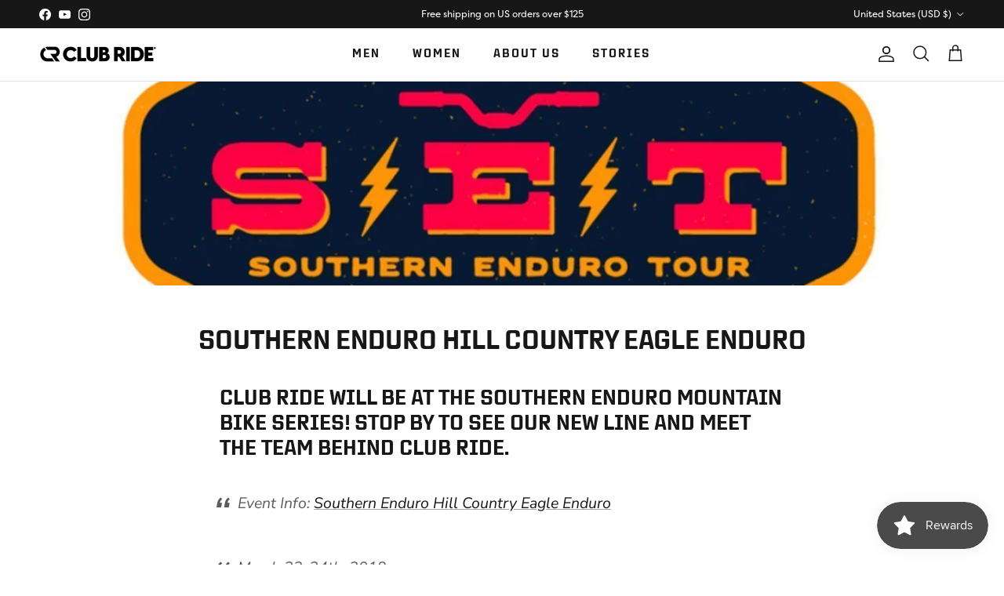

--- FILE ---
content_type: text/html; charset=utf-8
request_url: https://www.clubrideapparel.com/blogs/event-schedule/southern-enduro-hill-country-eagle-enduro
body_size: 70315
content:
<!doctype html>
<html class="no-js" lang="en" dir="ltr">
<head>
  <script type="text/javascript" src="https://edge.personalizer.io/storefront/2.0.0/js/shopify/storefront.min.js?key=rx53y-ot1ab1r3f9r7o0t-75srf&shop=clubrideapparel.myshopify.com"></script>
<script>
window.LimeSpot = window.LimeSpot === undefined ? {} : LimeSpot;

LimeSpot.StoreInfo = { Theme: "Copy of Updated copy of Winter 25 Symmetry 8.0" };


LimeSpot.CartItems = [];
</script>





<meta charset="utf-8">
<meta name="viewport" content="width=device-width,initial-scale=1">
<title>Southern Enduro Hill Country Eagle Enduro | Club Ride &ndash; Club Ride Apparel</title><link rel="canonical" href="https://www.clubrideapparel.com/blogs/event-schedule/southern-enduro-hill-country-eagle-enduro"><link rel="icon" href="//www.clubrideapparel.com/cdn/shop/files/Club-Ride-Favicon.png?crop=center&height=48&v=1713834583&width=48" type="image/png">
  <link rel="apple-touch-icon" href="//www.clubrideapparel.com/cdn/shop/files/Club-Ride-Favicon.png?crop=center&height=180&v=1713834583&width=180"><meta name="description" content="Club Ride will be at The Southern Enduro Mountain Bike Series! Stop by to see our new line and meet the team behind Club Ride. Event Info: Southern Enduro Hill Country Eagle Enduro March 23-24th, 2019 Rocksprings TX"><meta property="og:site_name" content="Club Ride Apparel">
<meta property="og:url" content="https://www.clubrideapparel.com/blogs/event-schedule/southern-enduro-hill-country-eagle-enduro">
<meta property="og:title" content="Southern Enduro Hill Country Eagle Enduro | Club Ride">
<meta property="og:type" content="article">
<meta property="og:description" content="Club Ride will be at The Southern Enduro Mountain Bike Series! Stop by to see our new line and meet the team behind Club Ride. Event Info: Southern Enduro Hill Country Eagle Enduro March 23-24th, 2019 Rocksprings TX"><meta property="og:image" content="http://www.clubrideapparel.com/cdn/shop/articles/southern-enduro-hill-country-eagle-enduro-617871.jpg?crop=center&height=1200&v=1694192387&width=1200">
  <meta property="og:image:secure_url" content="https://www.clubrideapparel.com/cdn/shop/articles/southern-enduro-hill-country-eagle-enduro-617871.jpg?crop=center&height=1200&v=1694192387&width=1200">
  <meta property="og:image:width" content="1524">
  <meta property="og:image:height" content="822"><meta name="twitter:card" content="summary_large_image">
<meta name="twitter:title" content="Southern Enduro Hill Country Eagle Enduro | Club Ride">
<meta name="twitter:description" content="Club Ride will be at The Southern Enduro Mountain Bike Series! Stop by to see our new line and meet the team behind Club Ride. Event Info: Southern Enduro Hill Country Eagle Enduro March 23-24th, 2019 Rocksprings TX">
<style>@font-face {
  font-family: "Nunito Sans";
  font-weight: 400;
  font-style: normal;
  font-display: fallback;
  src: url("//www.clubrideapparel.com/cdn/fonts/nunito_sans/nunitosans_n4.0276fe080df0ca4e6a22d9cb55aed3ed5ba6b1da.woff2") format("woff2"),
       url("//www.clubrideapparel.com/cdn/fonts/nunito_sans/nunitosans_n4.b4964bee2f5e7fd9c3826447e73afe2baad607b7.woff") format("woff");
}
@font-face {
  font-family: "Nunito Sans";
  font-weight: 700;
  font-style: normal;
  font-display: fallback;
  src: url("//www.clubrideapparel.com/cdn/fonts/nunito_sans/nunitosans_n7.25d963ed46da26098ebeab731e90d8802d989fa5.woff2") format("woff2"),
       url("//www.clubrideapparel.com/cdn/fonts/nunito_sans/nunitosans_n7.d32e3219b3d2ec82285d3027bd673efc61a996c8.woff") format("woff");
}
@font-face {
  font-family: "Nunito Sans";
  font-weight: 500;
  font-style: normal;
  font-display: fallback;
  src: url("//www.clubrideapparel.com/cdn/fonts/nunito_sans/nunitosans_n5.6fc0ed1feb3fc393c40619f180fc49c4d0aae0db.woff2") format("woff2"),
       url("//www.clubrideapparel.com/cdn/fonts/nunito_sans/nunitosans_n5.2c84830b46099cbcc1095f30e0957b88b914e50a.woff") format("woff");
}
@font-face {
  font-family: "Nunito Sans";
  font-weight: 400;
  font-style: italic;
  font-display: fallback;
  src: url("//www.clubrideapparel.com/cdn/fonts/nunito_sans/nunitosans_i4.6e408730afac1484cf297c30b0e67c86d17fc586.woff2") format("woff2"),
       url("//www.clubrideapparel.com/cdn/fonts/nunito_sans/nunitosans_i4.c9b6dcbfa43622b39a5990002775a8381942ae38.woff") format("woff");
}
@font-face {
  font-family: "Nunito Sans";
  font-weight: 700;
  font-style: italic;
  font-display: fallback;
  src: url("//www.clubrideapparel.com/cdn/fonts/nunito_sans/nunitosans_i7.8c1124729eec046a321e2424b2acf328c2c12139.woff2") format("woff2"),
       url("//www.clubrideapparel.com/cdn/fonts/nunito_sans/nunitosans_i7.af4cda04357273e0996d21184432bcb14651a64d.woff") format("woff");
}
@font-face {
  font-family: Trirong;
  font-weight: 400;
  font-style: normal;
  font-display: fallback;
  src: url("//www.clubrideapparel.com/cdn/fonts/trirong/trirong_n4.46b40419aaa69bf77077c3108d75dad5a0318d4b.woff2") format("woff2"),
       url("//www.clubrideapparel.com/cdn/fonts/trirong/trirong_n4.97753898e63cd7e164ad614681eba2c7fe577190.woff") format("woff");
}
@font-face {
  font-family: Trirong;
  font-weight: 700;
  font-style: normal;
  font-display: fallback;
  src: url("//www.clubrideapparel.com/cdn/fonts/trirong/trirong_n7.a33ed6536f9a7c6d7a9d0b52e1e13fd44f544eff.woff2") format("woff2"),
       url("//www.clubrideapparel.com/cdn/fonts/trirong/trirong_n7.cdb88d0f8e5c427b393745c8cdeb8bc085cbacff.woff") format("woff");
}
@font-face {
  font-family: "Nunito Sans";
  font-weight: 400;
  font-style: normal;
  font-display: fallback;
  src: url("//www.clubrideapparel.com/cdn/fonts/nunito_sans/nunitosans_n4.0276fe080df0ca4e6a22d9cb55aed3ed5ba6b1da.woff2") format("woff2"),
       url("//www.clubrideapparel.com/cdn/fonts/nunito_sans/nunitosans_n4.b4964bee2f5e7fd9c3826447e73afe2baad607b7.woff") format("woff");
}
@font-face {
  font-family: "Nunito Sans";
  font-weight: 600;
  font-style: normal;
  font-display: fallback;
  src: url("//www.clubrideapparel.com/cdn/fonts/nunito_sans/nunitosans_n6.6e9464eba570101a53130c8130a9e17a8eb55c21.woff2") format("woff2"),
       url("//www.clubrideapparel.com/cdn/fonts/nunito_sans/nunitosans_n6.25a0ac0c0a8a26038c7787054dd6058dfbc20fa8.woff") format("woff");
}
:root {
  --page-container-width:          1100px;
  --reading-container-width:       720px;
  --divider-opacity:               0.14;
  --gutter-large:                  30px;
  --gutter-desktop:                20px;
  --gutter-mobile:                 16px;
  --section-padding:               50px;
  --larger-section-padding:        80px;
  --larger-section-padding-mobile: 60px;
  --largest-section-padding:       110px;
  --aos-animate-duration:          0.6s;

  --base-font-family:              "Nunito Sans", sans-serif;
  --base-font-weight:              400;
  --base-font-style:               normal;
  --heading-font-family:           Trirong, serif;
  --heading-font-weight:           400;
  --heading-font-style:            normal;
  --heading-font-letter-spacing:   normal;
  --logo-font-family:              Trirong, serif;
  --logo-font-weight:              700;
  --logo-font-style:               normal;
  --nav-font-family:               "Nunito Sans", sans-serif;
  --nav-font-weight:               400;
  --nav-font-style:                normal;

  --base-text-size:15px;
  --base-line-height:              1.6;
  --input-text-size:16px;
  --smaller-text-size-1:12px;
  --smaller-text-size-2:14px;
  --smaller-text-size-3:12px;
  --smaller-text-size-4:11px;
  --larger-text-size:34px;
  --super-large-text-size:60px;
  --super-large-mobile-text-size:27px;
  --larger-mobile-text-size:27px;
  --logo-text-size:26px;--btn-letter-spacing: 0.08em;
    --btn-text-transform: uppercase;
    --button-text-size: 13px;
    --quickbuy-button-text-size: 13;
    --small-feature-link-font-size: 0.75em;
    --input-btn-padding-top: 1.2em;
    --input-btn-padding-bottom: 1.2em;--heading-text-transform:none;
  --nav-text-size:                      15px;
  --mobile-menu-font-weight:            600;

  --body-bg-color:                      255 255 255;
  --bg-color:                           255 255 255;
  --body-text-color:                    92 92 92;
  --text-color:                         92 92 92;

  --header-text-col:                    #171717;--header-text-hover-col:             var(--main-nav-link-hover-col);--header-bg-col:                     #ffffff;
  --heading-color:                     23 23 23;
  --body-heading-color:                23 23 23;
  --heading-divider-col:               #dfe3e8;

  --logo-col:                          #171717;
  --main-nav-bg:                       #ffffff;
  --main-nav-link-col:                 #5c5c5c;
  --main-nav-link-hover-col:           #171717;
  --main-nav-link-featured-col:        #b61d0f;

  --link-color:                        23 23 23;
  --body-link-color:                   23 23 23;

  --btn-bg-color:                        35 35 35;
  --btn-bg-hover-color:                  92 92 92;
  --btn-border-color:                    35 35 35;
  --btn-border-hover-color:              92 92 92;
  --btn-text-color:                      255 255 255;
  --btn-text-hover-color:                255 255 255;--btn-alt-bg-color:                    255 255 255;
  --btn-alt-text-color:                  35 35 35;
  --btn-alt-border-color:                35 35 35;
  --btn-alt-border-hover-color:          35 35 35;--btn-ter-bg-color:                    235 235 235;
  --btn-ter-text-color:                  41 41 41;
  --btn-ter-bg-hover-color:              35 35 35;
  --btn-ter-text-hover-color:            255 255 255;--btn-border-radius: 3px;
    --btn-inspired-border-radius: 3px;--color-scheme-default:                             #ffffff;
  --color-scheme-default-color:                       255 255 255;
  --color-scheme-default-text-color:                  92 92 92;
  --color-scheme-default-head-color:                  23 23 23;
  --color-scheme-default-link-color:                  23 23 23;
  --color-scheme-default-btn-text-color:              255 255 255;
  --color-scheme-default-btn-text-hover-color:        255 255 255;
  --color-scheme-default-btn-bg-color:                35 35 35;
  --color-scheme-default-btn-bg-hover-color:          92 92 92;
  --color-scheme-default-btn-border-color:            35 35 35;
  --color-scheme-default-btn-border-hover-color:      92 92 92;
  --color-scheme-default-btn-alt-text-color:          35 35 35;
  --color-scheme-default-btn-alt-bg-color:            255 255 255;
  --color-scheme-default-btn-alt-border-color:        35 35 35;
  --color-scheme-default-btn-alt-border-hover-color:  35 35 35;

  --color-scheme-1:                             #ffffff;
  --color-scheme-1-color:                       255 255 255;
  --color-scheme-1-text-color:                  92 92 92;
  --color-scheme-1-head-color:                  23 23 23;
  --color-scheme-1-link-color:                  193 100 82;
  --color-scheme-1-btn-text-color:              255 255 255;
  --color-scheme-1-btn-text-hover-color:        255 255 255;
  --color-scheme-1-btn-bg-color:                35 35 35;
  --color-scheme-1-btn-bg-hover-color:          0 0 0;
  --color-scheme-1-btn-border-color:            35 35 35;
  --color-scheme-1-btn-border-hover-color:      0 0 0;
  --color-scheme-1-btn-alt-text-color:          35 35 35;
  --color-scheme-1-btn-alt-bg-color:            255 255 255;
  --color-scheme-1-btn-alt-border-color:        35 35 35;
  --color-scheme-1-btn-alt-border-hover-color:  35 35 35;

  --color-scheme-2:                             #ffffff;
  --color-scheme-2-color:                       255 255 255;
  --color-scheme-2-text-color:                  92 92 92;
  --color-scheme-2-head-color:                  23 23 23;
  --color-scheme-2-link-color:                  193 100 82;
  --color-scheme-2-btn-text-color:              255 255 255;
  --color-scheme-2-btn-text-hover-color:        255 255 255;
  --color-scheme-2-btn-bg-color:                35 35 35;
  --color-scheme-2-btn-bg-hover-color:          0 0 0;
  --color-scheme-2-btn-border-color:            35 35 35;
  --color-scheme-2-btn-border-hover-color:      0 0 0;
  --color-scheme-2-btn-alt-text-color:          35 35 35;
  --color-scheme-2-btn-alt-bg-color:            255 255 255;
  --color-scheme-2-btn-alt-border-color:        35 35 35;
  --color-scheme-2-btn-alt-border-hover-color:  35 35 35;

  /* Shop Pay payment terms */
  --payment-terms-background-color:    #ffffff;--quickbuy-bg: 255 255 255;--body-input-background-color:       rgb(var(--body-bg-color));
  --input-background-color:            rgb(var(--body-bg-color));
  --body-input-text-color:             var(--body-text-color);
  --input-text-color:                  var(--body-text-color);
  --body-input-border-color:           rgb(214, 214, 214);
  --input-border-color:                rgb(214, 214, 214);
  --input-border-color-hover:          rgb(165, 165, 165);
  --input-border-color-active:         rgb(92, 92, 92);

  --swatch-cross-svg:                  url("data:image/svg+xml,%3Csvg xmlns='http://www.w3.org/2000/svg' width='240' height='240' viewBox='0 0 24 24' fill='none' stroke='rgb(214, 214, 214)' stroke-width='0.09' preserveAspectRatio='none' %3E%3Cline x1='24' y1='0' x2='0' y2='24'%3E%3C/line%3E%3C/svg%3E");
  --swatch-cross-hover:                url("data:image/svg+xml,%3Csvg xmlns='http://www.w3.org/2000/svg' width='240' height='240' viewBox='0 0 24 24' fill='none' stroke='rgb(165, 165, 165)' stroke-width='0.09' preserveAspectRatio='none' %3E%3Cline x1='24' y1='0' x2='0' y2='24'%3E%3C/line%3E%3C/svg%3E");
  --swatch-cross-active:               url("data:image/svg+xml,%3Csvg xmlns='http://www.w3.org/2000/svg' width='240' height='240' viewBox='0 0 24 24' fill='none' stroke='rgb(92, 92, 92)' stroke-width='0.09' preserveAspectRatio='none' %3E%3Cline x1='24' y1='0' x2='0' y2='24'%3E%3C/line%3E%3C/svg%3E");

  --footer-divider-col:                #5c5c5c;
  --footer-text-col:                   92 92 92;
  --footer-heading-col:                23 23 23;
  --footer-bg-col:                     255 255 255;--product-label-overlay-justify: flex-start;--product-label-overlay-align: flex-start;--product-label-overlay-reduction-text:   #ffffff;
  --product-label-overlay-reduction-bg:     #c20000;
  --product-label-overlay-reduction-text-weight: inherit;
  --product-label-overlay-stock-text:       #ffffff;
  --product-label-overlay-stock-bg:         #09728c;
  --product-label-overlay-new-text:         #ffffff;
  --product-label-overlay-new-bg:           #c16452;
  --product-label-overlay-meta-text:        #ffffff;
  --product-label-overlay-meta-bg:          #bd2585;
  --product-label-sale-text:                #c20000;
  --product-label-sold-text:                #171717;
  --product-label-preorder-text:            #3ea36a;

  --product-block-crop-align:               center;

  
  --product-block-price-align:              flex-start;
  --product-block-price-item-margin-start:  initial;
  --product-block-price-item-margin-end:    .5rem;
  

  

  --collection-block-image-position:   center center;

  --swatch-picker-image-size:          66px;
  --swatch-crop-align:                 center center;

  --image-overlay-text-color:          255 255 255;--image-overlay-bg:                  rgba(0, 0, 0, 0.12);
  --image-overlay-shadow-start:        rgb(0 0 0 / 0.16);
  --image-overlay-box-opacity:         0.88;--product-inventory-ok-box-color:            #f2faf0;
  --product-inventory-ok-text-color:           #108043;
  --product-inventory-ok-icon-box-fill-color:  #fff;
  --product-inventory-low-box-color:           #fcf1cd;
  --product-inventory-low-text-color:          #dd9a1a;
  --product-inventory-low-icon-box-fill-color: #fff;
  --product-inventory-low-text-color-channels: 16, 128, 67;
  --product-inventory-ok-text-color-channels:  221, 154, 26;

  --rating-star-color: 0 0 0;--overlay-align-left: start;
    --overlay-align-right: end;}html[dir=rtl] {
  --overlay-right-text-m-left: 0;
  --overlay-right-text-m-right: auto;
  --overlay-left-shadow-left-left: 15%;
  --overlay-left-shadow-left-right: -50%;
  --overlay-left-shadow-right-left: -85%;
  --overlay-left-shadow-right-right: 0;
}.image-overlay--bg-box .text-overlay .text-overlay__text {
    --image-overlay-box-bg: 255 255 255;
    --heading-color: var(--body-heading-color);
    --text-color: var(--body-text-color);
    --link-color: var(--body-link-color);
  }::selection {
    background: rgb(var(--body-heading-color));
    color: rgb(var(--body-bg-color));
  }
  ::-moz-selection {
    background: rgb(var(--body-heading-color));
    color: rgb(var(--body-bg-color));
  }.use-color-scheme--default {
  --product-label-sale-text:           #c20000;
  --product-label-sold-text:           #171717;
  --product-label-preorder-text:       #3ea36a;
  --input-background-color:            rgb(var(--body-bg-color));
  --input-text-color:                  var(--body-input-text-color);
  --input-border-color:                rgb(214, 214, 214);
  --input-border-color-hover:          rgb(165, 165, 165);
  --input-border-color-active:         rgb(92, 92, 92);
}</style>

  <link href="//www.clubrideapparel.com/cdn/shop/t/226/assets/main.css?v=59812818702299870031769032724" rel="stylesheet" type="text/css" media="all" />
<link rel="preload" as="font" href="//www.clubrideapparel.com/cdn/fonts/nunito_sans/nunitosans_n4.0276fe080df0ca4e6a22d9cb55aed3ed5ba6b1da.woff2" type="font/woff2" crossorigin><link rel="preload" as="font" href="//www.clubrideapparel.com/cdn/fonts/trirong/trirong_n4.46b40419aaa69bf77077c3108d75dad5a0318d4b.woff2" type="font/woff2" crossorigin><script>
    document.documentElement.className = document.documentElement.className.replace('no-js', 'js');

    window.theme = {
      info: {
        name: 'Symmetry',
        version: '8.1.1'
      },
      device: {
        hasTouch: window.matchMedia('(any-pointer: coarse)').matches,
        hasHover: window.matchMedia('(hover: hover)').matches
      },
      mediaQueries: {
        md: '(min-width: 768px)',
        productMediaCarouselBreak: '(min-width: 1041px)'
      },
      routes: {
        base: 'https://www.clubrideapparel.com',
        cart: '/cart',
        cartAdd: '/cart/add.js',
        cartUpdate: '/cart/update.js',
        predictiveSearch: '/search/suggest'
      },
      strings: {
        cartTermsConfirmation: "You must agree to the terms and conditions before continuing.",
        cartItemsQuantityError: "You can only add [QUANTITY] of this item to your cart.",
        generalSearchViewAll: "View all search results",
        noStock: "Sold out",
        noVariant: "Unavailable",
        productsProductChooseA: "Choose a",
        generalSearchPages: "Pages",
        generalSearchNoResultsWithoutTerms: "Sorry, we couldnʼt find any results",
        shippingCalculator: {
          singleRate: "There is one shipping rate for this destination:",
          multipleRates: "There are multiple shipping rates for this destination:",
          noRates: "We do not ship to this destination."
        },
        regularPrice: "Regular price",
        salePrice: "Sale price"
      },
      settings: {
        moneyWithCurrencyFormat: "${{amount_no_decimals}} USD",
        cartType: "drawer",
        afterAddToCart: "drawer",
        quickbuyStyle: "off",
        externalLinksNewTab: true,
        internalLinksSmoothScroll: true
      }
    }

    theme.inlineNavigationCheck = function() {
      var pageHeader = document.querySelector('.pageheader'),
          inlineNavContainer = pageHeader.querySelector('.logo-area__left__inner'),
          inlineNav = inlineNavContainer.querySelector('.navigation--left');
      if (inlineNav && getComputedStyle(inlineNav).display != 'none') {
        var inlineMenuCentered = document.querySelector('.pageheader--layout-inline-menu-center'),
            logoContainer = document.querySelector('.logo-area__middle__inner');
        if(inlineMenuCentered) {
          var rightWidth = document.querySelector('.logo-area__right__inner').clientWidth,
              middleWidth = logoContainer.clientWidth,
              logoArea = document.querySelector('.logo-area'),
              computedLogoAreaStyle = getComputedStyle(logoArea),
              logoAreaInnerWidth = logoArea.clientWidth - Math.ceil(parseFloat(computedLogoAreaStyle.paddingLeft)) - Math.ceil(parseFloat(computedLogoAreaStyle.paddingRight)),
              availableNavWidth = logoAreaInnerWidth - Math.max(rightWidth, middleWidth) * 2 - 40;
          inlineNavContainer.style.maxWidth = availableNavWidth + 'px';
        }

        var firstInlineNavLink = inlineNav.querySelector('.navigation__item:first-child'),
            lastInlineNavLink = inlineNav.querySelector('.navigation__item:last-child');
        if (lastInlineNavLink) {
          var inlineNavWidth = null;
          if(document.querySelector('html[dir=rtl]')) {
            inlineNavWidth = firstInlineNavLink.offsetLeft - lastInlineNavLink.offsetLeft + firstInlineNavLink.offsetWidth;
          } else {
            inlineNavWidth = lastInlineNavLink.offsetLeft - firstInlineNavLink.offsetLeft + lastInlineNavLink.offsetWidth;
          }
          if (inlineNavContainer.offsetWidth >= inlineNavWidth) {
            pageHeader.classList.add('pageheader--layout-inline-permitted');
            var tallLogo = logoContainer.clientHeight > lastInlineNavLink.clientHeight + 20;
            if (tallLogo) {
              inlineNav.classList.add('navigation--tight-underline');
            } else {
              inlineNav.classList.remove('navigation--tight-underline');
            }
          } else {
            pageHeader.classList.remove('pageheader--layout-inline-permitted');
          }
        }
      }
    };

    theme.setInitialHeaderHeightProperty = () => {
      const section = document.querySelector('.section-header');
      if (section) {
        document.documentElement.style.setProperty('--theme-header-height', Math.ceil(section.clientHeight) + 'px');
      }
    };
  </script>

  <script src="//www.clubrideapparel.com/cdn/shop/t/226/assets/main.js?v=25831844697274821701769032724" defer></script>
    <script src="//www.clubrideapparel.com/cdn/shop/t/226/assets/animate-on-scroll.js?v=15249566486942820451769032724" defer></script>
    <link href="//www.clubrideapparel.com/cdn/shop/t/226/assets/animate-on-scroll.css?v=135962721104954213331769032724" rel="stylesheet" type="text/css" media="all" />
  

  <script>window.performance && window.performance.mark && window.performance.mark('shopify.content_for_header.start');</script><meta name="google-site-verification" content="3mjfzI1RYhb-pOkzF5Za0LcSPDWcuFY63vvWG7f04qI">
<meta name="google-site-verification" content="8iuiNs85itS7KU3qe2ekKkvttIHF2h-DYtRz8jkWUEA">
<meta id="shopify-digital-wallet" name="shopify-digital-wallet" content="/1780546/digital_wallets/dialog">
<meta name="shopify-checkout-api-token" content="d5f46ebb9f1a70dbbf8b07472b21926c">
<meta id="in-context-paypal-metadata" data-shop-id="1780546" data-venmo-supported="false" data-environment="production" data-locale="en_US" data-paypal-v4="true" data-currency="USD">
<link rel="alternate" type="application/atom+xml" title="Feed" href="/blogs/event-schedule.atom" />
<script async="async" src="/checkouts/internal/preloads.js?locale=en-US"></script>
<link rel="preconnect" href="https://shop.app" crossorigin="anonymous">
<script async="async" src="https://shop.app/checkouts/internal/preloads.js?locale=en-US&shop_id=1780546" crossorigin="anonymous"></script>
<script id="apple-pay-shop-capabilities" type="application/json">{"shopId":1780546,"countryCode":"US","currencyCode":"USD","merchantCapabilities":["supports3DS"],"merchantId":"gid:\/\/shopify\/Shop\/1780546","merchantName":"Club Ride Apparel","requiredBillingContactFields":["postalAddress","email"],"requiredShippingContactFields":["postalAddress","email"],"shippingType":"shipping","supportedNetworks":["visa","masterCard","amex","discover","elo","jcb"],"total":{"type":"pending","label":"Club Ride Apparel","amount":"1.00"},"shopifyPaymentsEnabled":true,"supportsSubscriptions":true}</script>
<script id="shopify-features" type="application/json">{"accessToken":"d5f46ebb9f1a70dbbf8b07472b21926c","betas":["rich-media-storefront-analytics"],"domain":"www.clubrideapparel.com","predictiveSearch":true,"shopId":1780546,"locale":"en"}</script>
<script>var Shopify = Shopify || {};
Shopify.shop = "clubrideapparel.myshopify.com";
Shopify.locale = "en";
Shopify.currency = {"active":"USD","rate":"1.0"};
Shopify.country = "US";
Shopify.theme = {"name":"Copy of Updated copy of Winter 25 Symmetry 8.0","id":138188324935,"schema_name":"Symmetry","schema_version":"8.1.1","theme_store_id":568,"role":"main"};
Shopify.theme.handle = "null";
Shopify.theme.style = {"id":null,"handle":null};
Shopify.cdnHost = "www.clubrideapparel.com/cdn";
Shopify.routes = Shopify.routes || {};
Shopify.routes.root = "/";</script>
<script type="module">!function(o){(o.Shopify=o.Shopify||{}).modules=!0}(window);</script>
<script>!function(o){function n(){var o=[];function n(){o.push(Array.prototype.slice.apply(arguments))}return n.q=o,n}var t=o.Shopify=o.Shopify||{};t.loadFeatures=n(),t.autoloadFeatures=n()}(window);</script>
<script>
  window.ShopifyPay = window.ShopifyPay || {};
  window.ShopifyPay.apiHost = "shop.app\/pay";
  window.ShopifyPay.redirectState = null;
</script>
<script id="shop-js-analytics" type="application/json">{"pageType":"article"}</script>
<script defer="defer" async type="module" src="//www.clubrideapparel.com/cdn/shopifycloud/shop-js/modules/v2/client.init-shop-cart-sync_BT-GjEfc.en.esm.js"></script>
<script defer="defer" async type="module" src="//www.clubrideapparel.com/cdn/shopifycloud/shop-js/modules/v2/chunk.common_D58fp_Oc.esm.js"></script>
<script defer="defer" async type="module" src="//www.clubrideapparel.com/cdn/shopifycloud/shop-js/modules/v2/chunk.modal_xMitdFEc.esm.js"></script>
<script type="module">
  await import("//www.clubrideapparel.com/cdn/shopifycloud/shop-js/modules/v2/client.init-shop-cart-sync_BT-GjEfc.en.esm.js");
await import("//www.clubrideapparel.com/cdn/shopifycloud/shop-js/modules/v2/chunk.common_D58fp_Oc.esm.js");
await import("//www.clubrideapparel.com/cdn/shopifycloud/shop-js/modules/v2/chunk.modal_xMitdFEc.esm.js");

  window.Shopify.SignInWithShop?.initShopCartSync?.({"fedCMEnabled":true,"windoidEnabled":true});

</script>
<script>
  window.Shopify = window.Shopify || {};
  if (!window.Shopify.featureAssets) window.Shopify.featureAssets = {};
  window.Shopify.featureAssets['shop-js'] = {"shop-cart-sync":["modules/v2/client.shop-cart-sync_DZOKe7Ll.en.esm.js","modules/v2/chunk.common_D58fp_Oc.esm.js","modules/v2/chunk.modal_xMitdFEc.esm.js"],"init-fed-cm":["modules/v2/client.init-fed-cm_B6oLuCjv.en.esm.js","modules/v2/chunk.common_D58fp_Oc.esm.js","modules/v2/chunk.modal_xMitdFEc.esm.js"],"shop-cash-offers":["modules/v2/client.shop-cash-offers_D2sdYoxE.en.esm.js","modules/v2/chunk.common_D58fp_Oc.esm.js","modules/v2/chunk.modal_xMitdFEc.esm.js"],"shop-login-button":["modules/v2/client.shop-login-button_QeVjl5Y3.en.esm.js","modules/v2/chunk.common_D58fp_Oc.esm.js","modules/v2/chunk.modal_xMitdFEc.esm.js"],"pay-button":["modules/v2/client.pay-button_DXTOsIq6.en.esm.js","modules/v2/chunk.common_D58fp_Oc.esm.js","modules/v2/chunk.modal_xMitdFEc.esm.js"],"shop-button":["modules/v2/client.shop-button_DQZHx9pm.en.esm.js","modules/v2/chunk.common_D58fp_Oc.esm.js","modules/v2/chunk.modal_xMitdFEc.esm.js"],"avatar":["modules/v2/client.avatar_BTnouDA3.en.esm.js"],"init-windoid":["modules/v2/client.init-windoid_CR1B-cfM.en.esm.js","modules/v2/chunk.common_D58fp_Oc.esm.js","modules/v2/chunk.modal_xMitdFEc.esm.js"],"init-shop-for-new-customer-accounts":["modules/v2/client.init-shop-for-new-customer-accounts_C_vY_xzh.en.esm.js","modules/v2/client.shop-login-button_QeVjl5Y3.en.esm.js","modules/v2/chunk.common_D58fp_Oc.esm.js","modules/v2/chunk.modal_xMitdFEc.esm.js"],"init-shop-email-lookup-coordinator":["modules/v2/client.init-shop-email-lookup-coordinator_BI7n9ZSv.en.esm.js","modules/v2/chunk.common_D58fp_Oc.esm.js","modules/v2/chunk.modal_xMitdFEc.esm.js"],"init-shop-cart-sync":["modules/v2/client.init-shop-cart-sync_BT-GjEfc.en.esm.js","modules/v2/chunk.common_D58fp_Oc.esm.js","modules/v2/chunk.modal_xMitdFEc.esm.js"],"shop-toast-manager":["modules/v2/client.shop-toast-manager_DiYdP3xc.en.esm.js","modules/v2/chunk.common_D58fp_Oc.esm.js","modules/v2/chunk.modal_xMitdFEc.esm.js"],"init-customer-accounts":["modules/v2/client.init-customer-accounts_D9ZNqS-Q.en.esm.js","modules/v2/client.shop-login-button_QeVjl5Y3.en.esm.js","modules/v2/chunk.common_D58fp_Oc.esm.js","modules/v2/chunk.modal_xMitdFEc.esm.js"],"init-customer-accounts-sign-up":["modules/v2/client.init-customer-accounts-sign-up_iGw4briv.en.esm.js","modules/v2/client.shop-login-button_QeVjl5Y3.en.esm.js","modules/v2/chunk.common_D58fp_Oc.esm.js","modules/v2/chunk.modal_xMitdFEc.esm.js"],"shop-follow-button":["modules/v2/client.shop-follow-button_CqMgW2wH.en.esm.js","modules/v2/chunk.common_D58fp_Oc.esm.js","modules/v2/chunk.modal_xMitdFEc.esm.js"],"checkout-modal":["modules/v2/client.checkout-modal_xHeaAweL.en.esm.js","modules/v2/chunk.common_D58fp_Oc.esm.js","modules/v2/chunk.modal_xMitdFEc.esm.js"],"shop-login":["modules/v2/client.shop-login_D91U-Q7h.en.esm.js","modules/v2/chunk.common_D58fp_Oc.esm.js","modules/v2/chunk.modal_xMitdFEc.esm.js"],"lead-capture":["modules/v2/client.lead-capture_BJmE1dJe.en.esm.js","modules/v2/chunk.common_D58fp_Oc.esm.js","modules/v2/chunk.modal_xMitdFEc.esm.js"],"payment-terms":["modules/v2/client.payment-terms_Ci9AEqFq.en.esm.js","modules/v2/chunk.common_D58fp_Oc.esm.js","modules/v2/chunk.modal_xMitdFEc.esm.js"]};
</script>
<script>(function() {
  var isLoaded = false;
  function asyncLoad() {
    if (isLoaded) return;
    isLoaded = true;
    var urls = ["\/\/www.powr.io\/powr.js?powr-token=clubrideapparel.myshopify.com\u0026external-type=shopify\u0026shop=clubrideapparel.myshopify.com","https:\/\/because-scripts.s3.us-east-2.amazonaws.com\/prod\/because-widget\/widget.js?shop=clubrideapparel.myshopify.com","https:\/\/api.fastbundle.co\/scripts\/src.js?shop=clubrideapparel.myshopify.com","\/\/cdn.shopify.com\/proxy\/f1b975eb7af8e0b66937556c9fbcc4d237311262ea81bf8e15c354bff8430fee\/bingshoppingtool-t2app-prod.trafficmanager.net\/api\/ShopifyMT\/v1\/uet\/tracking_script?shop=clubrideapparel.myshopify.com\u0026sp-cache-control=cHVibGljLCBtYXgtYWdlPTkwMA","https:\/\/cdn.attn.tv\/clubrideapparel\/dtag.js?shop=clubrideapparel.myshopify.com","https:\/\/edge.personalizer.io\/storefront\/2.0.0\/js\/shopify\/storefront.min.js?key=rx53y-ot1ab1r3f9r7o0t-75srf\u0026shop=clubrideapparel.myshopify.com"];
    for (var i = 0; i < urls.length; i++) {
      var s = document.createElement('script');
      s.type = 'text/javascript';
      s.async = true;
      s.src = urls[i];
      var x = document.getElementsByTagName('script')[0];
      x.parentNode.insertBefore(s, x);
    }
  };
  if(window.attachEvent) {
    window.attachEvent('onload', asyncLoad);
  } else {
    window.addEventListener('load', asyncLoad, false);
  }
})();</script>
<script id="__st">var __st={"a":1780546,"offset":-25200,"reqid":"68e49ede-98d0-4cb8-b468-c37b066f504d-1769132547","pageurl":"www.clubrideapparel.com\/blogs\/event-schedule\/southern-enduro-hill-country-eagle-enduro","s":"articles-29934714951","u":"1154b078e3dc","p":"article","rtyp":"article","rid":29934714951};</script>
<script>window.ShopifyPaypalV4VisibilityTracking = true;</script>
<script id="captcha-bootstrap">!function(){'use strict';const t='contact',e='account',n='new_comment',o=[[t,t],['blogs',n],['comments',n],[t,'customer']],c=[[e,'customer_login'],[e,'guest_login'],[e,'recover_customer_password'],[e,'create_customer']],r=t=>t.map((([t,e])=>`form[action*='/${t}']:not([data-nocaptcha='true']) input[name='form_type'][value='${e}']`)).join(','),a=t=>()=>t?[...document.querySelectorAll(t)].map((t=>t.form)):[];function s(){const t=[...o],e=r(t);return a(e)}const i='password',u='form_key',d=['recaptcha-v3-token','g-recaptcha-response','h-captcha-response',i],f=()=>{try{return window.sessionStorage}catch{return}},m='__shopify_v',_=t=>t.elements[u];function p(t,e,n=!1){try{const o=window.sessionStorage,c=JSON.parse(o.getItem(e)),{data:r}=function(t){const{data:e,action:n}=t;return t[m]||n?{data:e,action:n}:{data:t,action:n}}(c);for(const[e,n]of Object.entries(r))t.elements[e]&&(t.elements[e].value=n);n&&o.removeItem(e)}catch(o){console.error('form repopulation failed',{error:o})}}const l='form_type',E='cptcha';function T(t){t.dataset[E]=!0}const w=window,h=w.document,L='Shopify',v='ce_forms',y='captcha';let A=!1;((t,e)=>{const n=(g='f06e6c50-85a8-45c8-87d0-21a2b65856fe',I='https://cdn.shopify.com/shopifycloud/storefront-forms-hcaptcha/ce_storefront_forms_captcha_hcaptcha.v1.5.2.iife.js',D={infoText:'Protected by hCaptcha',privacyText:'Privacy',termsText:'Terms'},(t,e,n)=>{const o=w[L][v],c=o.bindForm;if(c)return c(t,g,e,D).then(n);var r;o.q.push([[t,g,e,D],n]),r=I,A||(h.body.append(Object.assign(h.createElement('script'),{id:'captcha-provider',async:!0,src:r})),A=!0)});var g,I,D;w[L]=w[L]||{},w[L][v]=w[L][v]||{},w[L][v].q=[],w[L][y]=w[L][y]||{},w[L][y].protect=function(t,e){n(t,void 0,e),T(t)},Object.freeze(w[L][y]),function(t,e,n,w,h,L){const[v,y,A,g]=function(t,e,n){const i=e?o:[],u=t?c:[],d=[...i,...u],f=r(d),m=r(i),_=r(d.filter((([t,e])=>n.includes(e))));return[a(f),a(m),a(_),s()]}(w,h,L),I=t=>{const e=t.target;return e instanceof HTMLFormElement?e:e&&e.form},D=t=>v().includes(t);t.addEventListener('submit',(t=>{const e=I(t);if(!e)return;const n=D(e)&&!e.dataset.hcaptchaBound&&!e.dataset.recaptchaBound,o=_(e),c=g().includes(e)&&(!o||!o.value);(n||c)&&t.preventDefault(),c&&!n&&(function(t){try{if(!f())return;!function(t){const e=f();if(!e)return;const n=_(t);if(!n)return;const o=n.value;o&&e.removeItem(o)}(t);const e=Array.from(Array(32),(()=>Math.random().toString(36)[2])).join('');!function(t,e){_(t)||t.append(Object.assign(document.createElement('input'),{type:'hidden',name:u})),t.elements[u].value=e}(t,e),function(t,e){const n=f();if(!n)return;const o=[...t.querySelectorAll(`input[type='${i}']`)].map((({name:t})=>t)),c=[...d,...o],r={};for(const[a,s]of new FormData(t).entries())c.includes(a)||(r[a]=s);n.setItem(e,JSON.stringify({[m]:1,action:t.action,data:r}))}(t,e)}catch(e){console.error('failed to persist form',e)}}(e),e.submit())}));const S=(t,e)=>{t&&!t.dataset[E]&&(n(t,e.some((e=>e===t))),T(t))};for(const o of['focusin','change'])t.addEventListener(o,(t=>{const e=I(t);D(e)&&S(e,y())}));const B=e.get('form_key'),M=e.get(l),P=B&&M;t.addEventListener('DOMContentLoaded',(()=>{const t=y();if(P)for(const e of t)e.elements[l].value===M&&p(e,B);[...new Set([...A(),...v().filter((t=>'true'===t.dataset.shopifyCaptcha))])].forEach((e=>S(e,t)))}))}(h,new URLSearchParams(w.location.search),n,t,e,['guest_login'])})(!0,!0)}();</script>
<script integrity="sha256-4kQ18oKyAcykRKYeNunJcIwy7WH5gtpwJnB7kiuLZ1E=" data-source-attribution="shopify.loadfeatures" defer="defer" src="//www.clubrideapparel.com/cdn/shopifycloud/storefront/assets/storefront/load_feature-a0a9edcb.js" crossorigin="anonymous"></script>
<script crossorigin="anonymous" defer="defer" src="//www.clubrideapparel.com/cdn/shopifycloud/storefront/assets/shopify_pay/storefront-65b4c6d7.js?v=20250812"></script>
<script data-source-attribution="shopify.dynamic_checkout.dynamic.init">var Shopify=Shopify||{};Shopify.PaymentButton=Shopify.PaymentButton||{isStorefrontPortableWallets:!0,init:function(){window.Shopify.PaymentButton.init=function(){};var t=document.createElement("script");t.src="https://www.clubrideapparel.com/cdn/shopifycloud/portable-wallets/latest/portable-wallets.en.js",t.type="module",document.head.appendChild(t)}};
</script>
<script data-source-attribution="shopify.dynamic_checkout.buyer_consent">
  function portableWalletsHideBuyerConsent(e){var t=document.getElementById("shopify-buyer-consent"),n=document.getElementById("shopify-subscription-policy-button");t&&n&&(t.classList.add("hidden"),t.setAttribute("aria-hidden","true"),n.removeEventListener("click",e))}function portableWalletsShowBuyerConsent(e){var t=document.getElementById("shopify-buyer-consent"),n=document.getElementById("shopify-subscription-policy-button");t&&n&&(t.classList.remove("hidden"),t.removeAttribute("aria-hidden"),n.addEventListener("click",e))}window.Shopify?.PaymentButton&&(window.Shopify.PaymentButton.hideBuyerConsent=portableWalletsHideBuyerConsent,window.Shopify.PaymentButton.showBuyerConsent=portableWalletsShowBuyerConsent);
</script>
<script data-source-attribution="shopify.dynamic_checkout.cart.bootstrap">document.addEventListener("DOMContentLoaded",(function(){function t(){return document.querySelector("shopify-accelerated-checkout-cart, shopify-accelerated-checkout")}if(t())Shopify.PaymentButton.init();else{new MutationObserver((function(e,n){t()&&(Shopify.PaymentButton.init(),n.disconnect())})).observe(document.body,{childList:!0,subtree:!0})}}));
</script>
<script id='scb4127' type='text/javascript' async='' src='https://www.clubrideapparel.com/cdn/shopifycloud/privacy-banner/storefront-banner.js'></script><link id="shopify-accelerated-checkout-styles" rel="stylesheet" media="screen" href="https://www.clubrideapparel.com/cdn/shopifycloud/portable-wallets/latest/accelerated-checkout-backwards-compat.css" crossorigin="anonymous">
<style id="shopify-accelerated-checkout-cart">
        #shopify-buyer-consent {
  margin-top: 1em;
  display: inline-block;
  width: 100%;
}

#shopify-buyer-consent.hidden {
  display: none;
}

#shopify-subscription-policy-button {
  background: none;
  border: none;
  padding: 0;
  text-decoration: underline;
  font-size: inherit;
  cursor: pointer;
}

#shopify-subscription-policy-button::before {
  box-shadow: none;
}

      </style>
<script id="sections-script" data-sections="footer" defer="defer" src="//www.clubrideapparel.com/cdn/shop/t/226/compiled_assets/scripts.js?v=58374"></script>
<script>window.performance && window.performance.mark && window.performance.mark('shopify.content_for_header.end');</script>
<!-- CC Custom Head Start --><script src="https://cdn01.basis.net/assets/up.js?um=1"></script>
<script type="text/javascript">
	cntrUpTag.track('cntrData', '920e76afed037ce6');
</script><!-- CC Custom Head End --><style>
@font-face {
  font-family: "tt_lakes";
  src: url('//www.clubrideapparel.com/cdn/shop/files/tt_lakes_neue_condensed_bold-webfont.woff2?v=10351580352146841377') format("woff2"),
       url('//www.clubrideapparel.com/cdn/shop/files/tt_lakes_neue_condensed_bold-webfont.woff?v=3021091334081655427') format("woff");
}
      @font-face {
  font-family: "filson-pro";
  src: url('//www.clubrideapparel.com/cdn/shop/files/FilsonProRegular.woff2?v=2882668603407851583') format("woff2"),
       url('//www.clubrideapparel.com/cdn/shop/files/FilsonProRegular.woff?v=10705714936683304494') format("woff");
}
</style>
    <link rel="stylesheet" href="https://use.typekit.net/vqi0kno.css">

    <!-- Hotjar Tracking Code for https://www.clubrideapparel.com/ -->
<script>
    (function(h,o,t,j,a,r){
        h.hj=h.hj||function(){(h.hj.q=h.hj.q||[]).push(arguments)};
        h._hjSettings={hjid:3109381,hjsv:6};
        a=o.getElementsByTagName('head')[0];
        r=o.createElement('script');r.async=1;
        r.src=t+h._hjSettings.hjid+j+h._hjSettings.hjsv;
        a.appendChild(r);
    })(window,document,'https://static.hotjar.com/c/hotjar-','.js?sv=');
</script>
<!-- BEGIN app block: shopify://apps/judge-me-reviews/blocks/judgeme_core/61ccd3b1-a9f2-4160-9fe9-4fec8413e5d8 --><!-- Start of Judge.me Core -->






<link rel="dns-prefetch" href="https://cdnwidget.judge.me">
<link rel="dns-prefetch" href="https://cdn.judge.me">
<link rel="dns-prefetch" href="https://cdn1.judge.me">
<link rel="dns-prefetch" href="https://api.judge.me">

<script data-cfasync='false' class='jdgm-settings-script'>window.jdgmSettings={"pagination":5,"disable_web_reviews":false,"badge_no_review_text":"No reviews","badge_n_reviews_text":"{{ n }} review/reviews","hide_badge_preview_if_no_reviews":true,"badge_hide_text":false,"enforce_center_preview_badge":false,"widget_title":"Customer Reviews","widget_open_form_text":"Write a review","widget_close_form_text":"Cancel review","widget_refresh_page_text":"Refresh page","widget_summary_text":"Based on {{ number_of_reviews }} review/reviews","widget_no_review_text":"Be the first to write a review","widget_name_field_text":"Display name","widget_verified_name_field_text":"Verified Name (public)","widget_name_placeholder_text":"Display name","widget_required_field_error_text":"This field is required.","widget_email_field_text":"Email address","widget_verified_email_field_text":"Verified Email (private, can not be edited)","widget_email_placeholder_text":"Your email address","widget_email_field_error_text":"Please enter a valid email address.","widget_rating_field_text":"Rating","widget_review_title_field_text":"Review Title","widget_review_title_placeholder_text":"Give your review a title","widget_review_body_field_text":"Review content","widget_review_body_placeholder_text":"Start writing here...","widget_pictures_field_text":"Picture/Video (optional)","widget_submit_review_text":"Submit Review","widget_submit_verified_review_text":"Submit Verified Review","widget_submit_success_msg_with_auto_publish":"Thank you! Please refresh the page in a few moments to see your review. You can remove or edit your review by logging into \u003ca href='https://judge.me/login' target='_blank' rel='nofollow noopener'\u003eJudge.me\u003c/a\u003e","widget_submit_success_msg_no_auto_publish":"Thank you! Your review will be published as soon as it is approved by the shop admin. You can remove or edit your review by logging into \u003ca href='https://judge.me/login' target='_blank' rel='nofollow noopener'\u003eJudge.me\u003c/a\u003e","widget_show_default_reviews_out_of_total_text":"Showing {{ n_reviews_shown }} out of {{ n_reviews }} reviews.","widget_show_all_link_text":"Show all","widget_show_less_link_text":"Show less","widget_author_said_text":"{{ reviewer_name }} said:","widget_days_text":"{{ n }} days ago","widget_weeks_text":"{{ n }} week/weeks ago","widget_months_text":"{{ n }} month/months ago","widget_years_text":"{{ n }} year/years ago","widget_yesterday_text":"Yesterday","widget_today_text":"Today","widget_replied_text":"\u003e\u003e {{ shop_name }} replied:","widget_read_more_text":"Read more","widget_reviewer_name_as_initial":"last_initial","widget_rating_filter_color":"","widget_rating_filter_see_all_text":"See all reviews","widget_sorting_most_recent_text":"Most Recent","widget_sorting_highest_rating_text":"Highest Rating","widget_sorting_lowest_rating_text":"Lowest Rating","widget_sorting_with_pictures_text":"Only Pictures","widget_sorting_most_helpful_text":"Most Helpful","widget_open_question_form_text":"Ask a question","widget_reviews_subtab_text":"Reviews","widget_questions_subtab_text":"Questions","widget_question_label_text":"Question","widget_answer_label_text":"Answer","widget_question_placeholder_text":"Write your question here","widget_submit_question_text":"Submit Question","widget_question_submit_success_text":"Thank you for your question! We will notify you once it gets answered.","verified_badge_text":"Verified","verified_badge_bg_color":"","verified_badge_text_color":"","verified_badge_placement":"left-of-reviewer-name","widget_review_max_height":5,"widget_hide_border":false,"widget_social_share":false,"widget_thumb":true,"widget_review_location_show":false,"widget_location_format":"country_iso_code","all_reviews_include_out_of_store_products":true,"all_reviews_out_of_store_text":"(out of store)","all_reviews_pagination":100,"all_reviews_product_name_prefix_text":"about","enable_review_pictures":true,"enable_question_anwser":true,"widget_theme":"","review_date_format":"mm/dd/yyyy","default_sort_method":"highest-rating","widget_product_reviews_subtab_text":"Product Reviews","widget_shop_reviews_subtab_text":"Shop Reviews","widget_other_products_reviews_text":"Reviews for other products","widget_store_reviews_subtab_text":"Store reviews","widget_no_store_reviews_text":"This store hasn't received any reviews yet","widget_web_restriction_product_reviews_text":"This product hasn't received any reviews yet","widget_no_items_text":"No items found","widget_show_more_text":"Show more","widget_write_a_store_review_text":"Write a Store Review","widget_other_languages_heading":"Reviews in Other Languages","widget_translate_review_text":"Translate review to {{ language }}","widget_translating_review_text":"Translating...","widget_show_original_translation_text":"Show original ({{ language }})","widget_translate_review_failed_text":"Review couldn't be translated.","widget_translate_review_retry_text":"Retry","widget_translate_review_try_again_later_text":"Try again later","show_product_url_for_grouped_product":false,"widget_sorting_pictures_first_text":"Pictures First","show_pictures_on_all_rev_page_mobile":false,"show_pictures_on_all_rev_page_desktop":false,"floating_tab_hide_mobile_install_preference":false,"floating_tab_button_name":"★ Reviews","floating_tab_title":"Let customers speak for us","floating_tab_button_color":"","floating_tab_button_background_color":"","floating_tab_url":"","floating_tab_url_enabled":false,"floating_tab_tab_style":"text","all_reviews_text_badge_text":"Customers rate us {{ shop.metafields.judgeme.all_reviews_rating | round: 1 }}/5 based on {{ shop.metafields.judgeme.all_reviews_count }} reviews.","all_reviews_text_badge_text_branded_style":"{{ shop.metafields.judgeme.all_reviews_rating | round: 1 }} out of 5 stars based on {{ shop.metafields.judgeme.all_reviews_count }} reviews","is_all_reviews_text_badge_a_link":false,"show_stars_for_all_reviews_text_badge":false,"all_reviews_text_badge_url":"","all_reviews_text_style":"text","all_reviews_text_color_style":"judgeme_brand_color","all_reviews_text_color":"#108474","all_reviews_text_show_jm_brand":true,"featured_carousel_show_header":true,"featured_carousel_title":"Let customers speak for us","testimonials_carousel_title":"Customers are saying","videos_carousel_title":"Real customer stories","cards_carousel_title":"Customers are saying","featured_carousel_count_text":"from {{ n }} reviews","featured_carousel_add_link_to_all_reviews_page":false,"featured_carousel_url":"","featured_carousel_show_images":true,"featured_carousel_autoslide_interval":5,"featured_carousel_arrows_on_the_sides":false,"featured_carousel_height":250,"featured_carousel_width":80,"featured_carousel_image_size":0,"featured_carousel_image_height":250,"featured_carousel_arrow_color":"#eeeeee","verified_count_badge_style":"vintage","verified_count_badge_orientation":"horizontal","verified_count_badge_color_style":"judgeme_brand_color","verified_count_badge_color":"#108474","is_verified_count_badge_a_link":false,"verified_count_badge_url":"","verified_count_badge_show_jm_brand":true,"widget_rating_preset_default":5,"widget_first_sub_tab":"product-reviews","widget_show_histogram":true,"widget_histogram_use_custom_color":false,"widget_pagination_use_custom_color":false,"widget_star_use_custom_color":false,"widget_verified_badge_use_custom_color":false,"widget_write_review_use_custom_color":false,"picture_reminder_submit_button":"Upload Pictures","enable_review_videos":true,"mute_video_by_default":true,"widget_sorting_videos_first_text":"Videos First","widget_review_pending_text":"Pending","featured_carousel_items_for_large_screen":3,"social_share_options_order":"Facebook,Twitter","remove_microdata_snippet":true,"disable_json_ld":false,"enable_json_ld_products":true,"preview_badge_show_question_text":false,"preview_badge_no_question_text":"No questions","preview_badge_n_question_text":"{{ number_of_questions }} question/questions","qa_badge_show_icon":false,"qa_badge_position":"same-row","remove_judgeme_branding":true,"widget_add_search_bar":true,"widget_search_bar_placeholder":"Search","widget_sorting_verified_only_text":"Verified only","featured_carousel_theme":"default","featured_carousel_show_rating":true,"featured_carousel_show_title":true,"featured_carousel_show_body":true,"featured_carousel_show_date":false,"featured_carousel_show_reviewer":true,"featured_carousel_show_product":false,"featured_carousel_header_background_color":"#108474","featured_carousel_header_text_color":"#ffffff","featured_carousel_name_product_separator":"reviewed","featured_carousel_full_star_background":"#108474","featured_carousel_empty_star_background":"#dadada","featured_carousel_vertical_theme_background":"#f9fafb","featured_carousel_verified_badge_enable":false,"featured_carousel_verified_badge_color":"#108474","featured_carousel_border_style":"round","featured_carousel_review_line_length_limit":3,"featured_carousel_more_reviews_button_text":"Read more reviews","featured_carousel_view_product_button_text":"View product","all_reviews_page_load_reviews_on":"scroll","all_reviews_page_load_more_text":"Load More Reviews","disable_fb_tab_reviews":false,"enable_ajax_cdn_cache":true,"widget_public_name_text":"displayed publicly like","default_reviewer_name":"John Smith","default_reviewer_name_has_non_latin":true,"widget_reviewer_anonymous":"Anonymous","medals_widget_title":"Judge.me Review Medals","medals_widget_background_color":"#f9fafb","medals_widget_position":"footer_all_pages","medals_widget_border_color":"#f9fafb","medals_widget_verified_text_position":"left","medals_widget_use_monochromatic_version":false,"medals_widget_elements_color":"#108474","show_reviewer_avatar":true,"widget_invalid_yt_video_url_error_text":"Not a YouTube video URL","widget_max_length_field_error_text":"Please enter no more than {0} characters.","widget_show_country_flag":false,"widget_show_collected_via_shop_app":true,"widget_verified_by_shop_badge_style":"light","widget_verified_by_shop_text":"Verified by Shop","widget_show_photo_gallery":true,"widget_load_with_code_splitting":true,"widget_ugc_install_preference":false,"widget_ugc_title":"Made by us, Shared by you","widget_ugc_subtitle":"Tag us to see your picture featured in our page","widget_ugc_arrows_color":"#ffffff","widget_ugc_primary_button_text":"Buy Now","widget_ugc_primary_button_background_color":"#108474","widget_ugc_primary_button_text_color":"#ffffff","widget_ugc_primary_button_border_width":"0","widget_ugc_primary_button_border_style":"none","widget_ugc_primary_button_border_color":"#108474","widget_ugc_primary_button_border_radius":"25","widget_ugc_secondary_button_text":"Load More","widget_ugc_secondary_button_background_color":"#ffffff","widget_ugc_secondary_button_text_color":"#108474","widget_ugc_secondary_button_border_width":"2","widget_ugc_secondary_button_border_style":"solid","widget_ugc_secondary_button_border_color":"#108474","widget_ugc_secondary_button_border_radius":"25","widget_ugc_reviews_button_text":"View Reviews","widget_ugc_reviews_button_background_color":"#ffffff","widget_ugc_reviews_button_text_color":"#108474","widget_ugc_reviews_button_border_width":"2","widget_ugc_reviews_button_border_style":"solid","widget_ugc_reviews_button_border_color":"#108474","widget_ugc_reviews_button_border_radius":"25","widget_ugc_reviews_button_link_to":"judgeme-reviews-page","widget_ugc_show_post_date":true,"widget_ugc_max_width":"800","widget_rating_metafield_value_type":true,"widget_primary_color":"#000000","widget_enable_secondary_color":false,"widget_secondary_color":"#edf5f5","widget_summary_average_rating_text":"{{ average_rating }} out of 5","widget_media_grid_title":"Customer photos \u0026 videos","widget_media_grid_see_more_text":"See more","widget_round_style":false,"widget_show_product_medals":true,"widget_verified_by_judgeme_text":"Verified by Judge.me","widget_show_store_medals":true,"widget_verified_by_judgeme_text_in_store_medals":"Verified by Judge.me","widget_media_field_exceed_quantity_message":"Sorry, we can only accept {{ max_media }} for one review.","widget_media_field_exceed_limit_message":"{{ file_name }} is too large, please select a {{ media_type }} less than {{ size_limit }}MB.","widget_review_submitted_text":"Review Submitted!","widget_question_submitted_text":"Question Submitted!","widget_close_form_text_question":"Cancel","widget_write_your_answer_here_text":"Write your answer here","widget_enabled_branded_link":true,"widget_show_collected_by_judgeme":true,"widget_reviewer_name_color":"","widget_write_review_text_color":"","widget_write_review_bg_color":"","widget_collected_by_judgeme_text":"collected by Judge.me","widget_pagination_type":"standard","widget_load_more_text":"Load More","widget_load_more_color":"#108474","widget_full_review_text":"Full Review","widget_read_more_reviews_text":"Read More Reviews","widget_read_questions_text":"Read Questions","widget_questions_and_answers_text":"Questions \u0026 Answers","widget_verified_by_text":"Verified by","widget_verified_text":"Verified","widget_number_of_reviews_text":"{{ number_of_reviews }} reviews","widget_back_button_text":"Back","widget_next_button_text":"Next","widget_custom_forms_filter_button":"Filters","custom_forms_style":"vertical","widget_show_review_information":false,"how_reviews_are_collected":"How reviews are collected?","widget_show_review_keywords":true,"widget_gdpr_statement":"How we use your data: We'll only contact you about the review you left, and only if necessary. By submitting your review, you agree to Judge.me's \u003ca href='https://judge.me/terms' target='_blank' rel='nofollow noopener'\u003eterms\u003c/a\u003e, \u003ca href='https://judge.me/privacy' target='_blank' rel='nofollow noopener'\u003eprivacy\u003c/a\u003e and \u003ca href='https://judge.me/content-policy' target='_blank' rel='nofollow noopener'\u003econtent\u003c/a\u003e policies.","widget_multilingual_sorting_enabled":false,"widget_translate_review_content_enabled":false,"widget_translate_review_content_method":"manual","popup_widget_review_selection":"automatically_with_pictures","popup_widget_round_border_style":true,"popup_widget_show_title":true,"popup_widget_show_body":true,"popup_widget_show_reviewer":false,"popup_widget_show_product":true,"popup_widget_show_pictures":true,"popup_widget_use_review_picture":true,"popup_widget_show_on_home_page":true,"popup_widget_show_on_product_page":true,"popup_widget_show_on_collection_page":true,"popup_widget_show_on_cart_page":true,"popup_widget_position":"bottom_left","popup_widget_first_review_delay":5,"popup_widget_duration":5,"popup_widget_interval":5,"popup_widget_review_count":5,"popup_widget_hide_on_mobile":true,"review_snippet_widget_round_border_style":true,"review_snippet_widget_card_color":"#FFFFFF","review_snippet_widget_slider_arrows_background_color":"#FFFFFF","review_snippet_widget_slider_arrows_color":"#000000","review_snippet_widget_star_color":"#108474","show_product_variant":false,"all_reviews_product_variant_label_text":"Variant: ","widget_show_verified_branding":false,"widget_ai_summary_title":"Customers say","widget_ai_summary_disclaimer":"AI-powered review summary based on recent customer reviews","widget_show_ai_summary":false,"widget_show_ai_summary_bg":false,"widget_show_review_title_input":true,"redirect_reviewers_invited_via_email":"external_form","request_store_review_after_product_review":false,"request_review_other_products_in_order":false,"review_form_color_scheme":"default","review_form_corner_style":"square","review_form_star_color":{},"review_form_text_color":"#333333","review_form_background_color":"#ffffff","review_form_field_background_color":"#fafafa","review_form_button_color":{},"review_form_button_text_color":"#ffffff","review_form_modal_overlay_color":"#000000","review_content_screen_title_text":"How would you rate this product?","review_content_introduction_text":"We would love it if you would share a bit about your experience.","store_review_form_title_text":"How would you rate this store?","store_review_form_introduction_text":"We would love it if you would share a bit about your experience.","show_review_guidance_text":true,"one_star_review_guidance_text":"Poor","five_star_review_guidance_text":"Great","customer_information_screen_title_text":"About you","customer_information_introduction_text":"Please tell us more about you.","custom_questions_screen_title_text":"Your experience in more detail","custom_questions_introduction_text":"Here are a few questions to help us understand more about your experience.","review_submitted_screen_title_text":"Thanks for your review!","review_submitted_screen_thank_you_text":"We are processing it and it will appear on the store soon.","review_submitted_screen_email_verification_text":"Please confirm your email by clicking the link we just sent you. This helps us keep reviews authentic.","review_submitted_request_store_review_text":"Would you like to share your experience of shopping with us?","review_submitted_review_other_products_text":"Would you like to review these products?","store_review_screen_title_text":"Would you like to share your experience of shopping with us?","store_review_introduction_text":"We value your feedback and use it to improve. Please share any thoughts or suggestions you have.","reviewer_media_screen_title_picture_text":"Share a picture","reviewer_media_introduction_picture_text":"Upload a photo to support your review.","reviewer_media_screen_title_video_text":"Share a video","reviewer_media_introduction_video_text":"Upload a video to support your review.","reviewer_media_screen_title_picture_or_video_text":"Share a picture or video","reviewer_media_introduction_picture_or_video_text":"Upload a photo or video to support your review.","reviewer_media_youtube_url_text":"Paste your Youtube URL here","advanced_settings_next_step_button_text":"Next","advanced_settings_close_review_button_text":"Close","modal_write_review_flow":false,"write_review_flow_required_text":"Required","write_review_flow_privacy_message_text":"We respect your privacy.","write_review_flow_anonymous_text":"Post review as anonymous","write_review_flow_visibility_text":"This won't be visible to other customers.","write_review_flow_multiple_selection_help_text":"Select as many as you like","write_review_flow_single_selection_help_text":"Select one option","write_review_flow_required_field_error_text":"This field is required","write_review_flow_invalid_email_error_text":"Please enter a valid email address","write_review_flow_max_length_error_text":"Max. {{ max_length }} characters.","write_review_flow_media_upload_text":"\u003cb\u003eClick to upload\u003c/b\u003e or drag and drop","write_review_flow_gdpr_statement":"We'll only contact you about your review if necessary. By submitting your review, you agree to our \u003ca href='https://judge.me/terms' target='_blank' rel='nofollow noopener'\u003eterms and conditions\u003c/a\u003e and \u003ca href='https://judge.me/privacy' target='_blank' rel='nofollow noopener'\u003eprivacy policy\u003c/a\u003e.","rating_only_reviews_enabled":false,"show_negative_reviews_help_screen":false,"new_review_flow_help_screen_rating_threshold":3,"negative_review_resolution_screen_title_text":"Tell us more","negative_review_resolution_text":"Your experience matters to us. If there were issues with your purchase, we're here to help. Feel free to reach out to us, we'd love the opportunity to make things right.","negative_review_resolution_button_text":"Contact us","negative_review_resolution_proceed_with_review_text":"Leave a review","negative_review_resolution_subject":"Issue with purchase from {{ shop_name }}.{{ order_name }}","preview_badge_collection_page_install_status":false,"widget_review_custom_css":"","preview_badge_custom_css":"","preview_badge_stars_count":"5-stars","featured_carousel_custom_css":"","floating_tab_custom_css":"","all_reviews_widget_custom_css":"","medals_widget_custom_css":"","verified_badge_custom_css":"","all_reviews_text_custom_css":"","transparency_badges_collected_via_store_invite":false,"transparency_badges_from_another_provider":false,"transparency_badges_collected_from_store_visitor":false,"transparency_badges_collected_by_verified_review_provider":false,"transparency_badges_earned_reward":false,"transparency_badges_collected_via_store_invite_text":"Review collected via store invitation","transparency_badges_from_another_provider_text":"Review collected from another provider","transparency_badges_collected_from_store_visitor_text":"Review collected from a store visitor","transparency_badges_written_in_google_text":"Review written in Google","transparency_badges_written_in_etsy_text":"Review written in Etsy","transparency_badges_written_in_shop_app_text":"Review written in Shop App","transparency_badges_earned_reward_text":"Review earned a reward for future purchase","product_review_widget_per_page":10,"widget_store_review_label_text":"Review about the store","checkout_comment_extension_title_on_product_page":"Customer Comments","checkout_comment_extension_num_latest_comment_show":5,"checkout_comment_extension_format":"name_and_timestamp","checkout_comment_customer_name":"last_initial","checkout_comment_comment_notification":true,"preview_badge_collection_page_install_preference":true,"preview_badge_home_page_install_preference":false,"preview_badge_product_page_install_preference":true,"review_widget_install_preference":"bottom","review_carousel_install_preference":false,"floating_reviews_tab_install_preference":"none","verified_reviews_count_badge_install_preference":false,"all_reviews_text_install_preference":false,"review_widget_best_location":false,"judgeme_medals_install_preference":false,"review_widget_revamp_enabled":true,"review_widget_qna_enabled":false,"review_widget_revamp_dual_publish_end_date":"2025-12-16T16:58:56.000+00:00","review_widget_header_theme":"standard","review_widget_widget_title_enabled":true,"review_widget_header_text_size":"medium","review_widget_header_text_weight":"regular","review_widget_average_rating_style":"stars_only","review_widget_bar_chart_enabled":true,"review_widget_bar_chart_type":"numbers","review_widget_bar_chart_style":"standard","review_widget_expanded_media_gallery_enabled":false,"review_widget_reviews_section_theme":"standard","review_widget_image_style":"thumbnails","review_widget_review_image_ratio":"square","review_widget_stars_size":"medium","review_widget_verified_badge":"standard_text","review_widget_review_title_text_size":"medium","review_widget_review_text_size":"medium","review_widget_review_text_length":"medium","review_widget_number_of_columns_desktop":3,"review_widget_carousel_transition_speed":5,"review_widget_custom_questions_answers_display":"hidden","review_widget_button_text_color":"#FFFFFF","review_widget_text_color":"#000000","review_widget_lighter_text_color":"#7B7B7B","review_widget_corner_styling":"soft","review_widget_review_word_singular":"review","review_widget_review_word_plural":"reviews","review_widget_voting_label":"Helpful?","review_widget_shop_reply_label":"Reply from {{ shop_name }}:","review_widget_filters_title":"Filters","qna_widget_question_word_singular":"Question","qna_widget_question_word_plural":"Questions","qna_widget_answer_reply_label":"Answer from {{ answerer_name }}:","qna_content_screen_title_text":"Ask a question about this product","qna_widget_question_required_field_error_text":"Please enter your question.","qna_widget_flow_gdpr_statement":"We'll only contact you about your question if necessary. By submitting your question, you agree to our \u003ca href='https://judge.me/terms' target='_blank' rel='nofollow noopener'\u003eterms and conditions\u003c/a\u003e and \u003ca href='https://judge.me/privacy' target='_blank' rel='nofollow noopener'\u003eprivacy policy\u003c/a\u003e.","qna_widget_question_submitted_text":"Thanks for your question!","qna_widget_close_form_text_question":"Close","qna_widget_question_submit_success_text":"We’ll notify you by email when your question is answered.","all_reviews_widget_v2025_enabled":false,"all_reviews_widget_v2025_header_theme":"default","all_reviews_widget_v2025_widget_title_enabled":true,"all_reviews_widget_v2025_header_text_size":"medium","all_reviews_widget_v2025_header_text_weight":"regular","all_reviews_widget_v2025_average_rating_style":"compact","all_reviews_widget_v2025_bar_chart_enabled":true,"all_reviews_widget_v2025_bar_chart_type":"numbers","all_reviews_widget_v2025_bar_chart_style":"standard","all_reviews_widget_v2025_expanded_media_gallery_enabled":false,"all_reviews_widget_v2025_show_store_medals":true,"all_reviews_widget_v2025_show_photo_gallery":true,"all_reviews_widget_v2025_show_review_keywords":false,"all_reviews_widget_v2025_show_ai_summary":false,"all_reviews_widget_v2025_show_ai_summary_bg":false,"all_reviews_widget_v2025_add_search_bar":false,"all_reviews_widget_v2025_default_sort_method":"most-recent","all_reviews_widget_v2025_reviews_per_page":10,"all_reviews_widget_v2025_reviews_section_theme":"default","all_reviews_widget_v2025_image_style":"thumbnails","all_reviews_widget_v2025_review_image_ratio":"square","all_reviews_widget_v2025_stars_size":"medium","all_reviews_widget_v2025_verified_badge":"bold_badge","all_reviews_widget_v2025_review_title_text_size":"medium","all_reviews_widget_v2025_review_text_size":"medium","all_reviews_widget_v2025_review_text_length":"medium","all_reviews_widget_v2025_number_of_columns_desktop":3,"all_reviews_widget_v2025_carousel_transition_speed":5,"all_reviews_widget_v2025_custom_questions_answers_display":"always","all_reviews_widget_v2025_show_product_variant":false,"all_reviews_widget_v2025_show_reviewer_avatar":true,"all_reviews_widget_v2025_reviewer_name_as_initial":"","all_reviews_widget_v2025_review_location_show":false,"all_reviews_widget_v2025_location_format":"","all_reviews_widget_v2025_show_country_flag":false,"all_reviews_widget_v2025_verified_by_shop_badge_style":"light","all_reviews_widget_v2025_social_share":false,"all_reviews_widget_v2025_social_share_options_order":"Facebook,Twitter,LinkedIn,Pinterest","all_reviews_widget_v2025_pagination_type":"standard","all_reviews_widget_v2025_button_text_color":"#FFFFFF","all_reviews_widget_v2025_text_color":"#000000","all_reviews_widget_v2025_lighter_text_color":"#7B7B7B","all_reviews_widget_v2025_corner_styling":"soft","all_reviews_widget_v2025_title":"Customer reviews","all_reviews_widget_v2025_ai_summary_title":"Customers say about this store","all_reviews_widget_v2025_no_review_text":"Be the first to write a review","platform":"shopify","branding_url":"https://app.judge.me/reviews/stores/www.clubrideapparel.com","branding_text":"Powered by Judge.me","locale":"en","reply_name":"Club Ride Apparel","widget_version":"3.0","footer":true,"autopublish":true,"review_dates":true,"enable_custom_form":true,"shop_use_review_site":true,"shop_locale":"en","enable_multi_locales_translations":true,"show_review_title_input":true,"review_verification_email_status":"always","can_be_branded":true,"reply_name_text":"Club Ride Apparel"};</script> <style class='jdgm-settings-style'>.jdgm-xx{left:0}:root{--jdgm-primary-color: #000;--jdgm-secondary-color: rgba(0,0,0,0.1);--jdgm-star-color: #000;--jdgm-write-review-text-color: white;--jdgm-write-review-bg-color: #000000;--jdgm-paginate-color: #000;--jdgm-border-radius: 0;--jdgm-reviewer-name-color: #000000}.jdgm-histogram__bar-content{background-color:#000}.jdgm-rev[data-verified-buyer=true] .jdgm-rev__icon.jdgm-rev__icon:after,.jdgm-rev__buyer-badge.jdgm-rev__buyer-badge{color:white;background-color:#000}.jdgm-review-widget--small .jdgm-gallery.jdgm-gallery .jdgm-gallery__thumbnail-link:nth-child(8) .jdgm-gallery__thumbnail-wrapper.jdgm-gallery__thumbnail-wrapper:before{content:"See more"}@media only screen and (min-width: 768px){.jdgm-gallery.jdgm-gallery .jdgm-gallery__thumbnail-link:nth-child(8) .jdgm-gallery__thumbnail-wrapper.jdgm-gallery__thumbnail-wrapper:before{content:"See more"}}.jdgm-rev__thumb-btn{color:#000}.jdgm-rev__thumb-btn:hover{opacity:0.8}.jdgm-rev__thumb-btn:not([disabled]):hover,.jdgm-rev__thumb-btn:hover,.jdgm-rev__thumb-btn:active,.jdgm-rev__thumb-btn:visited{color:#000}.jdgm-prev-badge[data-average-rating='0.00']{display:none !important}.jdgm-author-fullname{display:none !important}.jdgm-author-all-initials{display:none !important}.jdgm-rev-widg__title{visibility:hidden}.jdgm-rev-widg__summary-text{visibility:hidden}.jdgm-prev-badge__text{visibility:hidden}.jdgm-rev__prod-link-prefix:before{content:'about'}.jdgm-rev__variant-label:before{content:'Variant: '}.jdgm-rev__out-of-store-text:before{content:'(out of store)'}@media only screen and (min-width: 768px){.jdgm-rev__pics .jdgm-rev_all-rev-page-picture-separator,.jdgm-rev__pics .jdgm-rev__product-picture{display:none}}@media only screen and (max-width: 768px){.jdgm-rev__pics .jdgm-rev_all-rev-page-picture-separator,.jdgm-rev__pics .jdgm-rev__product-picture{display:none}}.jdgm-preview-badge[data-template="index"]{display:none !important}.jdgm-verified-count-badget[data-from-snippet="true"]{display:none !important}.jdgm-carousel-wrapper[data-from-snippet="true"]{display:none !important}.jdgm-all-reviews-text[data-from-snippet="true"]{display:none !important}.jdgm-medals-section[data-from-snippet="true"]{display:none !important}.jdgm-ugc-media-wrapper[data-from-snippet="true"]{display:none !important}.jdgm-rev__transparency-badge[data-badge-type="review_collected_via_store_invitation"]{display:none !important}.jdgm-rev__transparency-badge[data-badge-type="review_collected_from_another_provider"]{display:none !important}.jdgm-rev__transparency-badge[data-badge-type="review_collected_from_store_visitor"]{display:none !important}.jdgm-rev__transparency-badge[data-badge-type="review_written_in_etsy"]{display:none !important}.jdgm-rev__transparency-badge[data-badge-type="review_written_in_google_business"]{display:none !important}.jdgm-rev__transparency-badge[data-badge-type="review_written_in_shop_app"]{display:none !important}.jdgm-rev__transparency-badge[data-badge-type="review_earned_for_future_purchase"]{display:none !important}.jdgm-review-snippet-widget .jdgm-rev-snippet-widget__cards-container .jdgm-rev-snippet-card{border-radius:8px;background:#fff}.jdgm-review-snippet-widget .jdgm-rev-snippet-widget__cards-container .jdgm-rev-snippet-card__rev-rating .jdgm-star{color:#108474}.jdgm-review-snippet-widget .jdgm-rev-snippet-widget__prev-btn,.jdgm-review-snippet-widget .jdgm-rev-snippet-widget__next-btn{border-radius:50%;background:#fff}.jdgm-review-snippet-widget .jdgm-rev-snippet-widget__prev-btn>svg,.jdgm-review-snippet-widget .jdgm-rev-snippet-widget__next-btn>svg{fill:#000}.jdgm-full-rev-modal.rev-snippet-widget .jm-mfp-container .jm-mfp-content,.jdgm-full-rev-modal.rev-snippet-widget .jm-mfp-container .jdgm-full-rev__icon,.jdgm-full-rev-modal.rev-snippet-widget .jm-mfp-container .jdgm-full-rev__pic-img,.jdgm-full-rev-modal.rev-snippet-widget .jm-mfp-container .jdgm-full-rev__reply{border-radius:8px}.jdgm-full-rev-modal.rev-snippet-widget .jm-mfp-container .jdgm-full-rev[data-verified-buyer="true"] .jdgm-full-rev__icon::after{border-radius:8px}.jdgm-full-rev-modal.rev-snippet-widget .jm-mfp-container .jdgm-full-rev .jdgm-rev__buyer-badge{border-radius:calc( 8px / 2 )}.jdgm-full-rev-modal.rev-snippet-widget .jm-mfp-container .jdgm-full-rev .jdgm-full-rev__replier::before{content:'Club Ride Apparel'}.jdgm-full-rev-modal.rev-snippet-widget .jm-mfp-container .jdgm-full-rev .jdgm-full-rev__product-button{border-radius:calc( 8px * 6 )}
</style> <style class='jdgm-settings-style'></style>

  
  
  
  <style class='jdgm-miracle-styles'>
  @-webkit-keyframes jdgm-spin{0%{-webkit-transform:rotate(0deg);-ms-transform:rotate(0deg);transform:rotate(0deg)}100%{-webkit-transform:rotate(359deg);-ms-transform:rotate(359deg);transform:rotate(359deg)}}@keyframes jdgm-spin{0%{-webkit-transform:rotate(0deg);-ms-transform:rotate(0deg);transform:rotate(0deg)}100%{-webkit-transform:rotate(359deg);-ms-transform:rotate(359deg);transform:rotate(359deg)}}@font-face{font-family:'JudgemeStar';src:url("[data-uri]") format("woff");font-weight:normal;font-style:normal}.jdgm-star{font-family:'JudgemeStar';display:inline !important;text-decoration:none !important;padding:0 4px 0 0 !important;margin:0 !important;font-weight:bold;opacity:1;-webkit-font-smoothing:antialiased;-moz-osx-font-smoothing:grayscale}.jdgm-star:hover{opacity:1}.jdgm-star:last-of-type{padding:0 !important}.jdgm-star.jdgm--on:before{content:"\e000"}.jdgm-star.jdgm--off:before{content:"\e001"}.jdgm-star.jdgm--half:before{content:"\e002"}.jdgm-widget *{margin:0;line-height:1.4;-webkit-box-sizing:border-box;-moz-box-sizing:border-box;box-sizing:border-box;-webkit-overflow-scrolling:touch}.jdgm-hidden{display:none !important;visibility:hidden !important}.jdgm-temp-hidden{display:none}.jdgm-spinner{width:40px;height:40px;margin:auto;border-radius:50%;border-top:2px solid #eee;border-right:2px solid #eee;border-bottom:2px solid #eee;border-left:2px solid #ccc;-webkit-animation:jdgm-spin 0.8s infinite linear;animation:jdgm-spin 0.8s infinite linear}.jdgm-prev-badge{display:block !important}

</style>


  
  
   


<script data-cfasync='false' class='jdgm-script'>
!function(e){window.jdgm=window.jdgm||{},jdgm.CDN_HOST="https://cdnwidget.judge.me/",jdgm.CDN_HOST_ALT="https://cdn2.judge.me/cdn/widget_frontend/",jdgm.API_HOST="https://api.judge.me/",jdgm.CDN_BASE_URL="https://cdn.shopify.com/extensions/019be6a6-320f-7c73-92c7-4f8bef39e89f/judgeme-extensions-312/assets/",
jdgm.docReady=function(d){(e.attachEvent?"complete"===e.readyState:"loading"!==e.readyState)?
setTimeout(d,0):e.addEventListener("DOMContentLoaded",d)},jdgm.loadCSS=function(d,t,o,a){
!o&&jdgm.loadCSS.requestedUrls.indexOf(d)>=0||(jdgm.loadCSS.requestedUrls.push(d),
(a=e.createElement("link")).rel="stylesheet",a.class="jdgm-stylesheet",a.media="nope!",
a.href=d,a.onload=function(){this.media="all",t&&setTimeout(t)},e.body.appendChild(a))},
jdgm.loadCSS.requestedUrls=[],jdgm.loadJS=function(e,d){var t=new XMLHttpRequest;
t.onreadystatechange=function(){4===t.readyState&&(Function(t.response)(),d&&d(t.response))},
t.open("GET",e),t.onerror=function(){if(e.indexOf(jdgm.CDN_HOST)===0&&jdgm.CDN_HOST_ALT!==jdgm.CDN_HOST){var f=e.replace(jdgm.CDN_HOST,jdgm.CDN_HOST_ALT);jdgm.loadJS(f,d)}},t.send()},jdgm.docReady((function(){(window.jdgmLoadCSS||e.querySelectorAll(
".jdgm-widget, .jdgm-all-reviews-page").length>0)&&(jdgmSettings.widget_load_with_code_splitting?
parseFloat(jdgmSettings.widget_version)>=3?jdgm.loadCSS(jdgm.CDN_HOST+"widget_v3/base.css"):
jdgm.loadCSS(jdgm.CDN_HOST+"widget/base.css"):jdgm.loadCSS(jdgm.CDN_HOST+"shopify_v2.css"),
jdgm.loadJS(jdgm.CDN_HOST+"loa"+"der.js"))}))}(document);
</script>
<noscript><link rel="stylesheet" type="text/css" media="all" href="https://cdnwidget.judge.me/shopify_v2.css"></noscript>

<!-- BEGIN app snippet: theme_fix_tags --><script>
  (function() {
    var jdgmThemeFixes = null;
    if (!jdgmThemeFixes) return;
    var thisThemeFix = jdgmThemeFixes[Shopify.theme.id];
    if (!thisThemeFix) return;

    if (thisThemeFix.html) {
      document.addEventListener("DOMContentLoaded", function() {
        var htmlDiv = document.createElement('div');
        htmlDiv.classList.add('jdgm-theme-fix-html');
        htmlDiv.innerHTML = thisThemeFix.html;
        document.body.append(htmlDiv);
      });
    };

    if (thisThemeFix.css) {
      var styleTag = document.createElement('style');
      styleTag.classList.add('jdgm-theme-fix-style');
      styleTag.innerHTML = thisThemeFix.css;
      document.head.append(styleTag);
    };

    if (thisThemeFix.js) {
      var scriptTag = document.createElement('script');
      scriptTag.classList.add('jdgm-theme-fix-script');
      scriptTag.innerHTML = thisThemeFix.js;
      document.head.append(scriptTag);
    };
  })();
</script>
<!-- END app snippet -->
<!-- End of Judge.me Core -->



<!-- END app block --><!-- BEGIN app block: shopify://apps/attentive/blocks/attn-tag/8df62c72-8fe4-407e-a5b3-72132be30a0d --><script type="text/javascript" src="https://cdn.attn.tv/clubrideapparel/dtag.js?source=app-embed" defer="defer"></script>


<!-- END app block --><!-- BEGIN app block: shopify://apps/eg-auto-add-to-cart/blocks/app-embed/0f7d4f74-1e89-4820-aec4-6564d7e535d2 -->










  
    <script
      async
      type="text/javascript"
      src="https://cdn.506.io/eg/script.js?shop=clubrideapparel.myshopify.com&v=7"
    ></script>
  



  <meta id="easygift-shop" itemid="c2hvcF8kXzE3NjkxMzI1NDc=" content="{&quot;isInstalled&quot;:true,&quot;installedOn&quot;:&quot;2025-10-03T19:33:38.698Z&quot;,&quot;appVersion&quot;:&quot;3.0&quot;,&quot;subscriptionName&quot;:&quot;Unlimited&quot;,&quot;cartAnalytics&quot;:true,&quot;freeTrialEndsOn&quot;:null,&quot;settings&quot;:{&quot;reminderBannerStyle&quot;:{&quot;position&quot;:{&quot;horizontal&quot;:&quot;right&quot;,&quot;vertical&quot;:&quot;bottom&quot;},&quot;closingMode&quot;:&quot;doNotAutoClose&quot;,&quot;cssStyles&quot;:&quot;&quot;,&quot;displayAfter&quot;:5,&quot;headerText&quot;:&quot;&quot;,&quot;imageUrl&quot;:null,&quot;primaryColor&quot;:&quot;#000000&quot;,&quot;reshowBannerAfter&quot;:&quot;everyNewSession&quot;,&quot;selfcloseAfter&quot;:5,&quot;showImage&quot;:false,&quot;subHeaderText&quot;:&quot;&quot;},&quot;addedItemIdentifier&quot;:&quot;_Gifted&quot;,&quot;ignoreOtherAppLineItems&quot;:null,&quot;customVariantsInfoLifetimeMins&quot;:1440,&quot;redirectPath&quot;:null,&quot;ignoreNonStandardCartRequests&quot;:false,&quot;bannerStyle&quot;:{&quot;position&quot;:{&quot;horizontal&quot;:&quot;right&quot;,&quot;vertical&quot;:&quot;bottom&quot;},&quot;cssStyles&quot;:null,&quot;primaryColor&quot;:&quot;#000000&quot;},&quot;themePresetId&quot;:null,&quot;notificationStyle&quot;:{&quot;position&quot;:{&quot;horizontal&quot;:null,&quot;vertical&quot;:null},&quot;cssStyles&quot;:null,&quot;duration&quot;:null,&quot;hasCustomizations&quot;:false,&quot;primaryColor&quot;:null},&quot;fetchCartData&quot;:false,&quot;useLocalStorage&quot;:{&quot;enabled&quot;:false,&quot;expiryMinutes&quot;:null},&quot;popupStyle&quot;:{&quot;addButtonText&quot;:null,&quot;cssStyles&quot;:null,&quot;dismissButtonText&quot;:null,&quot;hasCustomizations&quot;:false,&quot;imageUrl&quot;:null,&quot;outOfStockButtonText&quot;:null,&quot;primaryColor&quot;:null,&quot;secondaryColor&quot;:null,&quot;showProductLink&quot;:false,&quot;subscriptionLabel&quot;:null},&quot;refreshAfterBannerClick&quot;:false,&quot;disableReapplyRules&quot;:false,&quot;disableReloadOnFailedAddition&quot;:false,&quot;autoReloadCartPage&quot;:false,&quot;ajaxRedirectPath&quot;:null,&quot;allowSimultaneousRequests&quot;:false,&quot;applyRulesOnCheckout&quot;:false,&quot;enableCartCtrlOverrides&quot;:true,&quot;scriptSettings&quot;:{&quot;branding&quot;:{&quot;removalRequestSent&quot;:null,&quot;show&quot;:false},&quot;productPageRedirection&quot;:{&quot;enabled&quot;:false,&quot;products&quot;:[],&quot;redirectionURL&quot;:&quot;\/&quot;},&quot;debugging&quot;:{&quot;enabled&quot;:false,&quot;enabledOn&quot;:null,&quot;stringifyObj&quot;:false},&quot;useFinalPrice&quot;:false,&quot;hideGiftedPropertyText&quot;:false,&quot;fetchCartDataBeforeRequest&quot;:false,&quot;customCSS&quot;:null,&quot;decodePayload&quot;:false,&quot;delayUpdates&quot;:2000,&quot;hideAlertsOnFrontend&quot;:false,&quot;removeEGPropertyFromSplitActionLineItems&quot;:false,&quot;enableBuyNowInterceptions&quot;:false,&quot;fetchProductInfoFromSavedDomain&quot;:false,&quot;removeProductsAddedFromExpiredRules&quot;:false}},&quot;translations&quot;:null,&quot;defaultLocale&quot;:&quot;en&quot;,&quot;shopDomain&quot;:&quot;www.clubrideapparel.com&quot;}">


<script defer>
  (async function() {
    try {

      const blockVersion = "v3"
      if (blockVersion != "v3") {
        return
      }

      let metaErrorFlag = false;
      if (metaErrorFlag) {
        return
      }

      // Parse metafields as JSON
      const metafields = {};

      // Process metafields in JavaScript
      let savedRulesArray = [];
      for (const [key, value] of Object.entries(metafields)) {
        if (value) {
          for (const prop in value) {
            // avoiding Object.Keys for performance gain -- no need to make an array of keys.
            savedRulesArray.push(value);
            break;
          }
        }
      }

      const metaTag = document.createElement('meta');
      metaTag.id = 'easygift-rules';
      metaTag.content = JSON.stringify(savedRulesArray);
      metaTag.setAttribute('itemid', 'cnVsZXNfJF8xNzY5MTMyNTQ3');

      document.head.appendChild(metaTag);
      } catch (err) {
        
      }
  })();
</script>


  <script
    type="text/javascript"
    defer
  >

    (function () {
      try {
        window.EG_INFO = window.EG_INFO || {};
        var shopInfo = {"isInstalled":true,"installedOn":"2025-10-03T19:33:38.698Z","appVersion":"3.0","subscriptionName":"Unlimited","cartAnalytics":true,"freeTrialEndsOn":null,"settings":{"reminderBannerStyle":{"position":{"horizontal":"right","vertical":"bottom"},"closingMode":"doNotAutoClose","cssStyles":"","displayAfter":5,"headerText":"","imageUrl":null,"primaryColor":"#000000","reshowBannerAfter":"everyNewSession","selfcloseAfter":5,"showImage":false,"subHeaderText":""},"addedItemIdentifier":"_Gifted","ignoreOtherAppLineItems":null,"customVariantsInfoLifetimeMins":1440,"redirectPath":null,"ignoreNonStandardCartRequests":false,"bannerStyle":{"position":{"horizontal":"right","vertical":"bottom"},"cssStyles":null,"primaryColor":"#000000"},"themePresetId":null,"notificationStyle":{"position":{"horizontal":null,"vertical":null},"cssStyles":null,"duration":null,"hasCustomizations":false,"primaryColor":null},"fetchCartData":false,"useLocalStorage":{"enabled":false,"expiryMinutes":null},"popupStyle":{"addButtonText":null,"cssStyles":null,"dismissButtonText":null,"hasCustomizations":false,"imageUrl":null,"outOfStockButtonText":null,"primaryColor":null,"secondaryColor":null,"showProductLink":false,"subscriptionLabel":null},"refreshAfterBannerClick":false,"disableReapplyRules":false,"disableReloadOnFailedAddition":false,"autoReloadCartPage":false,"ajaxRedirectPath":null,"allowSimultaneousRequests":false,"applyRulesOnCheckout":false,"enableCartCtrlOverrides":true,"scriptSettings":{"branding":{"removalRequestSent":null,"show":false},"productPageRedirection":{"enabled":false,"products":[],"redirectionURL":"\/"},"debugging":{"enabled":false,"enabledOn":null,"stringifyObj":false},"useFinalPrice":false,"hideGiftedPropertyText":false,"fetchCartDataBeforeRequest":false,"customCSS":null,"decodePayload":false,"delayUpdates":2000,"hideAlertsOnFrontend":false,"removeEGPropertyFromSplitActionLineItems":false,"enableBuyNowInterceptions":false,"fetchProductInfoFromSavedDomain":false,"removeProductsAddedFromExpiredRules":false}},"translations":null,"defaultLocale":"en","shopDomain":"www.clubrideapparel.com"};
        var productRedirectionEnabled = shopInfo.settings.scriptSettings.productPageRedirection.enabled;
        if (["Unlimited", "Enterprise"].includes(shopInfo.subscriptionName) && productRedirectionEnabled) {
          var products = shopInfo.settings.scriptSettings.productPageRedirection.products;
          if (products.length > 0) {
            var productIds = products.map(function(prod) {
              var productGid = prod.id;
              var productIdNumber = parseInt(productGid.split('/').pop());
              return productIdNumber;
            });
            var productInfo = null;
            var isProductInList = productIds.includes(productInfo.id);
            if (isProductInList) {
              var redirectionURL = shopInfo.settings.scriptSettings.productPageRedirection.redirectionURL;
              if (redirectionURL) {
                window.location = redirectionURL;
              }
            }
          }
        }

        
      } catch(err) {
      return
    }})()
  </script>



<!-- END app block --><!-- BEGIN app block: shopify://apps/klaviyo-email-marketing-sms/blocks/klaviyo-onsite-embed/2632fe16-c075-4321-a88b-50b567f42507 -->












  <script async src="https://static.klaviyo.com/onsite/js/VzHMpA/klaviyo.js?company_id=VzHMpA"></script>
  <script>!function(){if(!window.klaviyo){window._klOnsite=window._klOnsite||[];try{window.klaviyo=new Proxy({},{get:function(n,i){return"push"===i?function(){var n;(n=window._klOnsite).push.apply(n,arguments)}:function(){for(var n=arguments.length,o=new Array(n),w=0;w<n;w++)o[w]=arguments[w];var t="function"==typeof o[o.length-1]?o.pop():void 0,e=new Promise((function(n){window._klOnsite.push([i].concat(o,[function(i){t&&t(i),n(i)}]))}));return e}}})}catch(n){window.klaviyo=window.klaviyo||[],window.klaviyo.push=function(){var n;(n=window._klOnsite).push.apply(n,arguments)}}}}();</script>

  




  <script>
    window.klaviyoReviewsProductDesignMode = false
  </script>



  <!-- BEGIN app snippet: customer-hub-data --><script>
  if (!window.customerHub) {
    window.customerHub = {};
  }
  window.customerHub.storefrontRoutes = {
    login: "/account/login?return_url=%2F%23k-hub",
    register: "/account/register?return_url=%2F%23k-hub",
    logout: "/account/logout",
    profile: "/account",
    addresses: "/account/addresses",
  };
  
  window.customerHub.userId = null;
  
  window.customerHub.storeDomain = "clubrideapparel.myshopify.com";

  

  
    window.customerHub.storeLocale = {
        currentLanguage: 'en',
        currentCountry: 'US',
        availableLanguages: [
          
            {
              iso_code: 'en',
              endonym_name: 'English'
            }
          
        ],
        availableCountries: [
          
            {
              iso_code: 'AX',
              name: 'Åland Islands',
              currency_code: 'EUR'
            },
          
            {
              iso_code: 'AL',
              name: 'Albania',
              currency_code: 'ALL'
            },
          
            {
              iso_code: 'AD',
              name: 'Andorra',
              currency_code: 'EUR'
            },
          
            {
              iso_code: 'AR',
              name: 'Argentina',
              currency_code: 'USD'
            },
          
            {
              iso_code: 'AM',
              name: 'Armenia',
              currency_code: 'AMD'
            },
          
            {
              iso_code: 'AU',
              name: 'Australia',
              currency_code: 'AUD'
            },
          
            {
              iso_code: 'AT',
              name: 'Austria',
              currency_code: 'EUR'
            },
          
            {
              iso_code: 'BY',
              name: 'Belarus',
              currency_code: 'USD'
            },
          
            {
              iso_code: 'BE',
              name: 'Belgium',
              currency_code: 'EUR'
            },
          
            {
              iso_code: 'BA',
              name: 'Bosnia &amp; Herzegovina',
              currency_code: 'BAM'
            },
          
            {
              iso_code: 'BR',
              name: 'Brazil',
              currency_code: 'USD'
            },
          
            {
              iso_code: 'BG',
              name: 'Bulgaria',
              currency_code: 'EUR'
            },
          
            {
              iso_code: 'CA',
              name: 'Canada',
              currency_code: 'CAD'
            },
          
            {
              iso_code: 'CL',
              name: 'Chile',
              currency_code: 'USD'
            },
          
            {
              iso_code: 'CR',
              name: 'Costa Rica',
              currency_code: 'CRC'
            },
          
            {
              iso_code: 'HR',
              name: 'Croatia',
              currency_code: 'EUR'
            },
          
            {
              iso_code: 'CY',
              name: 'Cyprus',
              currency_code: 'EUR'
            },
          
            {
              iso_code: 'CZ',
              name: 'Czechia',
              currency_code: 'CZK'
            },
          
            {
              iso_code: 'DK',
              name: 'Denmark',
              currency_code: 'DKK'
            },
          
            {
              iso_code: 'EE',
              name: 'Estonia',
              currency_code: 'EUR'
            },
          
            {
              iso_code: 'FO',
              name: 'Faroe Islands',
              currency_code: 'DKK'
            },
          
            {
              iso_code: 'FI',
              name: 'Finland',
              currency_code: 'EUR'
            },
          
            {
              iso_code: 'FR',
              name: 'France',
              currency_code: 'EUR'
            },
          
            {
              iso_code: 'GE',
              name: 'Georgia',
              currency_code: 'USD'
            },
          
            {
              iso_code: 'DE',
              name: 'Germany',
              currency_code: 'EUR'
            },
          
            {
              iso_code: 'GI',
              name: 'Gibraltar',
              currency_code: 'GBP'
            },
          
            {
              iso_code: 'GR',
              name: 'Greece',
              currency_code: 'EUR'
            },
          
            {
              iso_code: 'GL',
              name: 'Greenland',
              currency_code: 'DKK'
            },
          
            {
              iso_code: 'GP',
              name: 'Guadeloupe',
              currency_code: 'EUR'
            },
          
            {
              iso_code: 'GG',
              name: 'Guernsey',
              currency_code: 'GBP'
            },
          
            {
              iso_code: 'HU',
              name: 'Hungary',
              currency_code: 'HUF'
            },
          
            {
              iso_code: 'IS',
              name: 'Iceland',
              currency_code: 'ISK'
            },
          
            {
              iso_code: 'IE',
              name: 'Ireland',
              currency_code: 'EUR'
            },
          
            {
              iso_code: 'IM',
              name: 'Isle of Man',
              currency_code: 'GBP'
            },
          
            {
              iso_code: 'IT',
              name: 'Italy',
              currency_code: 'EUR'
            },
          
            {
              iso_code: 'JM',
              name: 'Jamaica',
              currency_code: 'JMD'
            },
          
            {
              iso_code: 'JP',
              name: 'Japan',
              currency_code: 'JPY'
            },
          
            {
              iso_code: 'JE',
              name: 'Jersey',
              currency_code: 'USD'
            },
          
            {
              iso_code: 'XK',
              name: 'Kosovo',
              currency_code: 'EUR'
            },
          
            {
              iso_code: 'LV',
              name: 'Latvia',
              currency_code: 'EUR'
            },
          
            {
              iso_code: 'LI',
              name: 'Liechtenstein',
              currency_code: 'CHF'
            },
          
            {
              iso_code: 'LT',
              name: 'Lithuania',
              currency_code: 'EUR'
            },
          
            {
              iso_code: 'LU',
              name: 'Luxembourg',
              currency_code: 'EUR'
            },
          
            {
              iso_code: 'MT',
              name: 'Malta',
              currency_code: 'EUR'
            },
          
            {
              iso_code: 'YT',
              name: 'Mayotte',
              currency_code: 'EUR'
            },
          
            {
              iso_code: 'MX',
              name: 'Mexico',
              currency_code: 'USD'
            },
          
            {
              iso_code: 'MD',
              name: 'Moldova',
              currency_code: 'MDL'
            },
          
            {
              iso_code: 'MC',
              name: 'Monaco',
              currency_code: 'EUR'
            },
          
            {
              iso_code: 'ME',
              name: 'Montenegro',
              currency_code: 'EUR'
            },
          
            {
              iso_code: 'NL',
              name: 'Netherlands',
              currency_code: 'EUR'
            },
          
            {
              iso_code: 'NZ',
              name: 'New Zealand',
              currency_code: 'NZD'
            },
          
            {
              iso_code: 'MK',
              name: 'North Macedonia',
              currency_code: 'MKD'
            },
          
            {
              iso_code: 'NO',
              name: 'Norway',
              currency_code: 'USD'
            },
          
            {
              iso_code: 'PH',
              name: 'Philippines',
              currency_code: 'PHP'
            },
          
            {
              iso_code: 'PL',
              name: 'Poland',
              currency_code: 'PLN'
            },
          
            {
              iso_code: 'PT',
              name: 'Portugal',
              currency_code: 'EUR'
            },
          
            {
              iso_code: 'RE',
              name: 'Réunion',
              currency_code: 'EUR'
            },
          
            {
              iso_code: 'RO',
              name: 'Romania',
              currency_code: 'RON'
            },
          
            {
              iso_code: 'SM',
              name: 'San Marino',
              currency_code: 'EUR'
            },
          
            {
              iso_code: 'RS',
              name: 'Serbia',
              currency_code: 'RSD'
            },
          
            {
              iso_code: 'SG',
              name: 'Singapore',
              currency_code: 'SGD'
            },
          
            {
              iso_code: 'SK',
              name: 'Slovakia',
              currency_code: 'EUR'
            },
          
            {
              iso_code: 'SI',
              name: 'Slovenia',
              currency_code: 'EUR'
            },
          
            {
              iso_code: 'ZA',
              name: 'South Africa',
              currency_code: 'USD'
            },
          
            {
              iso_code: 'ES',
              name: 'Spain',
              currency_code: 'EUR'
            },
          
            {
              iso_code: 'SJ',
              name: 'Svalbard &amp; Jan Mayen',
              currency_code: 'USD'
            },
          
            {
              iso_code: 'SE',
              name: 'Sweden',
              currency_code: 'SEK'
            },
          
            {
              iso_code: 'CH',
              name: 'Switzerland',
              currency_code: 'CHF'
            },
          
            {
              iso_code: 'TR',
              name: 'Türkiye',
              currency_code: 'USD'
            },
          
            {
              iso_code: 'UM',
              name: 'U.S. Outlying Islands',
              currency_code: 'USD'
            },
          
            {
              iso_code: 'UA',
              name: 'Ukraine',
              currency_code: 'UAH'
            },
          
            {
              iso_code: 'GB',
              name: 'United Kingdom',
              currency_code: 'GBP'
            },
          
            {
              iso_code: 'US',
              name: 'United States',
              currency_code: 'USD'
            },
          
            {
              iso_code: 'VA',
              name: 'Vatican City',
              currency_code: 'EUR'
            }
          
        ]
    };
  
</script>
<!-- END app snippet -->





<!-- END app block --><!-- BEGIN app block: shopify://apps/emotive-cartai/blocks/app-embed/46f55050-1763-422b-86da-a34fd5035e86 -->

  <script>/* Copyright (c) Blotout, Inc. | Version 1.8.0 */window.edgetag = window.edgetag || function() {(edgetag.stubs = edgetag.stubs || []).push(arguments);};!function() {const url = new URL(window.location.href);const params = new URLSearchParams(url.search);const userId = params.get('et_u_id') || '';edgetag("init", {edgeURL: 'https://efdij.clubrideapparel.com',disableConsentCheck: true,userId});}();let pageViewProviderObject = {};if ('article' === 'product') {pageViewProviderObject = {all: true,pinterest: false};}edgetag("tag", "PageView", {}, pageViewProviderObject);!function() {const newsletterFormSelectors = ["#ContactFooter",".klaviyo-form","#wisepops-root","#contact_form","form[id*=\"newsletter\" i]","form[id*=\"subscribe\" i]","form.ml-block-form","#email_signup"];const customSelector = '';if (customSelector) {newsletterFormSelectors.push(customSelector.replace(/,*\s*$/, ""));}const newsletterForm = newsletterFormSelectors.join(",");const getUser = (form, selectors) => {const user = {};if (!selectors) {return user;}Object.entries(selectors).forEach(([userKey, selector]) => {if (!selector || selector.length === 0) {return;}const selectorArray = Array.isArray(selector) ? selector : [selector];for (const selector of selectorArray) {if (!selector) {continue;}const inputUserValue = form.querySelector(selector);const userValue = (inputUserValue && inputUserValue.value) || "";if (userValue) {user[userKey] = userValue;break;}}});return user;};const sendUserData = (userData) => {if (!userData || !Object.keys(userData).length) {return;}edgetag("data", userData);};const actions = [{selectors: ["[type=\"submit\"]", newsletterForm],length: 2,fun: (ele) => {const user = getUser(ele, {email: ["input[type=\"email\"]", "input[name*=\"email\" i]:not([type=\"hidden\" i])"],phone: ["input[type=\"tel\"]", "input[name*=\"phone\" i]:not([type=\"hidden\" i])"],firstName: "input[name*=\"name\" i]:not([type=\"hidden\" i])",dateOfBirth: "input[name*=\"birthday\" i]:not([type=\"hidden\" i])"});sendUserData(user);edgetag("tag", "Subscribe", {}, {}, { method: "beacon" });},current: 0},{selectors: ["button", newsletterForm],length: 2,fun: (ele) => {const user = getUser(ele, {email: ["input[type=\"email\"]", "input[name*=\"email\" i]:not([type=\"hidden\" i])"],phone: ["input[type=\"tel\"]", "input[name*=\"phone\" i]:not([type=\"hidden\" i])"],firstName: "input[name*=\"name\" i]:not([type=\"hidden\" i])",dateOfBirth: "input[name*=\"birthday\" i]:not([type=\"hidden\" i])"});sendUserData(user);edgetag("tag", "Subscribe", {}, {}, { method: "beacon" });},current: 0},{selectors: ["[type=\"submit\"]", "form[action=\"/account/login\"]"],length: 2,fun: (ele) => {const user = getUser(ele, {email: "input[type=\"email\"]"});sendUserData(user);},current: 0},{selectors: ["[type=\"submit\"]", "form[action=\"/account\"]"],length: 2,fun: (ele) => {let user = getUser(ele, {email: "input[type=\"email\"]",phone: "input[type=\"tel\"]",firstName: "input[name*=\"first\" i]:not([type=\"hidden\" i])",lastName: "input[name*=\"last\" i]:not([type=\"hidden\" i])"});if (!user.firstName && !user.lastName) {user = {...user,...getUser(ele, { firstName: "input[name*=\"name\" i]:not([type=\"hidden\" i])" })};}sendUserData(user);edgetag("tag", "CompleteRegistration");},current: 0},{selectors: ["[type=\"submit\"]", "form[action^=\"/contact\"]"],length: 2,fun: (ele) => {const user = getUser(ele, {email: ["input[type=\"email\"]", "input[name*=\"email\" i]:not([type=\"hidden\" i])"],phone: ["input[type=\"tel\"]", "input[name*=\"phone\" i]:not([type=\"hidden\" i])"],firstName: ["input[name*=\"first\" i]:not([type=\"hidden\" i])", "input[name*=\"name\" i]:not([type=\"hidden\" i])", "input[name*=\"nom\" i]:not([type=\"hidden\" i])"],lastName: "input[id*=\"last\" i]:not([type=\"hidden\" i])"});sendUserData(user);edgetag("tag", "Contact");},current: 0}];const resetActions = () => {for (let i = 0; i < actions.length; i++) {actions[i].current = 0;}};const checkElement = (element) => {if (!element || element.nodeName === "BODY") {resetActions();return;}if (element.nodeName !== "DIV" && element.nodeName !== "INPUT" && element.nodeName !== "A" && element.nodeName !== "BUTTON" && element.nodeName !== "FORM") {checkElement(element.parentElement);return;}for (let i = 0; i < actions.length; ++i) {if (element.matches(actions[i].selectors[actions[i].current])) {++actions[i].current;if (actions[i].length === actions[i].current) {actions[i].fun(element);resetActions();return;}}}checkElement(element.parentElement);};document.addEventListener("click", (e) => {checkElement(e.target);});window.addEventListener("message",(event) => {if (event.origin !== "https://creatives.attn.tv") {return;}if (!event.data || !event.data.__attentive) {return;}try {const data = event.data.__attentive;if (!data.action || !data.action.includes("LEAD")) {return;}const user = {};if (data.email) {user.email = data.email;}if (data.phone) {user.phone = data.phone.replace(/[^0-9]/g, "");}sendUserData(user);edgetag("tag", "Subscribe");} catch (e) {console.log("[Edgetag]", e);}},false);window.addEventListener("message", (event) => {if (!event || !event.origin || !event.data || !event.origin.includes("postscript")) {return;}if (event.data.hasOwnProperty("CollectedEmailEvent") && event.data.CollectedEmailEvent.email) {sendUserData({ email: event.data.CollectedEmailEvent.email });edgetag("tag", "Subscribe");}});window.juapp = window.juapp||function(){(window.juapp.q=window.juapp.q||[]).push(arguments)};juapp("trackFunc", "engagement", function(email, eventname, promotitle, cmid, options, form) {if (!email) {return;}const userData = { email };form.forEach((item) => {if (item.name === "phone_number" && item.value) {userData["phone"] = item.value;}});edgetag("data", userData);edgetag("tag", "Subscribe");});document.addEventListener('click', (e) => {if (!e.target.closest('form[action*="api.bounceexchange.com"] [type="submit"]')) {return;}const form = e.target.closest('form[action*="api.bounceexchange.com"]');if (!form) {return;}const user = getUser(form, {email: 'input[type="email"]',phone: 'input[type="tel"]',});sendUserData(user);if (user && Object.keys(user).length > 0) {edgetag('tag', 'Subscribe');}}, { capture: true });}();</script><script async type="text/javascript" src="https://efdij.clubrideapparel.com/load"></script>

<!-- END app block --><!-- BEGIN app block: shopify://apps/fbp-fast-bundle/blocks/fast_bundle/9e87fbe2-9041-4c23-acf5-322413994cef -->
  <!-- BEGIN app snippet: fast_bundle -->




<script>
    if (Math.random() < 0.05) {
      window.FastBundleRenderTimestamp = Date.now();
    }
    const newBaseUrl = 'https://sdk.fastbundle.co'
    const apiURL = 'https://api.fastbundle.co'
    const rbrAppUrl = `${newBaseUrl}/{version}/main.min.js`
    const rbrVendorUrl = `${newBaseUrl}/{version}/vendor.js`
    const rbrCartUrl = `${apiURL}/scripts/cart.js`
    const rbrStyleUrl = `${newBaseUrl}/{version}/main.min.css`

    const legacyRbrAppUrl = `${apiURL}/react-src/static/js/main.min.js`
    const legacyRbrStyleUrl = `${apiURL}/react-src/static/css/main.min.css`

    const previousScriptLoaded = Boolean(document.querySelectorAll(`script[src*="${newBaseUrl}"]`).length)
    const previousLegacyScriptLoaded = Boolean(document.querySelectorAll(`script[src*="${legacyRbrAppUrl}"]`).length)

    if (!(previousScriptLoaded || previousLegacyScriptLoaded)) {
        const FastBundleConf = {"enable_bap_modal":false,"frontend_version":"1.22.09","storefront_record_submitted":true,"use_shopify_prices":false,"currencies":[{"id":1583950103,"code":"ALL","conversion_fee":1.0,"roundup_number":0.0,"rounding_enabled":true},{"id":1583950104,"code":"AMD","conversion_fee":1.0,"roundup_number":0.0,"rounding_enabled":true},{"id":1583950105,"code":"AUD","conversion_fee":1.0,"roundup_number":0.0,"rounding_enabled":true},{"id":1583950106,"code":"BAM","conversion_fee":1.0,"roundup_number":0.0,"rounding_enabled":true},{"id":1583950107,"code":"CAD","conversion_fee":1.0,"roundup_number":0.0,"rounding_enabled":true},{"id":1583950108,"code":"CHF","conversion_fee":1.0,"roundup_number":0.0,"rounding_enabled":true},{"id":1583950109,"code":"CRC","conversion_fee":1.0,"roundup_number":0.0,"rounding_enabled":true},{"id":1583950110,"code":"CZK","conversion_fee":1.0,"roundup_number":0.0,"rounding_enabled":true},{"id":1583950111,"code":"DKK","conversion_fee":1.0,"roundup_number":0.0,"rounding_enabled":true},{"id":1583950112,"code":"EUR","conversion_fee":1.0,"roundup_number":0.95,"rounding_enabled":true},{"id":1583950113,"code":"GBP","conversion_fee":1.0,"roundup_number":0.0,"rounding_enabled":true},{"id":1583950114,"code":"HUF","conversion_fee":1.0,"roundup_number":0.0,"rounding_enabled":true},{"id":1583950115,"code":"ISK","conversion_fee":1.0,"roundup_number":0.0,"rounding_enabled":true},{"id":1583950116,"code":"JMD","conversion_fee":1.0,"roundup_number":0.0,"rounding_enabled":true},{"id":1583950117,"code":"JPY","conversion_fee":1.0,"roundup_number":0.0,"rounding_enabled":true},{"id":1583950118,"code":"MDL","conversion_fee":1.0,"roundup_number":0.0,"rounding_enabled":true},{"id":1583950119,"code":"MKD","conversion_fee":1.0,"roundup_number":0.0,"rounding_enabled":true},{"id":1583950120,"code":"NZD","conversion_fee":1.0,"roundup_number":0.0,"rounding_enabled":true},{"id":1583950121,"code":"PHP","conversion_fee":1.0,"roundup_number":0.0,"rounding_enabled":true},{"id":1583950122,"code":"PLN","conversion_fee":1.0,"roundup_number":0.0,"rounding_enabled":true},{"id":1583950123,"code":"RON","conversion_fee":1.0,"roundup_number":0.0,"rounding_enabled":true},{"id":1583950124,"code":"RSD","conversion_fee":1.0,"roundup_number":0.0,"rounding_enabled":true},{"id":1583950125,"code":"SEK","conversion_fee":1.0,"roundup_number":0.0,"rounding_enabled":true},{"id":1583950126,"code":"SGD","conversion_fee":1.0,"roundup_number":0.0,"rounding_enabled":true},{"id":1583950127,"code":"UAH","conversion_fee":1.0,"roundup_number":0.0,"rounding_enabled":true},{"id":1583950128,"code":"USD","conversion_fee":1.0,"roundup_number":0.0,"rounding_enabled":true}],"is_active":true,"override_product_page_forms":true,"allow_funnel":true,"translations":[],"pid":"","bap_ids":[7199134711879,7199425626183,7199426281543,7235636789319,7199129174087],"active_bundles_count":6,"use_color_swatch":true,"use_shop_price":false,"dropdown_color_swatch":true,"option_config":{},"enable_subscriptions":false,"has_fbt_bundle":false,"use_shopify_function_discount":false,"use_bundle_builder_modal":false,"use_cart_hidden_attributes":false,"bap_override_fetch":false,"invalid_bap_override_fetch":false,"volume_discount_add_on_override_fetch":false,"pmm_new_design":true,"merged_mix_and_match":false,"change_vd_product_picture":false,"buy_it_now":true,"rgn":618956,"baps":{"7199134711879":{"bundle_id":327280,"variant_id":41582232764487,"handle":"palm-fender-bundle","type":"multi","use_cart_transform":false},"7199425626183":{"bundle_id":327614,"variant_id":41583725838407,"handle":"detour-chili-print-fender-bundle","type":"multi","use_cart_transform":false},"7199426281543":{"bundle_id":327615,"variant_id":41583730327623,"handle":"helios-chili-print-fender-bundle","type":"multi","use_cart_transform":false},"7235636789319":{"bundle_id":169170,"variant_id":41766571737159,"handle":"womens-buy-2-chamois-get-one-free","type":"multi","use_cart_transform":false},"7199129174087":{"bundle_id":169168,"variant_id":41582146322503,"handle":"mens-buy-2-chamois-get-one-free","type":"multi","use_cart_transform":false}},"has_multilingual_permission":true,"use_vd_templating":false,"use_payload_variant_id_in_fetch_override":false,"use_compare_at_price":true,"storefront_access_token":"621683426bb1eb965f827bf58f9cfe6d","serverless_vd_display":false,"serverless_vd_discount":false,"products_with_add_on":{},"collections_with_add_on":{"27741421":false,"27741453":false,"274071388231":true,"274071420999":true},"has_required_plan":true,"bundleBox":{"id":17108,"bundle_page_enabled":true,"bundle_page_style":null,"currency":"USD","currency_format":"$%s","percentage_format":"%s%","show_sold_out":true,"track_inventory":false,"shop_page_external_script":"","page_external_script":"","shop_page_style":null,"shop_page_title":null,"shop_page_description":null,"app_version":"v2","show_logo":false,"show_info":false,"money_format":"amount_no_decimals","tax_factor":1.0,"primary_locale":"en","discount_code_prefix":"BUNDLE","is_active":true,"created":"2023-03-29T19:37:58.971071Z","updated":"2025-07-07T22:37:24.795999Z","title":"Don't miss this offer","style":"[class*=\"rbr\"] .rbr-addBundleBtn-container.rbr-centralize.rbr-cursor-pointer {\n     background-color: black !important;\n     border-radius: 1px !important;\n     border: solid black 2px !important;\n     font-family: \"filson-pro\" !important;\n     text-transform: uppercase !important;\n     font-size: 15px;\n}\n\n.rbr-addBundleBtn-container.rbr-centralize.rbr-cursor-pointer>span {\n     \n     color: white !important;\n\n\n}\n\nspan.money {\n  color: white !important;\n}","inject_selector":".shopify-payment-button__more-options","mix_inject_selector":null,"fbt_inject_selector":".shopify-payment-button__more-options","volume_inject_selector":".shopify-payment-button__more-options","volume_variant_selector":null,"button_title":"Buy this bundle","bogo_button_title":"Buy {quantity} items","price_description":"Add bundle to cart | Save {discount}","version":"v2.3","bogo_version":"v1","nth_child":1,"redirect_to_cart":true,"column_numbers":3,"color":null,"btn_font_color":"white","add_to_cart_selector":null,"cart_info_version":"v2","button_position":"bottom","bundle_page_shape":"row","add_bundle_action":"cart-page","requested_bundle_action":null,"request_action_text":null,"cart_drawer_function":"","cart_drawer_function_svelte":"","theme_template":"light","external_script":"","pre_add_script":"","shop_external_script":"","shop_style":"","bap_inject_selector":"buy-buttons","bap_none_selector":"","bap_form_script":"","bap_button_selector":"","bap_style_object":{"fbt":{"box":{"error":{"fill":"#D72C0D","color":"#D72C0D","fontSize":14,"fontFamily":"inherit","borderColor":"#E0B5B2","borderRadius":8,"backgroundColor":"#FFF4FA"},"title":{"color":"#000000","fontSize":22,"fontFamily":"inherit","fontWeight":600},"selected":{"borderColor":"#000000","borderWidth":1,"borderRadius":12,"separator_line_style":{"backgroundColor":"rgba(0, 0, 0, 0.2)"}},"poweredBy":{"color":"#000000","fontSize":14,"fontFamily":"inherit","fontWeight":400},"fastBundle":{"color":"#000000","fontSize":14,"fontFamily":"inherit","fontWeight":400},"description":{"color":"#000000","fontSize":18,"fontFamily":"inherit","fontWeight":500},"notSelected":{"borderColor":"rgba(229, 229, 229, 0.4)","borderWidth":1,"borderRadius":12,"separator_line_style":{"backgroundColor":"rgba(229, 229, 229, 0.2)"}},"sellingPlan":{"color":"#000000","fontSize":18,"fontFamily":"inherit","fontWeight":400,"borderColor":"#000000","borderRadius":8,"backgroundColor":"transparent"}},"button":{"button_position":{"position":"bottom"}},"innerBox":{"border":{"borderColor":"rgba(229, 229, 229, 0.4)","borderRadius":8},"background":{"backgroundColor":"transparent"}},"discount_label":{"background":{"backgroundColor":"#000000"},"text_style":{"color":"#FFFFFF"}},"product_detail":{"price_style":{"color":"#000000","fontSize":16,"fontFamily":"inherit"},"title_style":{"color":"#000000","fontSize":16,"fontFamily":"inherit"},"image_border":{"borderColor":"rgba(229, 229, 229, 0.4)","borderRadius":6},"checkbox_style":{"checked_color":"#000000"},"subtitle_style":{"color":"#000000","fontSize":14,"fontFamily":"inherit"},"separator_line_style":{"backgroundColor":"rgba(229, 229, 229, 0.2)"},"variant_selector_style":{"color":"#000000","borderColor":"#EBEBEB","borderRadius":6,"backgroundColor":"#fafafa"}},"discount_options":{"applied":{"color":"#13A165","backgroundColor":"#E0FAEF"},"unApplied":{"color":"#5E5E5E","backgroundColor":"#F1F1F1"}},"title_and_description":{"description_style":{"color":"rgba(0, 0, 0, 0.7)","fontSize":16,"fontFamily":"inherit","fontWeight":400}}},"bogo":{"box":{"error":{"fill":"#D72C0D","color":"#D72C0D","fontSize":14,"fontFamily":"inherit","borderColor":"#E0B5B2","borderRadius":8,"backgroundColor":"#FFF4FA"},"title":{"color":"#000000","fontSize":22,"fontFamily":"inherit","fontWeight":600},"selected":{"borderColor":"#000000","borderWidth":1,"borderRadius":12,"separator_line_style":{"backgroundColor":"rgba(0, 0, 0, 0.2)"}},"poweredBy":{"color":"#000000","fontSize":14,"fontFamily":"inherit","fontWeight":400},"fastBundle":{"color":"#000000","fontSize":14,"fontFamily":"inherit","fontWeight":400},"description":{"color":"#000000","fontSize":18,"fontFamily":"inherit","fontWeight":500},"notSelected":{"borderColor":"rgba(229, 229, 229, 0.4)","borderWidth":1,"borderRadius":12,"separator_line_style":{"backgroundColor":"rgba(229, 229, 229, 0.2)"}},"sellingPlan":{"color":"#000000","fontSize":18,"fontFamily":"inherit","fontWeight":400,"borderColor":"#000000","borderRadius":8,"backgroundColor":"transparent"}},"button":{"button_position":{"position":"bottom"}},"innerBox":{"border":{"borderColor":"rgba(229, 229, 229, 0.4)","borderRadius":8},"background":{"backgroundColor":"transparent"}},"discount_label":{"background":{"backgroundColor":"#000000"},"text_style":{"color":"#FFFFFF"}},"product_detail":{"price_style":{"color":"#000000","fontSize":16,"fontFamily":"inherit"},"title_style":{"color":"#000000","fontSize":16,"fontFamily":"inherit"},"image_border":{"borderColor":"rgba(229, 229, 229, 0.4)","borderRadius":6},"checkbox_style":{"checked_color":"#000000"},"subtitle_style":{"color":"#000000","fontSize":14,"fontFamily":"inherit"},"separator_line_style":{"backgroundColor":"rgba(229, 229, 229, 0.2)"},"variant_selector_style":{"color":"#000000","borderColor":"#EBEBEB","borderRadius":6,"backgroundColor":"#fafafa"}},"discount_options":{"applied":{"color":"#13A165","backgroundColor":"#E0FAEF"},"unApplied":{"color":"#5E5E5E","backgroundColor":"#F1F1F1"}},"title_and_description":{"description_style":{"color":"rgba(0, 0, 0, 0.7)","fontSize":16,"fontFamily":"inherit","fontWeight":400}}},"bxgyf":{"box":{"error":{"fill":"#D72C0D","color":"#D72C0D","fontSize":14,"fontFamily":"inherit","borderColor":"#E0B5B2","borderRadius":8,"backgroundColor":"#FFF4FA"},"title":{"color":"#000000","fontSize":22,"fontFamily":"inherit","fontWeight":600},"selected":{"borderColor":"#000000","borderWidth":1,"borderRadius":12,"separator_line_style":{"backgroundColor":"rgba(0, 0, 0, 0.2)"}},"poweredBy":{"color":"#000000","fontSize":14,"fontFamily":"inherit","fontWeight":400},"fastBundle":{"color":"#000000","fontSize":14,"fontFamily":"inherit","fontWeight":400},"description":{"color":"#000000","fontSize":18,"fontFamily":"inherit","fontWeight":500},"notSelected":{"borderColor":"rgba(229, 229, 229, 0.4)","borderWidth":1,"borderRadius":12,"separator_line_style":{"backgroundColor":"rgba(229, 229, 229, 0.2)"}},"sellingPlan":{"color":"#000000","fontSize":18,"fontFamily":"inherit","fontWeight":400,"borderColor":"#000000","borderRadius":8,"backgroundColor":"transparent"}},"button":{"button_position":{"position":"bottom"}},"innerBox":{"border":{"borderColor":"rgba(229, 229, 229, 0.4)","borderRadius":8},"background":{"backgroundColor":"transparent"}},"discount_label":{"background":{"backgroundColor":"#000000"},"text_style":{"color":"#FFFFFF"}},"product_detail":{"price_style":{"color":"#000000","fontSize":16,"fontFamily":"inherit"},"title_style":{"color":"#000000","fontSize":16,"fontFamily":"inherit"},"image_border":{"borderColor":"rgba(229, 229, 229, 0.4)","borderRadius":6},"checkbox_style":{"checked_color":"#000000"},"subtitle_style":{"color":"#000000","fontSize":14,"fontFamily":"inherit"},"separator_line_style":{"backgroundColor":"rgba(229, 229, 229, 0.2)"},"variant_selector_style":{"color":"#000000","borderColor":"#EBEBEB","borderRadius":6,"backgroundColor":"#fafafa"}},"discount_options":{"applied":{"color":"#13A165","backgroundColor":"#E0FAEF"},"unApplied":{"color":"#5E5E5E","backgroundColor":"#F1F1F1"}},"title_and_description":{"description_style":{"color":"rgba(0, 0, 0, 0.7)","fontSize":16,"fontFamily":"inherit","fontWeight":400}}},"standard":{"box":{"error":{"fill":"#D72C0D","color":"#D72C0D","fontSize":14,"fontFamily":"inherit","borderColor":"#E0B5B2","borderRadius":8,"backgroundColor":"#FFF4FA"},"title":{"color":"#000000","fontSize":22,"fontFamily":"inherit","fontWeight":600},"selected":{"borderColor":"#000000","borderWidth":1,"borderRadius":12,"separator_line_style":{"backgroundColor":"rgba(0, 0, 0, 0.2)"}},"poweredBy":{"color":"#000000","fontSize":14,"fontFamily":"inherit","fontWeight":400},"fastBundle":{"color":"#000000","fontSize":14,"fontFamily":"inherit","fontWeight":400},"description":{"color":"#000000","fontSize":18,"fontFamily":"inherit","fontWeight":500},"notSelected":{"borderColor":"rgba(229, 229, 229, 0.4)","borderWidth":1,"borderRadius":12,"separator_line_style":{"backgroundColor":"rgba(229, 229, 229, 0.2)"}},"sellingPlan":{"color":"#000000","fontSize":18,"fontFamily":"inherit","fontWeight":400,"borderColor":"#000000","borderRadius":8,"backgroundColor":"transparent"}},"button":{"button_position":{"position":"bottom"}},"innerBox":{"border":{"borderColor":"rgba(229, 229, 229, 0.4)","borderRadius":8},"background":{"backgroundColor":"transparent"}},"discount_label":{"background":{"backgroundColor":"#000000"},"text_style":{"color":"#FFFFFF"}},"product_detail":{"price_style":{"color":"#000000","fontSize":16,"fontFamily":"inherit"},"title_style":{"color":"#000000","fontSize":16,"fontFamily":"inherit"},"image_border":{"borderColor":"rgba(229, 229, 229, 0.4)","borderRadius":6},"checkbox_style":{"checked_color":"#000000"},"subtitle_style":{"color":"#000000","fontSize":14,"fontFamily":"inherit"},"separator_line_style":{"backgroundColor":"rgba(229, 229, 229, 0.2)"},"variant_selector_style":{"color":"#000000","borderColor":"#EBEBEB","borderRadius":6,"backgroundColor":"#fafafa"}},"discount_options":{"applied":{"color":"#13A165","backgroundColor":"#E0FAEF"},"unApplied":{"color":"#5E5E5E","backgroundColor":"#F1F1F1"}},"title_and_description":{"description_style":{"color":"rgba(0, 0, 0, 0.7)","fontSize":16,"fontFamily":"inherit","fontWeight":400}}},"mix_and_match":{"box":{"error":{"fill":"#D72C0D","color":"#D72C0D","fontSize":14,"fontFamily":"inherit","borderColor":"#E0B5B2","borderRadius":8,"backgroundColor":"#FFF4FA"},"title":{"color":"#000000","fontSize":22,"fontFamily":"inherit","fontWeight":600},"selected":{"borderColor":"#000000","borderWidth":1,"borderRadius":12,"separator_line_style":{"backgroundColor":"rgba(0, 0, 0, 0.2)"}},"poweredBy":{"color":"#000000","fontSize":14,"fontFamily":"inherit","fontWeight":400},"fastBundle":{"color":"#000000","fontSize":14,"fontFamily":"inherit","fontWeight":400},"description":{"color":"#000000","fontSize":18,"fontFamily":"inherit","fontWeight":500},"notSelected":{"borderColor":"rgba(229, 229, 229, 0.4)","borderWidth":1,"borderRadius":12,"separator_line_style":{"backgroundColor":"rgba(229, 229, 229, 0.2)"}},"sellingPlan":{"color":"#000000","fontSize":18,"fontFamily":"inherit","fontWeight":400,"borderColor":"#000000","borderRadius":8,"backgroundColor":"transparent"}},"button":{"button_position":{"position":"bottom"}},"innerBox":{"border":{"borderColor":"rgba(229, 229, 229, 0.4)","borderRadius":8},"background":{"backgroundColor":"transparent"}},"discount_label":{"background":{"backgroundColor":"#000000"},"text_style":{"color":"#FFFFFF"}},"product_detail":{"price_style":{"color":"#000000","fontSize":16,"fontFamily":"inherit"},"title_style":{"color":"#000000","fontSize":16,"fontFamily":"inherit"},"image_border":{"borderColor":"rgba(229, 229, 229, 0.4)","borderRadius":6},"checkbox_style":{"checked_color":"#000000"},"subtitle_style":{"color":"#000000","fontSize":14,"fontFamily":"inherit"},"separator_line_style":{"backgroundColor":"rgba(229, 229, 229, 0.2)"},"variant_selector_style":{"color":"#000000","borderColor":"#EBEBEB","borderRadius":6,"backgroundColor":"#fafafa"}},"discount_options":{"applied":{"color":"#13A165","backgroundColor":"#E0FAEF"},"unApplied":{"color":"#5E5E5E","backgroundColor":"#F1F1F1"}},"title_and_description":{"description_style":{"color":"rgba(0, 0, 0, 0.7)","fontSize":16,"fontFamily":"inherit","fontWeight":400}}},"col_mix_and_match":{"box":{"error":{"fill":"#D72C0D","color":"#D72C0D","fontSize":14,"fontFamily":"inherit","borderColor":"#E0B5B2","borderRadius":8,"backgroundColor":"#FFF4FA"},"title":{"color":"#000000","fontSize":22,"fontFamily":"inherit","fontWeight":600},"selected":{"borderColor":"#000000","borderWidth":1,"borderRadius":12,"separator_line_style":{"backgroundColor":"rgba(0, 0, 0, 0.2)"}},"poweredBy":{"color":"#000000","fontSize":14,"fontFamily":"inherit","fontWeight":400},"fastBundle":{"color":"#000000","fontSize":14,"fontFamily":"inherit","fontWeight":400},"description":{"color":"#000000","fontSize":18,"fontFamily":"inherit","fontWeight":500},"notSelected":{"borderColor":"rgba(229, 229, 229, 0.4)","borderWidth":1,"borderRadius":12,"separator_line_style":{"backgroundColor":"rgba(229, 229, 229, 0.2)"}},"sellingPlan":{"color":"#000000","fontSize":18,"fontFamily":"inherit","fontWeight":400,"borderColor":"#000000","borderRadius":8,"backgroundColor":"transparent"}},"button":{"button_position":{"position":"bottom"}},"innerBox":{"border":{"borderColor":"rgba(229, 229, 229, 0.4)","borderRadius":8},"background":{"backgroundColor":"transparent"}},"discount_label":{"background":{"backgroundColor":"#000000"},"text_style":{"color":"#FFFFFF"}},"product_detail":{"price_style":{"color":"#000000","fontSize":16,"fontFamily":"inherit"},"title_style":{"color":"#000000","fontSize":16,"fontFamily":"inherit"},"image_border":{"borderColor":"rgba(229, 229, 229, 0.4)","borderRadius":6},"checkbox_style":{"checked_color":"#000000"},"subtitle_style":{"color":"#000000","fontSize":14,"fontFamily":"inherit"},"separator_line_style":{"backgroundColor":"rgba(229, 229, 229, 0.2)"},"variant_selector_style":{"color":"#000000","borderColor":"#EBEBEB","borderRadius":6,"backgroundColor":"#fafafa"}},"discount_options":{"applied":{"color":"#13A165","backgroundColor":"#E0FAEF"},"unApplied":{"color":"#5E5E5E","backgroundColor":"#F1F1F1"}},"title_and_description":{"description_style":{"color":"rgba(0, 0, 0, 0.7)","fontSize":16,"fontFamily":"inherit","fontWeight":400}}}},"bundles_page_style_object":null,"style_object":{"fbt":{"box":{"error":{"fill":"#D72C0D","color":"#D72C0D","fontSize":14,"fontFamily":"inherit","borderColor":"#E0B5B2","borderRadius":8,"backgroundColor":"#FFF4FA"},"title":{"color":"#000000","fontSize":22,"fontFamily":"inherit","fontWeight":600},"border":{"borderColor":"#E5E5E5","borderWidth":1,"borderRadius":12},"selected":{"borderColor":"#000000","borderWidth":1,"borderRadius":12,"separator_line_style":{"backgroundColor":"rgba(0, 0, 0, 0.2)"}},"poweredBy":{"color":"#000000","fontSize":14,"fontFamily":"inherit","fontWeight":400},"background":{"backgroundColor":"transparent"},"fastBundle":{"color":"#000000","fontSize":14,"fontFamily":"inherit","fontWeight":400},"description":{"color":"#000000","fontSize":18,"fontFamily":"inherit","fontWeight":500},"notSelected":{"borderColor":"rgba(229, 229, 229, 0.4)","borderWidth":1,"borderRadius":12,"separator_line_style":{"backgroundColor":"rgba(229, 229, 229, 0.2)"}},"sellingPlan":{"color":"#000000","fontSize":18,"fontFamily":"inherit","fontWeight":400,"borderColor":"#000000","borderRadius":8,"backgroundColor":"transparent"}},"plus":{"style":{"fill":"#FFFFFF","backgroundColor":"#000000"}},"title":{"style":{"color":"#000000","fontSize":18,"fontFamily":"inherit","fontWeight":500},"alignment":{"textAlign":"left"}},"button":{"border":{"borderColor":"transparent","borderRadius":8},"background":{"backgroundColor":"#000000"},"button_label":{"color":"#FFFFFF","fontSize":18,"fontFamily":"inherit","fontWeight":500},"button_position":{"position":"bottom"},"backgroundSecondary":{"backgroundColor":"rgba(0, 0, 0, 0.7)"},"button_labelSecondary":{"color":"#FFFFFF","fontSize":18,"fontFamily":"inherit","fontWeight":500}},"design":{"main":{"design":"modern"}},"option":{"final_price_style":{"color":"#000000","fontSize":16,"fontFamily":"inherit","fontWeight":500},"option_text_style":{"color":"#000000","fontSize":16,"fontFamily":"inherit"},"original_price_style":{"color":"rgba(0, 0, 0, 0.5)","fontSize":14,"fontFamily":"inherit"}},"innerBox":{"border":{"borderColor":"rgba(229, 229, 229, 0.4)","borderRadius":8},"background":{"backgroundColor":"transparent"}},"custom_code":{"main":{"custom_js":"","custom_css":""}},"soldOutBadge":{"background":{"backgroundColor":"#C30000","borderTopRightRadius":8}},"total_section":{"text":{"color":"#000000","fontSize":16,"fontFamily":"inherit"},"border":{"borderRadius":8},"background":{"backgroundColor":"rgba(0, 0, 0, 0.05)"},"final_price_style":{"color":"#000000","fontSize":16,"fontFamily":"inherit"},"original_price_style":{"color":"rgba(0, 0, 0, 0.5)","fontSize":16,"fontFamily":"inherit"}},"discount_badge":{"background":{"backgroundColor":"#C30000","borderTopLeftRadius":8},"text_style":{"color":"#FFFFFF","fontSize":14,"fontFamily":"inherit"}},"discount_label":{"background":{"backgroundColor":"#000000"},"text_style":{"color":"#FFFFFF"}},"product_detail":{"price_style":{"color":"#000000","fontSize":16,"fontFamily":"inherit"},"title_style":{"color":"#000000","fontSize":16,"fontFamily":"inherit"},"image_border":{"borderColor":"rgba(229, 229, 229, 0.4)","borderRadius":6},"pluses_style":{"fill":"#FFFFFF","backgroundColor":"#000000"},"checkbox_style":{"checked_color":"#000000"},"subtitle_style":{"color":"rgba(0, 0, 0, 0.7)","fontSize":14,"fontFamily":"inherit","fontWeight":400},"final_price_style":{"color":"#000000","fontSize":16,"fontFamily":"inherit"},"original_price_style":{"color":"rgba(0, 0, 0, 0.5)","fontSize":16,"fontFamily":"inherit"},"separator_line_style":{"backgroundColor":"rgba(229, 229, 229, 0.2)"},"variant_selector_style":{"color":"#000000","borderColor":"#EBEBEB","borderRadius":6,"backgroundColor":"#fafafa"},"quantities_selector_style":{"color":"#000000","borderColor":"#EBEBEB","borderRadius":6,"backgroundColor":"#fafafa"}},"discount_options":{"applied":{"color":"#13A165","backgroundColor":"#E0FAEF"},"unApplied":{"color":"#5E5E5E","backgroundColor":"#F1F1F1"}},"collection_details":{"title_style":{"color":"#000000","fontSize":16,"fontFamily":"inherit"},"pluses_style":{"fill":"#FFFFFF","backgroundColor":"#000000"},"subtitle_style":{"color":"rgba(0, 0, 0, 0.7)","fontSize":14,"fontFamily":"inherit","fontWeight":400},"description_style":{"color":"rgba(0, 0, 0, 0.7)","fontSize":14,"fontFamily":"inherit","fontWeight":400},"separator_line_style":{"backgroundColor":"rgba(229, 229, 229, 0.2)"},"collection_image_border":{"borderColor":"rgba(229, 229, 229, 0.4)"}},"title_and_description":{"alignment":{"textAlign":"left"},"title_style":{"color":"#000000","fontSize":18,"fontFamily":"inherit","fontWeight":500},"subtitle_style":{"color":"rgba(0, 0, 0, 0.7)","fontSize":16,"fontFamily":"inherit","fontWeight":400},"description_style":{"color":"rgba(0, 0, 0, 0.7)","fontSize":16,"fontFamily":"inherit","fontWeight":400}}},"bogo":{"box":{"error":{"fill":"#D72C0D","color":"#D72C0D","fontSize":14,"fontFamily":"inherit","borderColor":"#E0B5B2","borderRadius":8,"backgroundColor":"#FFF4FA"},"title":{"color":"#000000","fontSize":22,"fontFamily":"inherit","fontWeight":600},"border":{"borderColor":"#E5E5E5","borderWidth":1,"borderRadius":12},"selected":{"borderColor":"#000000","borderWidth":1,"borderRadius":12,"separator_line_style":{"backgroundColor":"rgba(0, 0, 0, 0.2)"}},"poweredBy":{"color":"#000000","fontSize":14,"fontFamily":"inherit","fontWeight":400},"background":{"backgroundColor":"transparent"},"fastBundle":{"color":"#000000","fontSize":14,"fontFamily":"inherit","fontWeight":400},"description":{"color":"#000000","fontSize":18,"fontFamily":"inherit","fontWeight":500},"notSelected":{"borderColor":"rgba(229, 229, 229, 0.4)","borderWidth":1,"borderRadius":12,"separator_line_style":{"backgroundColor":"rgba(229, 229, 229, 0.2)"}},"sellingPlan":{"color":"#000000","fontSize":18,"fontFamily":"inherit","fontWeight":400,"borderColor":"#000000","borderRadius":8,"backgroundColor":"transparent"}},"plus":{"style":{"fill":"#FFFFFF","backgroundColor":"#000000"}},"title":{"style":{"color":"#000000","fontSize":18,"fontFamily":"inherit","fontWeight":500},"alignment":{"textAlign":"left"}},"button":{"border":{"borderColor":"transparent","borderRadius":8},"background":{"backgroundColor":"#000000"},"button_label":{"color":"#FFFFFF","fontSize":18,"fontFamily":"inherit","fontWeight":500},"button_position":{"position":"bottom"},"backgroundSecondary":{"backgroundColor":"rgba(0, 0, 0, 0.7)"},"button_labelSecondary":{"color":"#FFFFFF","fontSize":18,"fontFamily":"inherit","fontWeight":500}},"design":{"main":{"design":"modern"}},"option":{"final_price_style":{"color":"#000000","fontSize":16,"fontFamily":"inherit","fontWeight":500},"option_text_style":{"color":"#000000","fontSize":16,"fontFamily":"inherit"},"original_price_style":{"color":"rgba(0, 0, 0, 0.5)","fontSize":14,"fontFamily":"inherit"}},"innerBox":{"border":{"borderColor":"rgba(229, 229, 229, 0.4)","borderRadius":8},"background":{"backgroundColor":"transparent"}},"custom_code":{"main":{"custom_js":"","custom_css":""}},"soldOutBadge":{"background":{"backgroundColor":"#C30000","borderTopRightRadius":8}},"total_section":{"text":{"color":"#000000","fontSize":16,"fontFamily":"inherit"},"border":{"borderRadius":8},"background":{"backgroundColor":"rgba(0, 0, 0, 0.05)"},"final_price_style":{"color":"#000000","fontSize":16,"fontFamily":"inherit"},"original_price_style":{"color":"rgba(0, 0, 0, 0.5)","fontSize":16,"fontFamily":"inherit"}},"discount_badge":{"background":{"backgroundColor":"#C30000","borderTopLeftRadius":8},"text_style":{"color":"#FFFFFF","fontSize":14,"fontFamily":"inherit"}},"discount_label":{"background":{"backgroundColor":"#000000"},"text_style":{"color":"#FFFFFF"}},"product_detail":{"price_style":{"color":"#000000","fontSize":16,"fontFamily":"inherit"},"title_style":{"color":"#000000","fontSize":16,"fontFamily":"inherit"},"image_border":{"borderColor":"rgba(229, 229, 229, 0.4)","borderRadius":6},"pluses_style":{"fill":"#FFFFFF","backgroundColor":"#000000"},"checkbox_style":{"checked_color":"#000000"},"subtitle_style":{"color":"rgba(0, 0, 0, 0.7)","fontSize":14,"fontFamily":"inherit","fontWeight":400},"final_price_style":{"color":"#000000","fontSize":16,"fontFamily":"inherit"},"original_price_style":{"color":"rgba(0, 0, 0, 0.5)","fontSize":16,"fontFamily":"inherit"},"separator_line_style":{"backgroundColor":"rgba(229, 229, 229, 0.2)"},"variant_selector_style":{"color":"#000000","borderColor":"#EBEBEB","borderRadius":6,"backgroundColor":"#fafafa"},"quantities_selector_style":{"color":"#000000","borderColor":"#EBEBEB","borderRadius":6,"backgroundColor":"#fafafa"}},"discount_options":{"applied":{"color":"#13A165","backgroundColor":"#E0FAEF"},"unApplied":{"color":"#5E5E5E","backgroundColor":"#F1F1F1"}},"collection_details":{"title_style":{"color":"#000000","fontSize":16,"fontFamily":"inherit"},"pluses_style":{"fill":"#FFFFFF","backgroundColor":"#000000"},"subtitle_style":{"color":"rgba(0, 0, 0, 0.7)","fontSize":14,"fontFamily":"inherit","fontWeight":400},"description_style":{"color":"rgba(0, 0, 0, 0.7)","fontSize":14,"fontFamily":"inherit","fontWeight":400},"separator_line_style":{"backgroundColor":"rgba(229, 229, 229, 0.2)"},"collection_image_border":{"borderColor":"rgba(229, 229, 229, 0.4)"}},"title_and_description":{"alignment":{"textAlign":"left"},"title_style":{"color":"#000000","fontSize":18,"fontFamily":"inherit","fontWeight":500},"subtitle_style":{"color":"rgba(0, 0, 0, 0.7)","fontSize":16,"fontFamily":"inherit","fontWeight":400},"description_style":{"color":"rgba(0, 0, 0, 0.7)","fontSize":16,"fontFamily":"inherit","fontWeight":400}}},"bxgyf":{"box":{"error":{"fill":"#D72C0D","color":"#D72C0D","fontSize":14,"fontFamily":"inherit","borderColor":"#E0B5B2","borderRadius":8,"backgroundColor":"#FFF4FA"},"title":{"color":"#000000","fontSize":22,"fontFamily":"inherit","fontWeight":600},"border":{"borderColor":"#E5E5E5","borderWidth":1,"borderRadius":12},"selected":{"borderColor":"#000000","borderWidth":1,"borderRadius":12,"separator_line_style":{"backgroundColor":"rgba(0, 0, 0, 0.2)"}},"poweredBy":{"color":"#000000","fontSize":14,"fontFamily":"inherit","fontWeight":400},"background":{"backgroundColor":"transparent"},"fastBundle":{"color":"#000000","fontSize":14,"fontFamily":"inherit","fontWeight":400},"description":{"color":"#000000","fontSize":18,"fontFamily":"inherit","fontWeight":500},"notSelected":{"borderColor":"rgba(229, 229, 229, 0.4)","borderWidth":1,"borderRadius":12,"separator_line_style":{"backgroundColor":"rgba(229, 229, 229, 0.2)"}},"sellingPlan":{"color":"#000000","fontSize":18,"fontFamily":"inherit","fontWeight":400,"borderColor":"#000000","borderRadius":8,"backgroundColor":"transparent"}},"plus":{"style":{"fill":"#FFFFFF","backgroundColor":"#000000"}},"title":{"style":{"color":"#000000","fontSize":18,"fontFamily":"inherit","fontWeight":500},"alignment":{"textAlign":"left"}},"button":{"border":{"borderColor":"transparent","borderRadius":8},"background":{"backgroundColor":"#000000"},"button_label":{"color":"#FFFFFF","fontSize":18,"fontFamily":"inherit","fontWeight":500},"button_position":{"position":"bottom"},"backgroundSecondary":{"backgroundColor":"rgba(0, 0, 0, 0.7)"},"button_labelSecondary":{"color":"#FFFFFF","fontSize":18,"fontFamily":"inherit","fontWeight":500}},"design":{"main":{"design":"modern"}},"option":{"final_price_style":{"color":"#000000","fontSize":16,"fontFamily":"inherit","fontWeight":500},"option_text_style":{"color":"#000000","fontSize":16,"fontFamily":"inherit"},"original_price_style":{"color":"rgba(0, 0, 0, 0.5)","fontSize":14,"fontFamily":"inherit"}},"innerBox":{"border":{"borderColor":"rgba(229, 229, 229, 0.4)","borderRadius":8},"background":{"backgroundColor":"transparent"}},"custom_code":{"main":{"custom_js":"","custom_css":""}},"soldOutBadge":{"background":{"backgroundColor":"#C30000","borderTopRightRadius":8}},"total_section":{"text":{"color":"#000000","fontSize":16,"fontFamily":"inherit"},"border":{"borderRadius":8},"background":{"backgroundColor":"rgba(0, 0, 0, 0.05)"},"final_price_style":{"color":"#000000","fontSize":16,"fontFamily":"inherit"},"original_price_style":{"color":"rgba(0, 0, 0, 0.5)","fontSize":16,"fontFamily":"inherit"}},"discount_badge":{"background":{"backgroundColor":"#C30000","borderTopLeftRadius":8},"text_style":{"color":"#FFFFFF","fontSize":14,"fontFamily":"inherit"}},"discount_label":{"background":{"backgroundColor":"#000000"},"text_style":{"color":"#FFFFFF"}},"product_detail":{"price_style":{"color":"#000000","fontSize":16,"fontFamily":"inherit"},"title_style":{"color":"#000000","fontSize":16,"fontFamily":"inherit"},"image_border":{"borderColor":"rgba(229, 229, 229, 0.4)","borderRadius":6},"pluses_style":{"fill":"#FFFFFF","backgroundColor":"#000000"},"checkbox_style":{"checked_color":"#000000"},"subtitle_style":{"color":"rgba(0, 0, 0, 0.7)","fontSize":14,"fontFamily":"inherit","fontWeight":400},"final_price_style":{"color":"#000000","fontSize":16,"fontFamily":"inherit"},"original_price_style":{"color":"rgba(0, 0, 0, 0.5)","fontSize":16,"fontFamily":"inherit"},"separator_line_style":{"backgroundColor":"rgba(229, 229, 229, 0.2)"},"variant_selector_style":{"color":"#000000","borderColor":"#EBEBEB","borderRadius":6,"backgroundColor":"#fafafa"},"quantities_selector_style":{"color":"#000000","borderColor":"#EBEBEB","borderRadius":6,"backgroundColor":"#fafafa"}},"discount_options":{"applied":{"color":"#13A165","backgroundColor":"#E0FAEF"},"unApplied":{"color":"#5E5E5E","backgroundColor":"#F1F1F1"}},"collection_details":{"title_style":{"color":"#000000","fontSize":16,"fontFamily":"inherit"},"pluses_style":{"fill":"#FFFFFF","backgroundColor":"#000000"},"subtitle_style":{"color":"rgba(0, 0, 0, 0.7)","fontSize":14,"fontFamily":"inherit","fontWeight":400},"description_style":{"color":"rgba(0, 0, 0, 0.7)","fontSize":14,"fontFamily":"inherit","fontWeight":400},"separator_line_style":{"backgroundColor":"rgba(229, 229, 229, 0.2)"},"collection_image_border":{"borderColor":"rgba(229, 229, 229, 0.4)"}},"title_and_description":{"alignment":{"textAlign":"left"},"title_style":{"color":"#000000","fontSize":18,"fontFamily":"inherit","fontWeight":500},"subtitle_style":{"color":"rgba(0, 0, 0, 0.7)","fontSize":16,"fontFamily":"inherit","fontWeight":400},"description_style":{"color":"rgba(0, 0, 0, 0.7)","fontSize":16,"fontFamily":"inherit","fontWeight":400}}},"general":{"customJS":"","fontSize":2,"customCSS":"","textColor":"#000000","badgeColor":"#C30000","fontFamily":"","labelColor":"#000000","borderColor":"#E5E5E5","borderWidth":2,"buttonColor":"#000000","borderRadius":3,"badgeTextColor":"#FFFFFF","titleAlignment":"left","backgroundColor":"transparent","buttonTextColor":"#FFFFFF","bundlesPageLayout":"horizontal","variantSelectorType":"colorSwatch","bundlesPageAlignment":"bottom","variantSelectorTextColor":"#000000","variantSelectorBorderColor":"#EBEBEB","variantSelectorBackgroundColor":"#fafafa","discountAppliedOptionsTextColor":"#13A165","discountUnappliedOptionsTextColor":"#5E5E5E","discountAppliedOptionsBackgroundColor":"#E0FAEF","discountUnappliedOptionsBackgroundColor":"#F1F1F1"},"standard":{"box":{"error":{"fill":"#D72C0D","color":"#D72C0D","fontSize":14,"fontFamily":"inherit","borderColor":"#E0B5B2","borderRadius":8,"backgroundColor":"#FFF4FA"},"title":{"color":"#000000","fontSize":22,"fontFamily":"inherit","fontWeight":600},"border":{"borderColor":"#E5E5E5","borderWidth":1,"borderRadius":12},"selected":{"borderColor":"#000000","borderWidth":1,"borderRadius":12,"separator_line_style":{"backgroundColor":"rgba(0, 0, 0, 0.2)"}},"poweredBy":{"color":"#000000","fontSize":14,"fontFamily":"inherit","fontWeight":400},"background":{"backgroundColor":"transparent"},"fastBundle":{"color":"#000000","fontSize":14,"fontFamily":"inherit","fontWeight":400},"description":{"color":"#000000","fontSize":18,"fontFamily":"inherit","fontWeight":500},"notSelected":{"borderColor":"rgba(229, 229, 229, 0.4)","borderWidth":1,"borderRadius":12,"separator_line_style":{"backgroundColor":"rgba(229, 229, 229, 0.2)"}},"sellingPlan":{"color":"#000000","fontSize":18,"fontFamily":"inherit","fontWeight":400,"borderColor":"#000000","borderRadius":8,"backgroundColor":"transparent"}},"plus":{"style":{"fill":"#FFFFFF","backgroundColor":"#000000"}},"title":{"style":{"color":"#000000","fontSize":18,"fontFamily":"inherit","fontWeight":500},"alignment":{"textAlign":"left"}},"button":{"border":{"borderColor":"transparent","borderRadius":8},"background":{"backgroundColor":"#000000"},"button_label":{"color":"#FFFFFF","fontSize":18,"fontFamily":"inherit","fontWeight":500},"button_position":{"position":"bottom"},"backgroundSecondary":{"backgroundColor":"rgba(0, 0, 0, 0.7)"},"button_labelSecondary":{"color":"#FFFFFF","fontSize":18,"fontFamily":"inherit","fontWeight":500}},"design":{"main":{"design":"modern"}},"option":{"final_price_style":{"color":"#000000","fontSize":16,"fontFamily":"inherit","fontWeight":500},"option_text_style":{"color":"#000000","fontSize":16,"fontFamily":"inherit"},"original_price_style":{"color":"rgba(0, 0, 0, 0.5)","fontSize":14,"fontFamily":"inherit"}},"innerBox":{"border":{"borderColor":"rgba(229, 229, 229, 0.4)","borderRadius":8},"background":{"backgroundColor":"transparent"}},"custom_code":{"main":{"custom_js":"","custom_css":""}},"soldOutBadge":{"background":{"backgroundColor":"#C30000","borderTopRightRadius":8}},"total_section":{"text":{"color":"#000000","fontSize":16,"fontFamily":"inherit"},"border":{"borderRadius":8},"background":{"backgroundColor":"rgba(0, 0, 0, 0.05)"},"final_price_style":{"color":"#000000","fontSize":16,"fontFamily":"inherit"},"original_price_style":{"color":"rgba(0, 0, 0, 0.5)","fontSize":16,"fontFamily":"inherit"}},"discount_badge":{"background":{"backgroundColor":"#C30000","borderTopLeftRadius":8},"text_style":{"color":"#FFFFFF","fontSize":14,"fontFamily":"inherit"}},"discount_label":{"background":{"backgroundColor":"#000000"},"text_style":{"color":"#FFFFFF"}},"product_detail":{"price_style":{"color":"#000000","fontSize":16,"fontFamily":"inherit"},"title_style":{"color":"#000000","fontSize":16,"fontFamily":"inherit"},"image_border":{"borderColor":"rgba(229, 229, 229, 0.4)","borderRadius":6},"pluses_style":{"fill":"#FFFFFF","backgroundColor":"#000000"},"checkbox_style":{"checked_color":"#000000"},"subtitle_style":{"color":"rgba(0, 0, 0, 0.7)","fontSize":14,"fontFamily":"inherit","fontWeight":400},"final_price_style":{"color":"#000000","fontSize":16,"fontFamily":"inherit"},"original_price_style":{"color":"rgba(0, 0, 0, 0.5)","fontSize":16,"fontFamily":"inherit"},"separator_line_style":{"backgroundColor":"rgba(229, 229, 229, 0.2)"},"variant_selector_style":{"color":"#000000","borderColor":"#EBEBEB","borderRadius":6,"backgroundColor":"#fafafa"},"quantities_selector_style":{"color":"#000000","borderColor":"#EBEBEB","borderRadius":6,"backgroundColor":"#fafafa"}},"discount_options":{"applied":{"color":"#13A165","backgroundColor":"#E0FAEF"},"unApplied":{"color":"#5E5E5E","backgroundColor":"#F1F1F1"}},"collection_details":{"title_style":{"color":"#000000","fontSize":16,"fontFamily":"inherit"},"pluses_style":{"fill":"#FFFFFF","backgroundColor":"#000000"},"subtitle_style":{"color":"rgba(0, 0, 0, 0.7)","fontSize":14,"fontFamily":"inherit","fontWeight":400},"description_style":{"color":"rgba(0, 0, 0, 0.7)","fontSize":14,"fontFamily":"inherit","fontWeight":400},"separator_line_style":{"backgroundColor":"rgba(229, 229, 229, 0.2)"},"collection_image_border":{"borderColor":"rgba(229, 229, 229, 0.4)"}},"title_and_description":{"alignment":{"textAlign":"left"},"title_style":{"color":"#000000","fontSize":18,"fontFamily":"inherit","fontWeight":500},"subtitle_style":{"color":"rgba(0, 0, 0, 0.7)","fontSize":16,"fontFamily":"inherit","fontWeight":400},"description_style":{"color":"rgba(0, 0, 0, 0.7)","fontSize":16,"fontFamily":"inherit","fontWeight":400}}},"mix_and_match":{"box":{"error":{"fill":"#D72C0D","color":"#D72C0D","fontSize":14,"fontFamily":"inherit","borderColor":"#E0B5B2","borderRadius":8,"backgroundColor":"#FFF4FA"},"title":{"color":"#000000","fontSize":22,"fontFamily":"inherit","fontWeight":600},"border":{"borderColor":"#E5E5E5","borderWidth":1,"borderRadius":12},"selected":{"borderColor":"#000000","borderWidth":1,"borderRadius":12,"separator_line_style":{"backgroundColor":"rgba(0, 0, 0, 0.2)"}},"poweredBy":{"color":"#000000","fontSize":14,"fontFamily":"inherit","fontWeight":400},"background":{"backgroundColor":"transparent"},"fastBundle":{"color":"#000000","fontSize":14,"fontFamily":"inherit","fontWeight":400},"description":{"color":"#000000","fontSize":18,"fontFamily":"inherit","fontWeight":500},"notSelected":{"borderColor":"rgba(229, 229, 229, 0.4)","borderWidth":1,"borderRadius":12,"separator_line_style":{"backgroundColor":"rgba(229, 229, 229, 0.2)"}},"sellingPlan":{"color":"#000000","fontSize":18,"fontFamily":"inherit","fontWeight":400,"borderColor":"#000000","borderRadius":8,"backgroundColor":"transparent"}},"plus":{"style":{"fill":"#FFFFFF","backgroundColor":"#000000"}},"title":{"style":{"color":"#000000","fontSize":18,"fontFamily":"inherit","fontWeight":500},"alignment":{"textAlign":"left"}},"button":{"border":{"borderColor":"transparent","borderRadius":8},"background":{"backgroundColor":"#000000"},"button_label":{"color":"#FFFFFF","fontSize":18,"fontFamily":"inherit","fontWeight":500},"button_position":{"position":"bottom"},"backgroundSecondary":{"backgroundColor":"rgba(0, 0, 0, 0.7)"},"button_labelSecondary":{"color":"#FFFFFF","fontSize":18,"fontFamily":"inherit","fontWeight":500}},"design":{"main":{"design":"modern"}},"option":{"final_price_style":{"color":"#000000","fontSize":16,"fontFamily":"inherit","fontWeight":500},"option_text_style":{"color":"#000000","fontSize":16,"fontFamily":"inherit"},"original_price_style":{"color":"rgba(0, 0, 0, 0.5)","fontSize":14,"fontFamily":"inherit"}},"innerBox":{"border":{"borderColor":"rgba(229, 229, 229, 0.4)","borderRadius":8},"background":{"backgroundColor":"transparent"}},"custom_code":{"main":{"custom_js":"","custom_css":""}},"soldOutBadge":{"background":{"backgroundColor":"#C30000","borderTopRightRadius":8}},"total_section":{"text":{"color":"#000000","fontSize":16,"fontFamily":"inherit"},"border":{"borderRadius":8},"background":{"backgroundColor":"rgba(0, 0, 0, 0.05)"},"final_price_style":{"color":"#000000","fontSize":16,"fontFamily":"inherit"},"original_price_style":{"color":"rgba(0, 0, 0, 0.5)","fontSize":16,"fontFamily":"inherit"}},"discount_badge":{"background":{"backgroundColor":"#C30000","borderTopLeftRadius":8},"text_style":{"color":"#FFFFFF","fontSize":14,"fontFamily":"inherit"}},"discount_label":{"background":{"backgroundColor":"#000000"},"text_style":{"color":"#FFFFFF"}},"product_detail":{"price_style":{"color":"#000000","fontSize":16,"fontFamily":"inherit"},"title_style":{"color":"#000000","fontSize":16,"fontFamily":"inherit"},"image_border":{"borderColor":"rgba(229, 229, 229, 0.4)","borderRadius":6},"pluses_style":{"fill":"#FFFFFF","backgroundColor":"#000000"},"checkbox_style":{"checked_color":"#000000"},"subtitle_style":{"color":"rgba(0, 0, 0, 0.7)","fontSize":14,"fontFamily":"inherit","fontWeight":400},"final_price_style":{"color":"#000000","fontSize":16,"fontFamily":"inherit"},"original_price_style":{"color":"rgba(0, 0, 0, 0.5)","fontSize":16,"fontFamily":"inherit"},"separator_line_style":{"backgroundColor":"rgba(229, 229, 229, 0.2)"},"variant_selector_style":{"color":"#000000","borderColor":"#EBEBEB","borderRadius":6,"backgroundColor":"#fafafa"},"quantities_selector_style":{"color":"#000000","borderColor":"#EBEBEB","borderRadius":6,"backgroundColor":"#fafafa"}},"discount_options":{"applied":{"color":"#13A165","backgroundColor":"#E0FAEF"},"unApplied":{"color":"#5E5E5E","backgroundColor":"#F1F1F1"}},"collection_details":{"title_style":{"color":"#000000","fontSize":16,"fontFamily":"inherit"},"pluses_style":{"fill":"#FFFFFF","backgroundColor":"#000000"},"subtitle_style":{"color":"rgba(0, 0, 0, 0.7)","fontSize":14,"fontFamily":"inherit","fontWeight":400},"description_style":{"color":"rgba(0, 0, 0, 0.7)","fontSize":14,"fontFamily":"inherit","fontWeight":400},"separator_line_style":{"backgroundColor":"rgba(229, 229, 229, 0.2)"},"collection_image_border":{"borderColor":"rgba(229, 229, 229, 0.4)"}},"title_and_description":{"alignment":{"textAlign":"left"},"title_style":{"color":"#000000","fontSize":18,"fontFamily":"inherit","fontWeight":500},"subtitle_style":{"color":"rgba(0, 0, 0, 0.7)","fontSize":16,"fontFamily":"inherit","fontWeight":400},"description_style":{"color":"rgba(0, 0, 0, 0.7)","fontSize":16,"fontFamily":"inherit","fontWeight":400}}},"col_mix_and_match":{"box":{"error":{"fill":"#D72C0D","color":"#D72C0D","fontSize":14,"fontFamily":"inherit","borderColor":"#E0B5B2","borderRadius":8,"backgroundColor":"#FFF4FA"},"title":{"color":"#000000","fontSize":22,"fontFamily":"inherit","fontWeight":600},"border":{"borderColor":"#E5E5E5","borderWidth":1,"borderRadius":12},"selected":{"borderColor":"#000000","borderWidth":1,"borderRadius":12,"separator_line_style":{"backgroundColor":"rgba(0, 0, 0, 0.2)"}},"poweredBy":{"color":"#000000","fontSize":14,"fontFamily":"inherit","fontWeight":400},"background":{"backgroundColor":"transparent"},"fastBundle":{"color":"#000000","fontSize":14,"fontFamily":"inherit","fontWeight":400},"description":{"color":"#000000","fontSize":18,"fontFamily":"inherit","fontWeight":500},"notSelected":{"borderColor":"rgba(229, 229, 229, 0.4)","borderWidth":1,"borderRadius":12,"separator_line_style":{"backgroundColor":"rgba(229, 229, 229, 0.2)"}},"sellingPlan":{"color":"#000000","fontSize":18,"fontFamily":"inherit","fontWeight":400,"borderColor":"#000000","borderRadius":8,"backgroundColor":"transparent"}},"plus":{"style":{"fill":"#FFFFFF","backgroundColor":"#000000"}},"title":{"style":{"color":"#000000","fontSize":18,"fontFamily":"inherit","fontWeight":500},"alignment":{"textAlign":"left"}},"button":{"border":{"borderColor":"transparent","borderRadius":8},"background":{"backgroundColor":"#000000"},"button_label":{"color":"#FFFFFF","fontSize":18,"fontFamily":"inherit","fontWeight":500},"button_position":{"position":"bottom"},"backgroundSecondary":{"backgroundColor":"rgba(0, 0, 0, 0.7)"},"button_labelSecondary":{"color":"#FFFFFF","fontSize":18,"fontFamily":"inherit","fontWeight":500}},"design":{"main":{"design":"modern"}},"option":{"final_price_style":{"color":"#000000","fontSize":16,"fontFamily":"inherit","fontWeight":500},"option_text_style":{"color":"#000000","fontSize":16,"fontFamily":"inherit"},"original_price_style":{"color":"rgba(0, 0, 0, 0.5)","fontSize":14,"fontFamily":"inherit"}},"innerBox":{"border":{"borderColor":"rgba(229, 229, 229, 0.4)","borderRadius":8},"background":{"backgroundColor":"transparent"}},"custom_code":{"main":{"custom_js":"","custom_css":""}},"soldOutBadge":{"background":{"backgroundColor":"#C30000","borderTopRightRadius":8}},"total_section":{"text":{"color":"#000000","fontSize":16,"fontFamily":"inherit"},"border":{"borderRadius":8},"background":{"backgroundColor":"rgba(0, 0, 0, 0.05)"},"final_price_style":{"color":"#000000","fontSize":16,"fontFamily":"inherit"},"original_price_style":{"color":"rgba(0, 0, 0, 0.5)","fontSize":16,"fontFamily":"inherit"}},"discount_badge":{"background":{"backgroundColor":"#C30000","borderTopLeftRadius":8},"text_style":{"color":"#FFFFFF","fontSize":14,"fontFamily":"inherit"}},"discount_label":{"background":{"backgroundColor":"#000000"},"text_style":{"color":"#FFFFFF"}},"product_detail":{"price_style":{"color":"#000000","fontSize":16,"fontFamily":"inherit"},"title_style":{"color":"#000000","fontSize":16,"fontFamily":"inherit"},"image_border":{"borderColor":"rgba(229, 229, 229, 0.4)","borderRadius":6},"pluses_style":{"fill":"#FFFFFF","backgroundColor":"#000000"},"checkbox_style":{"checked_color":"#000000"},"subtitle_style":{"color":"rgba(0, 0, 0, 0.7)","fontSize":14,"fontFamily":"inherit","fontWeight":400},"final_price_style":{"color":"#000000","fontSize":16,"fontFamily":"inherit"},"original_price_style":{"color":"rgba(0, 0, 0, 0.5)","fontSize":16,"fontFamily":"inherit"},"separator_line_style":{"backgroundColor":"rgba(229, 229, 229, 0.2)"},"variant_selector_style":{"color":"#000000","borderColor":"#EBEBEB","borderRadius":6,"backgroundColor":"#fafafa"},"quantities_selector_style":{"color":"#000000","borderColor":"#EBEBEB","borderRadius":6,"backgroundColor":"#fafafa"}},"discount_options":{"applied":{"color":"#13A165","backgroundColor":"#E0FAEF"},"unApplied":{"color":"#5E5E5E","backgroundColor":"#F1F1F1"}},"collection_details":{"title_style":{"color":"#000000","fontSize":16,"fontFamily":"inherit"},"pluses_style":{"fill":"#FFFFFF","backgroundColor":"#000000"},"subtitle_style":{"color":"rgba(0, 0, 0, 0.7)","fontSize":14,"fontFamily":"inherit","fontWeight":400},"description_style":{"color":"rgba(0, 0, 0, 0.7)","fontSize":14,"fontFamily":"inherit","fontWeight":400},"separator_line_style":{"backgroundColor":"rgba(229, 229, 229, 0.2)"},"collection_image_border":{"borderColor":"rgba(229, 229, 229, 0.4)"}},"title_and_description":{"alignment":{"textAlign":"left"},"title_style":{"color":"#000000","fontSize":18,"fontFamily":"inherit","fontWeight":500},"subtitle_style":{"color":"rgba(0, 0, 0, 0.7)","fontSize":16,"fontFamily":"inherit","fontWeight":400},"description_style":{"color":"rgba(0, 0, 0, 0.7)","fontSize":16,"fontFamily":"inherit","fontWeight":400}}}},"old_style_object":{"fbt":{"design":{"main":{"design":"classic"}}},"bogo":{"box":{"border":{"borderColor":"#E5E5E5","borderWidth":1,"borderRadius":5},"background":{"backgroundColor":"#FFFFFF"}},"theme":{"main":{"theme":"light"}},"button":{"background":{"backgroundColor":"#000000"},"button_label":{"color":"#ffffff","fontSize":16,"fontFamily":""},"button_position":{"position":"bottom"}},"design":{"main":{"design":"classic"}},"option":{"final_price_style":{"color":"#303030","fontSize":16,"fontFamily":""},"option_text_style":{"color":"#303030","fontSize":16,"fontFamily":""},"option_button_style":{"checked_color":"#2c6ecb","unchecked_color":""},"original_price_style":{"color":"#919191","fontSize":16,"fontFamily":""}},"custom_code":{"main":{"custom_js":"","custom_css":""}},"total_section":{"text":{"color":"#303030","fontSize":16,"fontFamily":""},"background":{"backgroundColor":"#FAFAFA"},"final_price_style":{"color":"#008060","fontSize":16,"fontFamily":""},"original_price_style":{"color":"#D72C0D","fontSize":16,"fontFamily":""}},"product_detail":{"price_style":{"color":"#5e5e5e","fontSize":16,"fontFamily":""},"title_style":{"color":"#303030","fontSize":16,"fontFamily":""},"image_border":{"borderColor":"#e5e5e5"},"quantities_style":{"color":"#000000","backgroundColor":"#ffffff"},"separator_line_style":{"backgroundColor":"#e5e5e5"},"variant_selector_style":{"color":"#5e5e5e","height":"","backgroundColor":"#FAFAFA"},"quantities_selector_style":{"color":"#000000","backgroundColor":"#fafafa"}},"title_and_description":{"alignment":{"textAlign":"left"},"title_style":{"color":"#303030","fontSize":18,"fontFamily":""},"description_style":{"color":"","fontSize":"","fontFamily":""}}},"bxgyf":{"box":{"border":{"borderColor":"#E5E5E5","borderWidth":1,"borderRadius":5},"background":{"backgroundColor":"#FFFFFF"}},"plus":{"style":{"fill":"#919191","size":24,"backgroundColor":"#F1F1F1"}},"button":{"background":{"backgroundColor":"#000000"},"button_label":{"color":"#FFFFFF","fontSize":18,"fontFamily":""},"button_position":{"position":"bottom"}},"custom_code":{"main":{"custom_js":"","custom_css":""}},"total_section":{"text":{"color":"#303030","fontSize":16,"fontFamily":""},"background":{"backgroundColor":"#FAFAFA"},"final_price_style":{"color":"#008060","fontSize":16,"fontFamily":""},"original_price_style":{"color":"#D72C0D","fontSize":16,"fontFamily":""}},"discount_badge":{"background":{"backgroundColor":"#C30000"},"text_style":{"color":"#FFFFFF","fontSize":18,"fontFamily":""}},"product_detail":{"title_style":{"color":"#303030","fontSize":16,"fontFamily":""},"image_border":{"borderColor":"#E5E5E5"},"quantities_style":{"color":"#000000","borderColor":"#000000","backgroundColor":"#FFFFFF"},"final_price_style":{"color":"#5E5E5E","fontSize":16,"fontFamily":""},"original_price_style":{"color":"#919191","fontSize":16,"fontFamily":""},"separator_line_style":{"backgroundColor":"#E5E5E5"},"variant_selector_style":{"color":"#5E5E5E","height":36,"borderColor":"#E5E5E5","backgroundColor":"#FAFAFA"}},"title_and_description":{"alignment":{"textAlign":"left"},"title_style":{"color":"#303030","fontSize":18,"fontFamily":""},"description_style":{"color":"#5E5E5E","fontSize":16,"fontFamily":""}}},"standard":{"box":{"border":{"borderColor":"#E5E5E5","borderWidth":1,"borderRadius":5},"background":{"backgroundColor":"#FFFFFF"}},"theme":{"main":{"theme":"light"}},"title":{"style":{"color":"#000000","fontSize":18,"fontFamily":""},"alignment":{"textAlign":"left"}},"button":{"background":{"backgroundColor":"#000000"},"button_label":{"color":"#ffffff","fontSize":16,"fontFamily":""},"button_position":{"position":"bottom"}},"design":{"main":{"design":"modern"},"design":"modern"},"custom_code":{"main":{"custom_js":"","custom_css":""}},"header_image":{"image_border":{"borderColor":""},"pluses_style":{"fill":"#000","width":""},"quantities_style":{"color":"","borderColor":"","backgroundColor":""}},"total_section":{"text":{"color":"#303030","fontSize":16,"fontFamily":""},"background":{"backgroundColor":"#FAFAFA"},"final_price_style":{"color":"#008060","fontSize":16,"fontFamily":""},"original_price_style":{"color":"#D72C0D","fontSize":16,"fontFamily":""}},"product_detail":{"price_style":{"color":"#5e5e5e","fontSize":16,"fontFamily":""},"title_style":{"color":"#303030","fontSize":16,"fontFamily":""},"image_border":{"borderColor":"#e5e5e5"},"pluses_style":{"fill":"#5e5e5e","width":""},"quantities_style":{"color":"#000000","backgroundColor":"#ffffff"},"separator_line_style":{"backgroundColor":"#e5e5e5"},"variant_selector_style":{"color":"#5e5e5e","height":"","backgroundColor":"#FAFAFA"}}},"mix_and_match":{"box":{"border":{"borderColor":"#E5E5E5","borderWidth":1,"borderRadius":5},"background":{"backgroundColor":"#FFFFFF"}},"theme":{"main":{"theme":"light"}},"button":{"background":{"backgroundColor":"#000000"},"button_label":{"color":"#ffffff","fontSize":16,"fontFamily":""},"button_position":{"position":"bottom"}},"custom_code":{"main":{"custom_js":"","custom_css":""}},"header_image":{"image_border":{"borderColor":""},"pluses_style":{"fill":"#000","width":""},"quantities_style":{"color":"","borderColor":"","backgroundColor":""}},"total_section":{"text":{"color":"#303030","fontSize":16,"fontFamily":""},"background":{"backgroundColor":"#FAFAFA"},"final_price_style":{"color":"#008060","fontSize":16,"fontFamily":""},"original_price_style":{"color":"#D72C0D","fontSize":16,"fontFamily":""}},"product_detail":{"price_style":{"color":"#5e5e5e","fontSize":16,"fontFamily":""},"title_style":{"color":"#303030","fontSize":16,"fontFamily":""},"image_border":{"borderColor":"#e5e5e5"},"pluses_style":{"fill":"#5e5e5e","width":""},"checkbox_style":{"checked_color":"#2c6ecb","unchecked_color":""},"quantities_style":{"color":"#000000","backgroundColor":"#ffffff"},"separator_line_style":{"backgroundColor":"#e5e5e5"},"variant_selector_style":{"color":"#5e5e5e","height":"","backgroundColor":"#FAFAFA"},"quantities_selector_style":{"color":"#000000","backgroundColor":"#fafafa"}},"title_and_description":{"alignment":{"textAlign":"left"},"title_style":{"color":"#303030","fontSize":18,"fontFamily":""},"description_style":{"color":"#5e5e5e","fontSize":16,"fontFamily":""}}},"col_mix_and_match":{"box":{"border":{"borderColor":"#E5E5E5","borderWidth":1,"borderRadius":5},"background":{"backgroundColor":"#FFFFFF"}},"theme":{"main":{"theme":"light"}},"button":{"background":{"backgroundColor":"#000000"},"button_label":{"color":"#ffffff","fontSize":16,"fontFamily":""},"button_position":{"position":"bottom"}},"custom_code":{"main":{"custom_js":"","custom_css":""}},"discount_badge":{"background":{"backgroundColor":"#c30000"},"text_style":{"color":"#ffffff","fontSize":16}},"collection_details":{"title_style":{"color":"#303030","fontSize":16,"fontFamily":""},"pluses_style":{"fill":"","width":"","backgroundColor":""},"description_style":{"color":"#5e5e5e","fontSize":14,"fontFamily":""},"separator_line_style":{"backgroundColor":"#e5e5e5"},"collection_image_border":{"borderColor":"#e5e5e5"}},"title_and_description":{"alignment":{"textAlign":"left"},"title_style":{"color":"#303030","fontSize":18,"fontFamily":""},"description_style":{"color":"#5e5e5e","fontSize":16,"fontFamily":""}}}},"zero_discount_btn_title":"Add to cart","mix_btn_title":"Add selected to cart","collection_btn_title":"Add selected to cart","cart_page_issue":null,"cart_drawer_issue":null,"volume_btn_title":"Add {quantity} | save {discount}","badge_color":"#C30000","badge_price_description":"Save {discount}!","use_discount_on_cookie":true,"show_bap_buy_button":false,"bap_version":"v1","bap_price_selector":null,"bap_compare_price_selector":null,"bundles_display":"vertical","use_first_variant":false,"shop":16821},"bundlePageInfo":{"title":null,"description":null,"enabled":true,"handle":"fastbundles","shop_style":null,"shop_external_script":"","style":null,"external_script":"","bundles_alignment":"bottom","bundles_display":"horizontal"},"cartInfo":{"id":17111,"currency":"USD","currency_format":"$%s","box_discount_description":"Add bundle to cart | Save {discount}","box_button_title":"Buy this bundle","free_shipping_translation":null,"shipping_cost_translation":null,"is_reference":false,"subtotal_selector":".totals","subtotal_price_selector":".totals__subtotal-value","subtotal_title_selector":"","line_items_selector":".cart-item","discount_tag_html":"<div class=\"totals %class\">\r\n                  <h3 class=\"totals__subtotal\">%name (-%discount)</h3>\r\n                  <p class=\"totals__subtotal-value\">%final_price %formal_symbol</p>\r\n                </div>","free_shipping_tag":null,"form_subtotal_selector":"","form_subtotal_price_selector":"","form_line_items_selector":"","form_discount_html_tag":"","form_free_shipping_tag":null,"external_script":"","funnel_show_method":"three_seconds","funnel_popup_title":"Complete your cart with this bundle and save","funnel_alert":"This item is already in your cart.","funnel_discount_description":"save {discount}","style":"","shop_style":null,"shop_external_script":"","funnel_color":"","funnel_badge_color":"","style_object":{"fbt":{"box":{"error":{"fill":"#D72C0D","color":"#D72C0D","fontSize":14,"fontFamily":"inherit","borderColor":"#E0B5B2","borderRadius":8,"backgroundColor":"#FFF4FA"},"title":{"color":"#000000","fontSize":22,"fontFamily":"inherit","fontWeight":600},"border":{"borderColor":"#E5E5E5","borderWidth":1,"borderRadius":12},"selected":{"borderColor":"#000000","borderWidth":1,"borderRadius":12,"separator_line_style":{"backgroundColor":"rgba(0, 0, 0, 0.2)"}},"poweredBy":{"color":"#000000","fontSize":14,"fontFamily":"inherit","fontWeight":400},"background":{"backgroundColor":"transparent"},"fastBundle":{"color":"#000000","fontSize":14,"fontFamily":"inherit","fontWeight":400},"description":{"color":"#000000","fontSize":18,"fontFamily":"inherit","fontWeight":500},"notSelected":{"borderColor":"rgba(229, 229, 229, 0.4)","borderWidth":1,"borderRadius":12,"separator_line_style":{"backgroundColor":"rgba(229, 229, 229, 0.2)"}},"sellingPlan":{"color":"#000000","fontSize":18,"fontFamily":"inherit","fontWeight":400,"borderColor":"#000000","borderRadius":8,"backgroundColor":"transparent"}},"plus":{"style":{"fill":"#FFFFFF","backgroundColor":"#000000"}},"title":{"style":{"color":"#000000","fontSize":18,"fontFamily":"inherit","fontWeight":500},"alignment":{"textAlign":"left"}},"button":{"border":{"borderColor":"transparent","borderRadius":8},"background":{"backgroundColor":"#000000"},"button_label":{"color":"#FFFFFF","fontSize":18,"fontFamily":"inherit","fontWeight":500},"button_position":{"position":"bottom"},"backgroundSecondary":{"backgroundColor":"rgba(0, 0, 0, 0.7)"},"button_labelSecondary":{"color":"#FFFFFF","fontSize":18,"fontFamily":"inherit","fontWeight":500}},"design":{"main":{"design":"modern"}},"option":{"final_price_style":{"color":"#000000","fontSize":16,"fontFamily":"inherit","fontWeight":500},"option_text_style":{"color":"#000000","fontSize":16,"fontFamily":"inherit"},"original_price_style":{"color":"rgba(0, 0, 0, 0.5)","fontSize":14,"fontFamily":"inherit"}},"innerBox":{"border":{"borderColor":"rgba(229, 229, 229, 0.4)","borderRadius":8},"background":{"backgroundColor":"transparent"}},"custom_code":{"main":{"custom_js":"","custom_css":""}},"soldOutBadge":{"background":{"backgroundColor":"#C30000","borderTopRightRadius":8}},"total_section":{"text":{"color":"#000000","fontSize":16,"fontFamily":"inherit"},"border":{"borderRadius":8},"background":{"backgroundColor":"rgba(0, 0, 0, 0.05)"},"final_price_style":{"color":"#000000","fontSize":16,"fontFamily":"inherit"},"original_price_style":{"color":"rgba(0, 0, 0, 0.5)","fontSize":16,"fontFamily":"inherit"}},"discount_badge":{"background":{"backgroundColor":"#C30000","borderTopLeftRadius":8},"text_style":{"color":"#FFFFFF","fontSize":14,"fontFamily":"inherit"}},"discount_label":{"background":{"backgroundColor":"#000000"},"text_style":{"color":"#FFFFFF"}},"product_detail":{"price_style":{"color":"#000000","fontSize":16,"fontFamily":"inherit"},"title_style":{"color":"#000000","fontSize":16,"fontFamily":"inherit"},"image_border":{"borderColor":"rgba(229, 229, 229, 0.4)","borderRadius":6},"pluses_style":{"fill":"#FFFFFF","backgroundColor":"#000000"},"checkbox_style":{"checked_color":"#000000"},"subtitle_style":{"color":"rgba(0, 0, 0, 0.7)","fontSize":14,"fontFamily":"inherit","fontWeight":400},"final_price_style":{"color":"#000000","fontSize":16,"fontFamily":"inherit"},"original_price_style":{"color":"rgba(0, 0, 0, 0.5)","fontSize":16,"fontFamily":"inherit"},"separator_line_style":{"backgroundColor":"rgba(229, 229, 229, 0.2)"},"variant_selector_style":{"color":"#000000","borderColor":"#EBEBEB","borderRadius":6,"backgroundColor":"#fafafa"},"quantities_selector_style":{"color":"#000000","borderColor":"#EBEBEB","borderRadius":6,"backgroundColor":"#fafafa"}},"discount_options":{"applied":{"color":"#13A165","backgroundColor":"#E0FAEF"},"unApplied":{"color":"#5E5E5E","backgroundColor":"#F1F1F1"}},"collection_details":{"title_style":{"color":"#000000","fontSize":16,"fontFamily":"inherit"},"pluses_style":{"fill":"#FFFFFF","backgroundColor":"#000000"},"subtitle_style":{"color":"rgba(0, 0, 0, 0.7)","fontSize":14,"fontFamily":"inherit","fontWeight":400},"description_style":{"color":"rgba(0, 0, 0, 0.7)","fontSize":14,"fontFamily":"inherit","fontWeight":400},"separator_line_style":{"backgroundColor":"rgba(229, 229, 229, 0.2)"},"collection_image_border":{"borderColor":"rgba(229, 229, 229, 0.4)"}},"title_and_description":{"alignment":{"textAlign":"left"},"title_style":{"color":"#000000","fontSize":18,"fontFamily":"inherit","fontWeight":500},"subtitle_style":{"color":"rgba(0, 0, 0, 0.7)","fontSize":16,"fontFamily":"inherit","fontWeight":400},"description_style":{"color":"rgba(0, 0, 0, 0.7)","fontSize":16,"fontFamily":"inherit","fontWeight":400}}},"bogo":{"box":{"error":{"fill":"#D72C0D","color":"#D72C0D","fontSize":14,"fontFamily":"inherit","borderColor":"#E0B5B2","borderRadius":8,"backgroundColor":"#FFF4FA"},"title":{"color":"#000000","fontSize":22,"fontFamily":"inherit","fontWeight":600},"border":{"borderColor":"#E5E5E5","borderWidth":1,"borderRadius":12},"selected":{"borderColor":"#000000","borderWidth":1,"borderRadius":12,"separator_line_style":{"backgroundColor":"rgba(0, 0, 0, 0.2)"}},"poweredBy":{"color":"#000000","fontSize":14,"fontFamily":"inherit","fontWeight":400},"background":{"backgroundColor":"transparent"},"fastBundle":{"color":"#000000","fontSize":14,"fontFamily":"inherit","fontWeight":400},"description":{"color":"#000000","fontSize":18,"fontFamily":"inherit","fontWeight":500},"notSelected":{"borderColor":"rgba(229, 229, 229, 0.4)","borderWidth":1,"borderRadius":12,"separator_line_style":{"backgroundColor":"rgba(229, 229, 229, 0.2)"}},"sellingPlan":{"color":"#000000","fontSize":18,"fontFamily":"inherit","fontWeight":400,"borderColor":"#000000","borderRadius":8,"backgroundColor":"transparent"}},"plus":{"style":{"fill":"#FFFFFF","backgroundColor":"#000000"}},"title":{"style":{"color":"#000000","fontSize":18,"fontFamily":"inherit","fontWeight":500},"alignment":{"textAlign":"left"}},"button":{"border":{"borderColor":"transparent","borderRadius":8},"background":{"backgroundColor":"#000000"},"button_label":{"color":"#FFFFFF","fontSize":18,"fontFamily":"inherit","fontWeight":500},"button_position":{"position":"bottom"},"backgroundSecondary":{"backgroundColor":"rgba(0, 0, 0, 0.7)"},"button_labelSecondary":{"color":"#FFFFFF","fontSize":18,"fontFamily":"inherit","fontWeight":500}},"design":{"main":{"design":"modern"}},"option":{"final_price_style":{"color":"#000000","fontSize":16,"fontFamily":"inherit","fontWeight":500},"option_text_style":{"color":"#000000","fontSize":16,"fontFamily":"inherit"},"original_price_style":{"color":"rgba(0, 0, 0, 0.5)","fontSize":14,"fontFamily":"inherit"}},"innerBox":{"border":{"borderColor":"rgba(229, 229, 229, 0.4)","borderRadius":8},"background":{"backgroundColor":"transparent"}},"custom_code":{"main":{"custom_js":"","custom_css":""}},"soldOutBadge":{"background":{"backgroundColor":"#C30000","borderTopRightRadius":8}},"total_section":{"text":{"color":"#000000","fontSize":16,"fontFamily":"inherit"},"border":{"borderRadius":8},"background":{"backgroundColor":"rgba(0, 0, 0, 0.05)"},"final_price_style":{"color":"#000000","fontSize":16,"fontFamily":"inherit"},"original_price_style":{"color":"rgba(0, 0, 0, 0.5)","fontSize":16,"fontFamily":"inherit"}},"discount_badge":{"background":{"backgroundColor":"#C30000","borderTopLeftRadius":8},"text_style":{"color":"#FFFFFF","fontSize":14,"fontFamily":"inherit"}},"discount_label":{"background":{"backgroundColor":"#000000"},"text_style":{"color":"#FFFFFF"}},"product_detail":{"price_style":{"color":"#000000","fontSize":16,"fontFamily":"inherit"},"title_style":{"color":"#000000","fontSize":16,"fontFamily":"inherit"},"image_border":{"borderColor":"rgba(229, 229, 229, 0.4)","borderRadius":6},"pluses_style":{"fill":"#FFFFFF","backgroundColor":"#000000"},"checkbox_style":{"checked_color":"#000000"},"subtitle_style":{"color":"rgba(0, 0, 0, 0.7)","fontSize":14,"fontFamily":"inherit","fontWeight":400},"final_price_style":{"color":"#000000","fontSize":16,"fontFamily":"inherit"},"original_price_style":{"color":"rgba(0, 0, 0, 0.5)","fontSize":16,"fontFamily":"inherit"},"separator_line_style":{"backgroundColor":"rgba(229, 229, 229, 0.2)"},"variant_selector_style":{"color":"#000000","borderColor":"#EBEBEB","borderRadius":6,"backgroundColor":"#fafafa"},"quantities_selector_style":{"color":"#000000","borderColor":"#EBEBEB","borderRadius":6,"backgroundColor":"#fafafa"}},"discount_options":{"applied":{"color":"#13A165","backgroundColor":"#E0FAEF"},"unApplied":{"color":"#5E5E5E","backgroundColor":"#F1F1F1"}},"collection_details":{"title_style":{"color":"#000000","fontSize":16,"fontFamily":"inherit"},"pluses_style":{"fill":"#FFFFFF","backgroundColor":"#000000"},"subtitle_style":{"color":"rgba(0, 0, 0, 0.7)","fontSize":14,"fontFamily":"inherit","fontWeight":400},"description_style":{"color":"rgba(0, 0, 0, 0.7)","fontSize":14,"fontFamily":"inherit","fontWeight":400},"separator_line_style":{"backgroundColor":"rgba(229, 229, 229, 0.2)"},"collection_image_border":{"borderColor":"rgba(229, 229, 229, 0.4)"}},"title_and_description":{"alignment":{"textAlign":"left"},"title_style":{"color":"#000000","fontSize":18,"fontFamily":"inherit","fontWeight":500},"subtitle_style":{"color":"rgba(0, 0, 0, 0.7)","fontSize":16,"fontFamily":"inherit","fontWeight":400},"description_style":{"color":"rgba(0, 0, 0, 0.7)","fontSize":16,"fontFamily":"inherit","fontWeight":400}}},"bxgyf":{"box":{"error":{"fill":"#D72C0D","color":"#D72C0D","fontSize":14,"fontFamily":"inherit","borderColor":"#E0B5B2","borderRadius":8,"backgroundColor":"#FFF4FA"},"title":{"color":"#000000","fontSize":22,"fontFamily":"inherit","fontWeight":600},"border":{"borderColor":"#E5E5E5","borderWidth":1,"borderRadius":12},"selected":{"borderColor":"#000000","borderWidth":1,"borderRadius":12,"separator_line_style":{"backgroundColor":"rgba(0, 0, 0, 0.2)"}},"poweredBy":{"color":"#000000","fontSize":14,"fontFamily":"inherit","fontWeight":400},"background":{"backgroundColor":"transparent"},"fastBundle":{"color":"#000000","fontSize":14,"fontFamily":"inherit","fontWeight":400},"description":{"color":"#000000","fontSize":18,"fontFamily":"inherit","fontWeight":500},"notSelected":{"borderColor":"rgba(229, 229, 229, 0.4)","borderWidth":1,"borderRadius":12,"separator_line_style":{"backgroundColor":"rgba(229, 229, 229, 0.2)"}},"sellingPlan":{"color":"#000000","fontSize":18,"fontFamily":"inherit","fontWeight":400,"borderColor":"#000000","borderRadius":8,"backgroundColor":"transparent"}},"plus":{"style":{"fill":"#FFFFFF","backgroundColor":"#000000"}},"title":{"style":{"color":"#000000","fontSize":18,"fontFamily":"inherit","fontWeight":500},"alignment":{"textAlign":"left"}},"button":{"border":{"borderColor":"transparent","borderRadius":8},"background":{"backgroundColor":"#000000"},"button_label":{"color":"#FFFFFF","fontSize":18,"fontFamily":"inherit","fontWeight":500},"button_position":{"position":"bottom"},"backgroundSecondary":{"backgroundColor":"rgba(0, 0, 0, 0.7)"},"button_labelSecondary":{"color":"#FFFFFF","fontSize":18,"fontFamily":"inherit","fontWeight":500}},"design":{"main":{"design":"modern"}},"option":{"final_price_style":{"color":"#000000","fontSize":16,"fontFamily":"inherit","fontWeight":500},"option_text_style":{"color":"#000000","fontSize":16,"fontFamily":"inherit"},"original_price_style":{"color":"rgba(0, 0, 0, 0.5)","fontSize":14,"fontFamily":"inherit"}},"innerBox":{"border":{"borderColor":"rgba(229, 229, 229, 0.4)","borderRadius":8},"background":{"backgroundColor":"transparent"}},"custom_code":{"main":{"custom_js":"","custom_css":""}},"soldOutBadge":{"background":{"backgroundColor":"#C30000","borderTopRightRadius":8}},"total_section":{"text":{"color":"#000000","fontSize":16,"fontFamily":"inherit"},"border":{"borderRadius":8},"background":{"backgroundColor":"rgba(0, 0, 0, 0.05)"},"final_price_style":{"color":"#000000","fontSize":16,"fontFamily":"inherit"},"original_price_style":{"color":"rgba(0, 0, 0, 0.5)","fontSize":16,"fontFamily":"inherit"}},"discount_badge":{"background":{"backgroundColor":"#C30000","borderTopLeftRadius":8},"text_style":{"color":"#FFFFFF","fontSize":14,"fontFamily":"inherit"}},"discount_label":{"background":{"backgroundColor":"#000000"},"text_style":{"color":"#FFFFFF"}},"product_detail":{"price_style":{"color":"#000000","fontSize":16,"fontFamily":"inherit"},"title_style":{"color":"#000000","fontSize":16,"fontFamily":"inherit"},"image_border":{"borderColor":"rgba(229, 229, 229, 0.4)","borderRadius":6},"pluses_style":{"fill":"#FFFFFF","backgroundColor":"#000000"},"checkbox_style":{"checked_color":"#000000"},"subtitle_style":{"color":"rgba(0, 0, 0, 0.7)","fontSize":14,"fontFamily":"inherit","fontWeight":400},"final_price_style":{"color":"#000000","fontSize":16,"fontFamily":"inherit"},"original_price_style":{"color":"rgba(0, 0, 0, 0.5)","fontSize":16,"fontFamily":"inherit"},"separator_line_style":{"backgroundColor":"rgba(229, 229, 229, 0.2)"},"variant_selector_style":{"color":"#000000","borderColor":"#EBEBEB","borderRadius":6,"backgroundColor":"#fafafa"},"quantities_selector_style":{"color":"#000000","borderColor":"#EBEBEB","borderRadius":6,"backgroundColor":"#fafafa"}},"discount_options":{"applied":{"color":"#13A165","backgroundColor":"#E0FAEF"},"unApplied":{"color":"#5E5E5E","backgroundColor":"#F1F1F1"}},"collection_details":{"title_style":{"color":"#000000","fontSize":16,"fontFamily":"inherit"},"pluses_style":{"fill":"#FFFFFF","backgroundColor":"#000000"},"subtitle_style":{"color":"rgba(0, 0, 0, 0.7)","fontSize":14,"fontFamily":"inherit","fontWeight":400},"description_style":{"color":"rgba(0, 0, 0, 0.7)","fontSize":14,"fontFamily":"inherit","fontWeight":400},"separator_line_style":{"backgroundColor":"rgba(229, 229, 229, 0.2)"},"collection_image_border":{"borderColor":"rgba(229, 229, 229, 0.4)"}},"title_and_description":{"alignment":{"textAlign":"left"},"title_style":{"color":"#000000","fontSize":18,"fontFamily":"inherit","fontWeight":500},"subtitle_style":{"color":"rgba(0, 0, 0, 0.7)","fontSize":16,"fontFamily":"inherit","fontWeight":400},"description_style":{"color":"rgba(0, 0, 0, 0.7)","fontSize":16,"fontFamily":"inherit","fontWeight":400}}},"general":{"box":{"error":{"fill":"#D72C0D","color":"#D72C0D","fontSize":14,"fontFamily":"inherit","borderColor":"#E0B5B2","borderRadius":8,"backgroundColor":"#FFF4FA"},"title":{"color":"#000000","fontSize":22,"fontFamily":"inherit","fontWeight":600},"border":{"borderColor":"#E5E5E5","borderWidth":1,"borderRadius":12},"selected":{"borderColor":"#000000","borderWidth":1,"borderRadius":12,"separator_line_style":{"backgroundColor":"rgba(0, 0, 0, 0.2)"}},"poweredBy":{"color":"#000000","fontSize":14,"fontFamily":"inherit","fontWeight":400},"background":{"backgroundColor":"transparent"},"fastBundle":{"color":"#000000","fontSize":14,"fontFamily":"inherit","fontWeight":400},"description":{"color":"#000000","fontSize":18,"fontFamily":"inherit","fontWeight":500},"notSelected":{"borderColor":"rgba(229, 229, 229, 0.4)","borderWidth":1,"borderRadius":12,"separator_line_style":{"backgroundColor":"rgba(229, 229, 229, 0.2)"}},"sellingPlan":{"color":"#000000","fontSize":18,"fontFamily":"inherit","fontWeight":400,"borderColor":"#000000","borderRadius":8,"backgroundColor":"transparent"}},"plus":{"style":{"fill":"#FFFFFF","backgroundColor":"#000000"}},"title":{"style":{"color":"#000000","fontSize":18,"fontFamily":"inherit","fontWeight":500},"alignment":{"textAlign":"left"}},"button":{"border":{"borderColor":"transparent","borderRadius":8},"background":{"backgroundColor":"#000000"},"button_label":{"color":"#FFFFFF","fontSize":18,"fontFamily":"inherit","fontWeight":500},"button_position":{"position":"bottom"},"backgroundSecondary":{"backgroundColor":"rgba(0, 0, 0, 0.7)"},"button_labelSecondary":{"color":"#FFFFFF","fontSize":18,"fontFamily":"inherit","fontWeight":500}},"design":{"main":{"design":"modern"}},"option":{"final_price_style":{"color":"#000000","fontSize":16,"fontFamily":"inherit","fontWeight":500},"option_text_style":{"color":"#000000","fontSize":16,"fontFamily":"inherit"},"original_price_style":{"color":"rgba(0, 0, 0, 0.5)","fontSize":14,"fontFamily":"inherit"}},"customJS":"","fontSize":2,"innerBox":{"border":{"borderColor":"rgba(229, 229, 229, 0.4)","borderRadius":8},"background":{"backgroundColor":"transparent"}},"customCSS":"","textColor":"#000000","badgeColor":"#C30000","fontFamily":"","labelColor":"#000000","borderColor":"#E5E5E5","borderWidth":2,"buttonColor":"#000000","custom_code":{"main":{"custom_js":"","custom_css":""}},"borderRadius":3,"soldOutBadge":{"background":{"backgroundColor":"#C30000","borderTopRightRadius":8}},"total_section":{"text":{"color":"#000000","fontSize":16,"fontFamily":"inherit"},"border":{"borderRadius":8},"background":{"backgroundColor":"rgba(0, 0, 0, 0.05)"},"final_price_style":{"color":"#000000","fontSize":16,"fontFamily":"inherit"},"original_price_style":{"color":"rgba(0, 0, 0, 0.5)","fontSize":16,"fontFamily":"inherit"}},"badgeTextColor":"#FFFFFF","discount_badge":{"background":{"backgroundColor":"#C30000","borderTopLeftRadius":8},"text_style":{"color":"#FFFFFF","fontSize":14,"fontFamily":"inherit"}},"discount_label":{"background":{"backgroundColor":"#000000"},"text_style":{"color":"#FFFFFF"}},"product_detail":{"price_style":{"color":"#000000","fontSize":16,"fontFamily":"inherit"},"title_style":{"color":"#000000","fontSize":16,"fontFamily":"inherit"},"image_border":{"borderColor":"rgba(229, 229, 229, 0.4)","borderRadius":6},"pluses_style":{"fill":"#FFFFFF","backgroundColor":"#000000"},"checkbox_style":{"checked_color":"#000000"},"subtitle_style":{"color":"rgba(0, 0, 0, 0.7)","fontSize":14,"fontFamily":"inherit","fontWeight":400},"final_price_style":{"color":"#000000","fontSize":16,"fontFamily":"inherit"},"original_price_style":{"color":"rgba(0, 0, 0, 0.5)","fontSize":16,"fontFamily":"inherit"},"separator_line_style":{"backgroundColor":"rgba(229, 229, 229, 0.2)"},"variant_selector_style":{"color":"#000000","borderColor":"#EBEBEB","borderRadius":6,"backgroundColor":"#fafafa"},"quantities_selector_style":{"color":"#000000","borderColor":"#EBEBEB","borderRadius":6,"backgroundColor":"#fafafa"}},"titleAlignment":"left","backgroundColor":"#FFFFFF","buttonTextColor":"#FFFFFF","discount_options":{"applied":{"color":"#13A165","backgroundColor":"#E0FAEF"},"unApplied":{"color":"#5E5E5E","backgroundColor":"#F1F1F1"}},"bundlesPageLayout":"horizontal","collection_details":{"title_style":{"color":"#000000","fontSize":16,"fontFamily":"inherit"},"pluses_style":{"fill":"#FFFFFF","backgroundColor":"#000000"},"subtitle_style":{"color":"rgba(0, 0, 0, 0.7)","fontSize":14,"fontFamily":"inherit","fontWeight":400},"description_style":{"color":"rgba(0, 0, 0, 0.7)","fontSize":14,"fontFamily":"inherit","fontWeight":400},"separator_line_style":{"backgroundColor":"rgba(229, 229, 229, 0.2)"},"collection_image_border":{"borderColor":"rgba(229, 229, 229, 0.4)"}},"variantSelectorType":"colorSwatch","bundlesPageAlignment":"bottom","title_and_description":{"alignment":{"textAlign":"left"},"title_style":{"color":"#000000","fontSize":18,"fontFamily":"inherit","fontWeight":500},"subtitle_style":{"color":"rgba(0, 0, 0, 0.7)","fontSize":16,"fontFamily":"inherit","fontWeight":400},"description_style":{"color":"rgba(0, 0, 0, 0.7)","fontSize":16,"fontFamily":"inherit","fontWeight":400}},"variantSelectorTextColor":"#000000","variantSelectorBorderColor":"#EBEBEB","variantSelectorBackgroundColor":"#fafafa","discountAppliedOptionsTextColor":"#13A165","discountUnappliedOptionsTextColor":"#5E5E5E","discountAppliedOptionsBackgroundColor":"#E0FAEF","discountUnappliedOptionsBackgroundColor":"#F1F1F1"},"standard":{"box":{"error":{"fill":"#D72C0D","color":"#D72C0D","fontSize":14,"fontFamily":"inherit","borderColor":"#E0B5B2","borderRadius":8,"backgroundColor":"#FFF4FA"},"title":{"color":"#000000","fontSize":22,"fontFamily":"inherit","fontWeight":600},"border":{"borderColor":"#E5E5E5","borderWidth":1,"borderRadius":12},"selected":{"borderColor":"#000000","borderWidth":1,"borderRadius":12,"separator_line_style":{"backgroundColor":"rgba(0, 0, 0, 0.2)"}},"poweredBy":{"color":"#000000","fontSize":14,"fontFamily":"inherit","fontWeight":400},"background":{"backgroundColor":"transparent"},"fastBundle":{"color":"#000000","fontSize":14,"fontFamily":"inherit","fontWeight":400},"description":{"color":"#000000","fontSize":18,"fontFamily":"inherit","fontWeight":500},"notSelected":{"borderColor":"rgba(229, 229, 229, 0.4)","borderWidth":1,"borderRadius":12,"separator_line_style":{"backgroundColor":"rgba(229, 229, 229, 0.2)"}},"sellingPlan":{"color":"#000000","fontSize":18,"fontFamily":"inherit","fontWeight":400,"borderColor":"#000000","borderRadius":8,"backgroundColor":"transparent"}},"plus":{"style":{"fill":"#FFFFFF","backgroundColor":"#000000"}},"title":{"style":{"color":"#000000","fontSize":18,"fontFamily":"inherit","fontWeight":500},"alignment":{"textAlign":"left"}},"button":{"border":{"borderColor":"transparent","borderRadius":8},"background":{"backgroundColor":"#000000"},"button_label":{"color":"#FFFFFF","fontSize":18,"fontFamily":"inherit","fontWeight":500},"button_position":{"position":"bottom"},"backgroundSecondary":{"backgroundColor":"rgba(0, 0, 0, 0.7)"},"button_labelSecondary":{"color":"#FFFFFF","fontSize":18,"fontFamily":"inherit","fontWeight":500}},"design":{"main":{"design":"modern"}},"option":{"final_price_style":{"color":"#000000","fontSize":16,"fontFamily":"inherit","fontWeight":500},"option_text_style":{"color":"#000000","fontSize":16,"fontFamily":"inherit"},"original_price_style":{"color":"rgba(0, 0, 0, 0.5)","fontSize":14,"fontFamily":"inherit"}},"innerBox":{"border":{"borderColor":"rgba(229, 229, 229, 0.4)","borderRadius":8},"background":{"backgroundColor":"transparent"}},"custom_code":{"main":{"custom_js":"","custom_css":""}},"soldOutBadge":{"background":{"backgroundColor":"#C30000","borderTopRightRadius":8}},"total_section":{"text":{"color":"#000000","fontSize":16,"fontFamily":"inherit"},"border":{"borderRadius":8},"background":{"backgroundColor":"rgba(0, 0, 0, 0.05)"},"final_price_style":{"color":"#000000","fontSize":16,"fontFamily":"inherit"},"original_price_style":{"color":"rgba(0, 0, 0, 0.5)","fontSize":16,"fontFamily":"inherit"}},"discount_badge":{"background":{"backgroundColor":"#C30000","borderTopLeftRadius":8},"text_style":{"color":"#FFFFFF","fontSize":14,"fontFamily":"inherit"}},"discount_label":{"background":{"backgroundColor":"#000000"},"text_style":{"color":"#FFFFFF"}},"product_detail":{"price_style":{"color":"#000000","fontSize":16,"fontFamily":"inherit"},"title_style":{"color":"#000000","fontSize":16,"fontFamily":"inherit"},"image_border":{"borderColor":"rgba(229, 229, 229, 0.4)","borderRadius":6},"pluses_style":{"fill":"#FFFFFF","backgroundColor":"#000000"},"checkbox_style":{"checked_color":"#000000"},"subtitle_style":{"color":"rgba(0, 0, 0, 0.7)","fontSize":14,"fontFamily":"inherit","fontWeight":400},"final_price_style":{"color":"#000000","fontSize":16,"fontFamily":"inherit"},"original_price_style":{"color":"rgba(0, 0, 0, 0.5)","fontSize":16,"fontFamily":"inherit"},"separator_line_style":{"backgroundColor":"rgba(229, 229, 229, 0.2)"},"variant_selector_style":{"color":"#000000","borderColor":"#EBEBEB","borderRadius":6,"backgroundColor":"#fafafa"},"quantities_selector_style":{"color":"#000000","borderColor":"#EBEBEB","borderRadius":6,"backgroundColor":"#fafafa"}},"discount_options":{"applied":{"color":"#13A165","backgroundColor":"#E0FAEF"},"unApplied":{"color":"#5E5E5E","backgroundColor":"#F1F1F1"}},"collection_details":{"title_style":{"color":"#000000","fontSize":16,"fontFamily":"inherit"},"pluses_style":{"fill":"#FFFFFF","backgroundColor":"#000000"},"subtitle_style":{"color":"rgba(0, 0, 0, 0.7)","fontSize":14,"fontFamily":"inherit","fontWeight":400},"description_style":{"color":"rgba(0, 0, 0, 0.7)","fontSize":14,"fontFamily":"inherit","fontWeight":400},"separator_line_style":{"backgroundColor":"rgba(229, 229, 229, 0.2)"},"collection_image_border":{"borderColor":"rgba(229, 229, 229, 0.4)"}},"title_and_description":{"alignment":{"textAlign":"left"},"title_style":{"color":"#000000","fontSize":18,"fontFamily":"inherit","fontWeight":500},"subtitle_style":{"color":"rgba(0, 0, 0, 0.7)","fontSize":16,"fontFamily":"inherit","fontWeight":400},"description_style":{"color":"rgba(0, 0, 0, 0.7)","fontSize":16,"fontFamily":"inherit","fontWeight":400}}},"mix_and_match":{"box":{"error":{"fill":"#D72C0D","color":"#D72C0D","fontSize":14,"fontFamily":"inherit","borderColor":"#E0B5B2","borderRadius":8,"backgroundColor":"#FFF4FA"},"title":{"color":"#000000","fontSize":22,"fontFamily":"inherit","fontWeight":600},"border":{"borderColor":"#E5E5E5","borderWidth":1,"borderRadius":12},"selected":{"borderColor":"#000000","borderWidth":1,"borderRadius":12,"separator_line_style":{"backgroundColor":"rgba(0, 0, 0, 0.2)"}},"poweredBy":{"color":"#000000","fontSize":14,"fontFamily":"inherit","fontWeight":400},"background":{"backgroundColor":"transparent"},"fastBundle":{"color":"#000000","fontSize":14,"fontFamily":"inherit","fontWeight":400},"description":{"color":"#000000","fontSize":18,"fontFamily":"inherit","fontWeight":500},"notSelected":{"borderColor":"rgba(229, 229, 229, 0.4)","borderWidth":1,"borderRadius":12,"separator_line_style":{"backgroundColor":"rgba(229, 229, 229, 0.2)"}},"sellingPlan":{"color":"#000000","fontSize":18,"fontFamily":"inherit","fontWeight":400,"borderColor":"#000000","borderRadius":8,"backgroundColor":"transparent"}},"plus":{"style":{"fill":"#FFFFFF","backgroundColor":"#000000"}},"title":{"style":{"color":"#000000","fontSize":18,"fontFamily":"inherit","fontWeight":500},"alignment":{"textAlign":"left"}},"button":{"border":{"borderColor":"transparent","borderRadius":8},"background":{"backgroundColor":"#000000"},"button_label":{"color":"#FFFFFF","fontSize":18,"fontFamily":"inherit","fontWeight":500},"button_position":{"position":"bottom"},"backgroundSecondary":{"backgroundColor":"rgba(0, 0, 0, 0.7)"},"button_labelSecondary":{"color":"#FFFFFF","fontSize":18,"fontFamily":"inherit","fontWeight":500}},"design":{"main":{"design":"modern"}},"option":{"final_price_style":{"color":"#000000","fontSize":16,"fontFamily":"inherit","fontWeight":500},"option_text_style":{"color":"#000000","fontSize":16,"fontFamily":"inherit"},"original_price_style":{"color":"rgba(0, 0, 0, 0.5)","fontSize":14,"fontFamily":"inherit"}},"innerBox":{"border":{"borderColor":"rgba(229, 229, 229, 0.4)","borderRadius":8},"background":{"backgroundColor":"transparent"}},"custom_code":{"main":{"custom_js":"","custom_css":""}},"soldOutBadge":{"background":{"backgroundColor":"#C30000","borderTopRightRadius":8}},"total_section":{"text":{"color":"#000000","fontSize":16,"fontFamily":"inherit"},"border":{"borderRadius":8},"background":{"backgroundColor":"rgba(0, 0, 0, 0.05)"},"final_price_style":{"color":"#000000","fontSize":16,"fontFamily":"inherit"},"original_price_style":{"color":"rgba(0, 0, 0, 0.5)","fontSize":16,"fontFamily":"inherit"}},"discount_badge":{"background":{"backgroundColor":"#C30000","borderTopLeftRadius":8},"text_style":{"color":"#FFFFFF","fontSize":14,"fontFamily":"inherit"}},"discount_label":{"background":{"backgroundColor":"#000000"},"text_style":{"color":"#FFFFFF"}},"product_detail":{"price_style":{"color":"#000000","fontSize":16,"fontFamily":"inherit"},"title_style":{"color":"#000000","fontSize":16,"fontFamily":"inherit"},"image_border":{"borderColor":"rgba(229, 229, 229, 0.4)","borderRadius":6},"pluses_style":{"fill":"#FFFFFF","backgroundColor":"#000000"},"checkbox_style":{"checked_color":"#000000"},"subtitle_style":{"color":"rgba(0, 0, 0, 0.7)","fontSize":14,"fontFamily":"inherit","fontWeight":400},"final_price_style":{"color":"#000000","fontSize":16,"fontFamily":"inherit"},"original_price_style":{"color":"rgba(0, 0, 0, 0.5)","fontSize":16,"fontFamily":"inherit"},"separator_line_style":{"backgroundColor":"rgba(229, 229, 229, 0.2)"},"variant_selector_style":{"color":"#000000","borderColor":"#EBEBEB","borderRadius":6,"backgroundColor":"#fafafa"},"quantities_selector_style":{"color":"#000000","borderColor":"#EBEBEB","borderRadius":6,"backgroundColor":"#fafafa"}},"discount_options":{"applied":{"color":"#13A165","backgroundColor":"#E0FAEF"},"unApplied":{"color":"#5E5E5E","backgroundColor":"#F1F1F1"}},"collection_details":{"title_style":{"color":"#000000","fontSize":16,"fontFamily":"inherit"},"pluses_style":{"fill":"#FFFFFF","backgroundColor":"#000000"},"subtitle_style":{"color":"rgba(0, 0, 0, 0.7)","fontSize":14,"fontFamily":"inherit","fontWeight":400},"description_style":{"color":"rgba(0, 0, 0, 0.7)","fontSize":14,"fontFamily":"inherit","fontWeight":400},"separator_line_style":{"backgroundColor":"rgba(229, 229, 229, 0.2)"},"collection_image_border":{"borderColor":"rgba(229, 229, 229, 0.4)"}},"title_and_description":{"alignment":{"textAlign":"left"},"title_style":{"color":"#000000","fontSize":18,"fontFamily":"inherit","fontWeight":500},"subtitle_style":{"color":"rgba(0, 0, 0, 0.7)","fontSize":16,"fontFamily":"inherit","fontWeight":400},"description_style":{"color":"rgba(0, 0, 0, 0.7)","fontSize":16,"fontFamily":"inherit","fontWeight":400}}},"col_mix_and_match":{"box":{"error":{"fill":"#D72C0D","color":"#D72C0D","fontSize":14,"fontFamily":"inherit","borderColor":"#E0B5B2","borderRadius":8,"backgroundColor":"#FFF4FA"},"title":{"color":"#000000","fontSize":22,"fontFamily":"inherit","fontWeight":600},"border":{"borderColor":"#E5E5E5","borderWidth":1,"borderRadius":12},"selected":{"borderColor":"#000000","borderWidth":1,"borderRadius":12,"separator_line_style":{"backgroundColor":"rgba(0, 0, 0, 0.2)"}},"poweredBy":{"color":"#000000","fontSize":14,"fontFamily":"inherit","fontWeight":400},"background":{"backgroundColor":"transparent"},"fastBundle":{"color":"#000000","fontSize":14,"fontFamily":"inherit","fontWeight":400},"description":{"color":"#000000","fontSize":18,"fontFamily":"inherit","fontWeight":500},"notSelected":{"borderColor":"rgba(229, 229, 229, 0.4)","borderWidth":1,"borderRadius":12,"separator_line_style":{"backgroundColor":"rgba(229, 229, 229, 0.2)"}},"sellingPlan":{"color":"#000000","fontSize":18,"fontFamily":"inherit","fontWeight":400,"borderColor":"#000000","borderRadius":8,"backgroundColor":"transparent"}},"plus":{"style":{"fill":"#FFFFFF","backgroundColor":"#000000"}},"title":{"style":{"color":"#000000","fontSize":18,"fontFamily":"inherit","fontWeight":500},"alignment":{"textAlign":"left"}},"button":{"border":{"borderColor":"transparent","borderRadius":8},"background":{"backgroundColor":"#000000"},"button_label":{"color":"#FFFFFF","fontSize":18,"fontFamily":"inherit","fontWeight":500},"button_position":{"position":"bottom"},"backgroundSecondary":{"backgroundColor":"rgba(0, 0, 0, 0.7)"},"button_labelSecondary":{"color":"#FFFFFF","fontSize":18,"fontFamily":"inherit","fontWeight":500}},"design":{"main":{"design":"modern"}},"option":{"final_price_style":{"color":"#000000","fontSize":16,"fontFamily":"inherit","fontWeight":500},"option_text_style":{"color":"#000000","fontSize":16,"fontFamily":"inherit"},"original_price_style":{"color":"rgba(0, 0, 0, 0.5)","fontSize":14,"fontFamily":"inherit"}},"innerBox":{"border":{"borderColor":"rgba(229, 229, 229, 0.4)","borderRadius":8},"background":{"backgroundColor":"transparent"}},"custom_code":{"main":{"custom_js":"","custom_css":""}},"soldOutBadge":{"background":{"backgroundColor":"#C30000","borderTopRightRadius":8}},"total_section":{"text":{"color":"#000000","fontSize":16,"fontFamily":"inherit"},"border":{"borderRadius":8},"background":{"backgroundColor":"rgba(0, 0, 0, 0.05)"},"final_price_style":{"color":"#000000","fontSize":16,"fontFamily":"inherit"},"original_price_style":{"color":"rgba(0, 0, 0, 0.5)","fontSize":16,"fontFamily":"inherit"}},"discount_badge":{"background":{"backgroundColor":"#C30000","borderTopLeftRadius":8},"text_style":{"color":"#FFFFFF","fontSize":14,"fontFamily":"inherit"}},"discount_label":{"background":{"backgroundColor":"#000000"},"text_style":{"color":"#FFFFFF"}},"product_detail":{"price_style":{"color":"#000000","fontSize":16,"fontFamily":"inherit"},"title_style":{"color":"#000000","fontSize":16,"fontFamily":"inherit"},"image_border":{"borderColor":"rgba(229, 229, 229, 0.4)","borderRadius":6},"pluses_style":{"fill":"#FFFFFF","backgroundColor":"#000000"},"checkbox_style":{"checked_color":"#000000"},"subtitle_style":{"color":"rgba(0, 0, 0, 0.7)","fontSize":14,"fontFamily":"inherit","fontWeight":400},"final_price_style":{"color":"#000000","fontSize":16,"fontFamily":"inherit"},"original_price_style":{"color":"rgba(0, 0, 0, 0.5)","fontSize":16,"fontFamily":"inherit"},"separator_line_style":{"backgroundColor":"rgba(229, 229, 229, 0.2)"},"variant_selector_style":{"color":"#000000","borderColor":"#EBEBEB","borderRadius":6,"backgroundColor":"#fafafa"},"quantities_selector_style":{"color":"#000000","borderColor":"#EBEBEB","borderRadius":6,"backgroundColor":"#fafafa"}},"discount_options":{"applied":{"color":"#13A165","backgroundColor":"#E0FAEF"},"unApplied":{"color":"#5E5E5E","backgroundColor":"#F1F1F1"}},"collection_details":{"title_style":{"color":"#000000","fontSize":16,"fontFamily":"inherit"},"pluses_style":{"fill":"#FFFFFF","backgroundColor":"#000000"},"subtitle_style":{"color":"rgba(0, 0, 0, 0.7)","fontSize":14,"fontFamily":"inherit","fontWeight":400},"description_style":{"color":"rgba(0, 0, 0, 0.7)","fontSize":14,"fontFamily":"inherit","fontWeight":400},"separator_line_style":{"backgroundColor":"rgba(229, 229, 229, 0.2)"},"collection_image_border":{"borderColor":"rgba(229, 229, 229, 0.4)"}},"title_and_description":{"alignment":{"textAlign":"left"},"title_style":{"color":"#000000","fontSize":18,"fontFamily":"inherit","fontWeight":500},"subtitle_style":{"color":"rgba(0, 0, 0, 0.7)","fontSize":16,"fontFamily":"inherit","fontWeight":400},"description_style":{"color":"rgba(0, 0, 0, 0.7)","fontSize":16,"fontFamily":"inherit","fontWeight":400}}}},"old_style_object":null,"funnel_button_description":"Buy this bundle | Save {discount}","funnel_injection_constraint":"","show_discount_section":false,"discount_section_style":null,"discount_section_selector":null,"reload_after_change_detection":false,"app_version":"v2","show_info":false,"box_zero_discount_title":"Add to cart"}};
        FastBundleConf.pid = '';
        FastBundleConf.domain = 'clubrideapparel.myshopify.com';
        window.FastBundleConf = FastBundleConf;

        // add random generated number query parameter to clear the cache
        const urlQueryParameter = `?rgn=${FastBundleConf?.rgn}`
        const version = FastBundleConf?.frontend_version || '1.0.0'

        const preconnectLink = document.createElement('link');
        preconnectLink.rel = 'preconnect';
        preconnectLink.href = newBaseUrl;

        const vendorScript = document.createElement('link')
        vendorScript.rel = 'modulepreload'
        vendorScript.href = rbrVendorUrl.replace('{version}', version)

        const appScript = document.createElement('script');
        appScript.src = rbrAppUrl.replace('{version}', version);
        appScript.defer = true;
        appScript.type = 'module';

        const cartScript = document.createElement('script');
        cartScript.src = rbrCartUrl + urlQueryParameter;
        cartScript.defer = true;
        cartScript.type = 'text/javascript';

        const style = document.createElement('link')
        style.rel = 'stylesheet'
        style.href = rbrStyleUrl.replace('{version}', version);

        document.head.appendChild(preconnectLink);
        document.head.appendChild(vendorScript)
        document.head.appendChild(appScript)
        document.head.appendChild(cartScript)
        document.head.appendChild(style)
    }
    // if the product id is set and the bap_override_fetch is not set, we add the style to the theme to hide the add to cart buttons
    if (window.FastBundleConf?.pid && !window.FastBundleConf?.bap_override_fetch) {
        if (window.FastBundleConf.bap_ids.includes(+window.FastBundleConf.pid)) {
            const styleElement = document.createElement('style')
            let bundleBox = window.FastBundleConf?.bundleBox
            styleElement.id = 'fb-bap-style'
            let externalSelector = bundleBox?.bap_button_selector ? `, ${bundleBox?.bap_button_selector}` : ''
            styleElement.innerHTML = `
                button[name="add"], form[action="/cart/add"] button[type="submit"], input[name="add"] ${externalSelector}{
                    display: none !important;
                }`
            document.head.appendChild(styleElement)
        }
    }
  </script>

<!-- END app snippet -->
  <!-- BEGIN app snippet: fast_bundle_shared --><script>
  (function(){
    const FastBundleConf = window?.FastBundleConf || {};
    const shopDomain = FastBundleConf?.shop_domain || Shopify.shop;
    const countryByMarket = "US";
    const countryByLocale = null;
    const countryCode = countryByMarket || countryByLocale || FastBundleConf?.country_code || 'US';
    const language = {"shop_locale":{"locale":"en","enabled":true,"primary":true,"published":true}};
    const shopLocale = language.shop_locale.locale || null;
    const firstRawLanguage = "en"; 
    const SecondRawLanguage = "en";
    const langCandidates = [
      firstRawLanguage,
      SecondRawLanguage,
      navigator.language,
      navigator.userLanguage,
      null,
    ];
    let shopLanguage = null;
    for (const candidate of langCandidates) {
      shopLanguage = fastBundleExtractValidLanguage(candidate);
      if (shopLanguage) break;
    }
    if (!shopLanguage) shopLanguage = "EN";
    const storefrontAccessToken = FastBundleConf?.storefront_access_token || '';
    const mainProduct = null;
    window.FastBundleShared = window.FastBundleShared || {};
    window.FastBundleShared.functions = window.FastBundleShared.functions || {};

    function fastBundleFormatMoney(amount, currency = 'USD') {
      return new Intl.NumberFormat('en-US', {
        style: 'currency',
        currency,
      }).format(amount);
    }

    function fastBundleExtractValidLanguage(raw) {
    if (!raw || typeof raw !== "string") return null;
    const clean = raw.trim().toLowerCase();
    if (/^[a-z]{2}$/.test(clean)) {
      return clean.toUpperCase();
    }
    if (/^[a-z]{2}-[a-z0-9]+$/.test(clean)) {
      return clean.split('-')[0].toUpperCase();
    }
    if (/^[a-z]{2}_[a-z0-9]+$/.test(clean)) {
      return clean.split('_')[0].toUpperCase();
    }
    return null;
  }

    function fastBundleSanitizeStorefrontProduct(product, overrideItemId) {
      const sanitized = {};
      sanitized.id = Number(product?.id.split('/').pop());
      sanitized.availableForSale = product?.availableForSale;
      sanitized.title = product?.title;
      sanitized.body_html = product?.description || '';
      sanitized.handle = product?.handle;
      sanitized.image = product?.featuredImage?.url || null;
      sanitized.published_at = product?.publishedAt || null;
      const defaultVariant = product?.variants?.edges[0]?.node;
      sanitized.raw_price = defaultVariant ? parseFloat(defaultVariant?.price?.amount) * 100 : null;
      sanitized.price = defaultVariant
        ? fastBundleFormatMoney(defaultVariant?.price?.amount, defaultVariant?.price?.currencyCode)
        : '';
      sanitized.raw_compare_at_price =
        defaultVariant && defaultVariant?.compareAtPrice
          ? parseFloat(defaultVariant.compareAtPrice.amount) * 100
          : sanitized.raw_price;
      sanitized.compare_at_price =
        defaultVariant && defaultVariant.compareAtPrice
          ? fastBundleFormatMoney(defaultVariant?.compareAtPrice?.amount, defaultVariant?.compareAtPrice?.currencyCode)
          : sanitized.price;
      sanitized.variants = product?.variants?.edges?.map((edge) => {
        const v = edge?.node;
        return {
          id: Number(v?.id?.split('/').pop()),
          title: v?.title,
          raw_price: parseFloat(v?.price?.amount) * 100,
          price: fastBundleFormatMoney(v?.price?.amount, v?.price?.currencyCode),
          raw_compare_at_price: v?.compareAtPrice
            ? parseFloat(v?.compareAtPrice?.amount) * 100
            : parseFloat(v?.price?.amount) * 100,
          compare_at_price: v?.compareAtPrice
            ? fastBundleFormatMoney(v?.compareAtPrice?.amount, v?.compareAtPrice?.currencyCode)
            : fastBundleFormatMoney(v?.price?.amount, v?.price?.currencyCode),
          availableForSale: v?.availableForSale,
          image: v?.image?.url || null,
          quantity: v?.quantityAvailable,
          option1: v?.selectedOptions?.[0]?.value || null,
          option2: v?.selectedOptions?.[1]?.value || null,
          option3: v?.selectedOptions?.[2]?.value || null,
          selectedOptions: v?.selectedOptions
        };
      });
      sanitized.options = product?.options?.map((o) => {
        return {
          id: Number(o?.id.split('/').pop()),
          name: o?.name,
          values: o?.values,
        };
      });
      if (!overrideItemId) {
        delete sanitized.id
      }
      return sanitized;
    }

    window.FastBundleShared.defineFunction = function (name, fn) {
      if (!window.FastBundleShared.functions[name]) {
        window.FastBundleShared.functions[name] = fn;
      } else {
        console.warn(`Function "${name}" is already defined.`);
      }
    };

    window.FastBundleShared.defineFunction('getMainProduct', function () {
      if (!mainProduct) return null;
      mainProduct.collections = null;
      mainProduct.body_html = mainProduct.description;
      mainProduct.image = mainProduct.images.length ? mainProduct.images[0] : null;
      mainProduct.raw_price = mainProduct.price / 100;
      mainProduct.price =  "";
      
      mainProduct.options_with_values = [
        
      ];
      mainProduct.options = mainProduct.options_with_values;
      delete mainProduct.options_with_values
      return mainProduct;
    })

    window.FastBundleShared.defineFunction('fetchProductByID', async function (productId, overrideItemId = true) {
      const endpoint = `https://${shopDomain}/api/2025-07/graphql.json`;
      const GET_PRODUCT_BY_ID = `
        query getProduct($id: ID!) @inContext(country: ${countryCode}, language: ${shopLanguage}) {
          product(id: $id) {
            id
            title
            description
            handle
            availableForSale
            publishedAt
            options {
              id
              name
              values
            }
            featuredImage {
              url
              altText
            }
            variants(first: 250) {
              edges {
                node {
                  id
                  title
                  availableForSale
                  quantityAvailable
                  price {
                    amount
                    currencyCode
                  }
                  compareAtPrice {
                    amount
                    currencyCode
                  }
                  image {
                    url
                  }
                  selectedOptions {
                    name
                    value
                  }
                }
              }
            }
          }
        }
      `;
      try {
        const response = await fetch(endpoint, {
          method: 'POST',
          headers: {
            'Content-Type': 'application/json',
            'X-Shopify-Storefront-Access-Token': storefrontAccessToken,
          },
          body: JSON.stringify({ query: GET_PRODUCT_BY_ID, variables: { id: productId } }),
        });
        const result = await response.json();
        if (result.errors) {
          console.error('Error fetching product:', result.errors);
          return null;
        }
        return result.data.product ? fastBundleSanitizeStorefrontProduct(result.data.product, overrideItemId) : null;
      } catch (err) {
        console.error('Network error:', err);
        return null;
      }
    });

    window.FastBundleShared.defineFunction('excludeVariants', function (product, excludedVariants) {
      let preprocessedProduct = { ...product };
      if (excludedVariants.length) {
        const excludedIds = new Set(excludedVariants.map((id) => Number(id)));
        preprocessedProduct.variants = product.variants.filter((variant) => !excludedIds.has(variant.id));
      }
      return preprocessedProduct;
    });

    window.FastBundleShared.defineFunction('handleTranslations', async function(offer, bundleTranslationKeys, discountTranslationKeys) {
      const translations = offer.translations || {};
      const t = translations[shopLocale] || {};
      bundleTranslationKeys.forEach((key) => {
        if (t[key]) {
          offer[key] = t[key];
        }
      });
      delete offer.translations;
      if (offer.discounts && Array.isArray(offer.discounts)) {
        offer.discounts.forEach((discount, j) => {
          const discountTranslations = discount.translations || {};
          const dt = discountTranslations[shopLocale] || {};
          discountTranslationKeys.forEach((key) => {
            if (dt[key]) {
              offer.discounts[j][key] = dt[key];
            }
          });
          delete discount.translations;
        });
      }
    });

    window.FastBundleShared.defineFunction('isPreview', function(){
      const params = new URLSearchParams(window.location.search.toLowerCase());
      const isPreview = params.get('ispreview') === 'true';
      return isPreview
    })
  })();
</script>
<!-- END app snippet -->
  <!-- BEGIN app snippet: fast_bundle_volume --><script>
  (async function() {
    const FastBundleConf = window?.FastBundleConf || {};
    const fetchProductByID = window.FastBundleShared.functions.fetchProductByID;
    const getMainProduct = window.FastBundleShared.functions.getMainProduct;
    const mainProduct = getMainProduct();
    const excludeVariants = window.FastBundleShared.functions.excludeVariants;
    const handleTranslations = window.FastBundleShared.functions.handleTranslations;
    if (FastBundleConf?.serverless_vd || FastBundleConf?.serverless_vd_display) {
      if (!mainProduct) return;
      window.FastBundleConf.change_vd_product_picture = true;
      let FastBundleVolumeOffers = [];
      for (const offer of FastBundleVolumeOffers) {
        offer.use_compare_at_price = FastBundleConf?.use_compare_at_price;
        offer.discount = offer.discounts[0] || {};
        await handleTranslations(
          offer,
          ['title',
          'description',
          'volume_show_price_per_item_suffix'],
          ['badge',
          'description',
          'label',
          'subtitle']
        );
      }
      window.FastBundleVolumeOffers = FastBundleVolumeOffers;
      async function attachFastBundleFreeGifts() {
        const offersWithDiscounts = window.FastBundleVolumeOffer || [];
        const promises = [];
        offersWithDiscounts.forEach((offer) => {
          if (offer.discounts && Array.isArray(offer.discounts)) {
            offer.discounts.forEach((discount) => {
              if (discount.free_gift && discount.free_gift.product_id) {
                const numericId = discount.free_gift.product_id;
                const gid = `gid://shopify/Product/${numericId}`;
                const p = fetchProductByID(gid).then(product => {
                  if (product) {
                    discount.free_gift.product = product;
                  }
                });
                promises.push(p);
              }
            });
          }
        });

        await Promise.all(promises);
        document.dispatchEvent(new CustomEvent('FastBundleVolumeFreeGiftsReady', { detail: offersWithDiscounts }));
        window.FastBundleVolumeOffer = offersWithDiscounts;
      }
      function isFastBundleOfferActive(offer) {
        const isPreview = window.FastBundleShared.functions.isPreview;
        if (!isPreview() && !offer?.enabled) return false;
        const now = new Date();
        if (offer.start_datetime && new Date(offer.start_datetime) > now) return false;
        if (offer.end_datetime && new Date(offer.end_datetime) < now) return false;
        return true;
      }
      async function determineFastBundlVolumeeOffer() {
        for (const offer of FastBundleVolumeOffers) {
          if (isFastBundleOfferActive(offer)) return offer;
        }
        return {};
      }
      determineFastBundlVolumeeOffer().then(async offer => {
        const excludedVariants = [
          ...(offer?.item?.excluded_variants || []),
          ...(offer?.item?.collect_excluded_variants?.[mainProduct.id] || []),
        ];
        const preprocessedProduct = excludeVariants(mainProduct, excludedVariants);
        preprocessedProduct.item_id = offer?.item?.id || 0;
        offer.items = [preprocessedProduct];
        window.FastBundleVolumeOffer = [offer];
        await attachFastBundleFreeGifts();
        document.dispatchEvent(new CustomEvent('FastBundleVolumeOffersReady', { detail: window.FastBundleVolumeOffer }));
      });
    }
  })();
</script>
<!-- END app snippet -->
  <!-- BEGIN app snippet: fast_bundle_cross_sell --><script>
  (async function(){
    let FastBundleCrossSellOffers = [];
    const FastBundleConf = window?.FastBundleConf || {};
    const handleTranslations = window.FastBundleShared.functions.handleTranslations;
    const isPreview = window.FastBundleShared.functions.isPreview;
    if (isPreview()) {
      const allCrossSellBundles = null;
      const pid = "";
      FastBundleCrossSellOffers = allCrossSellBundles?.filter(offer =>
        offer.type === 'cross_sell' &&
        offer.item_type === 'product' &&
        String(offer.main_item_id) === pid
      );
    }
    async function attachFastBundleItems(offer) {
      if (!offer) return;
        const getMainProduct = window.FastBundleShared.functions.getMainProduct;
        const fetchProductByID = window.FastBundleShared.functions.fetchProductByID;
        const mainProduct = getMainProduct();
        const pid = '';
        const excludeVariants = window.FastBundleShared.functions.excludeVariants;
        const uniqueChildIds = offer.children?.flatMap(child =>
          (child.items || []).map(item => item.item_id)
        ) || [];
        const uniqueProductIds = [
          ...new Set([
            ...(uniqueChildIds || []),
            offer.main_item_id ? String(offer.main_item_id) : null,
          ].filter(Boolean))
        ]
        const productMap = {};
        try {
          const results = await Promise.all(
            uniqueProductIds.map(async (id) => {
              const gid = id.startsWith('gid://') ? id : `gid://shopify/Product/${id}`;
              const product = await fetchProductByID(gid, false);
              if (product) productMap[id] = product;
            })
          );
        } catch (err) {
          console.error('Error fetching products:', err);
        }
        offer.main_item = productMap[String(offer.main_item_id)] || null;
        const filteredChildren = (offer.children || []).filter(child =>
          (child.items || []).every(item => productMap[item.item_id])
        );
        offer.children = filteredChildren.map(child => ({
          ...child,
          items: child.items.map(item => ({
            ...item,
            ...excludeVariants(productMap[item.item_id], item.excluded_variants) || {},
          })),
          volume_single_variant_selector: offer?.volume_single_variant_selector,
        }));
        window.FastBundleCrossSellOffer = offer;
    }
    if (FastBundleCrossSellOffers?.length) {
      document.dispatchEvent(new CustomEvent('FastBundleCrossSellOfferExists', {
        detail: true
      }));
      await attachFastBundleItems(FastBundleCrossSellOffers[0]);
      await handleTranslations(
        FastBundleCrossSellOffers[0],
        ['title', 'description'],
        ['description']
      );
      FastBundleCrossSellOffers[0].use_compare_at_price = FastBundleConf?.use_compare_at_price;
      for (const child of FastBundleCrossSellOffers[0].children) {
        await handleTranslations(
          child,
          ['title', 'description'],
          ['description']
        );
        child.use_compare_at_price = FastBundleConf?.use_compare_at_price;
        child.is_child = true;
        child.discount = child.discounts[0] || {};
      }
      window.FastBundleCrossSellOffer = [FastBundleCrossSellOffers?.[0]].filter(Boolean);
    } else {
      document.dispatchEvent(new CustomEvent('FastBundleCrossSellOfferExists', {
        detail: false
      }));
      window.FastBundleCrossSellOffer = null;
    }
    
    document.dispatchEvent(new CustomEvent('FastBundleCrossSellOfferReady', {
      detail: window.FastBundleCrossSellOffer || {}
    }));
  })();
</script>
<!-- END app snippet -->
  <!-- BEGIN app snippet: recording_consent --><script type='text/javascript'>
    const isConsented = new URLSearchParams(window.location.search).get('consent') === 'true';
    const recordSubmitted = 'true' === 'true';
    const shopID = '16821';

    function setSessionStorageWithExpiration(name, value, minutes) {
        const expirationTime = new Date().getTime() + (minutes * 60 * 1000); // Current time + minutes
        const item = {
            value: value,
            expiration: expirationTime
        };
        sessionStorage.setItem(name, JSON.stringify(item));
    }

    function getSessionStorageWithExpiration(name) {
        const itemStr = sessionStorage.getItem(name);
        if (!itemStr) return null;

        try {
            const item = JSON.parse(itemStr);
            const currentTime = new Date().getTime();
            if (currentTime > item.expiration) {
                sessionStorage.removeItem(name);
                return null;
            }
            return item.value;
        } catch (e) {
            sessionStorage.removeItem(name);
            return null;
        }
    }

    const sessionName = 'smartlookRecorded';
    const sessionValue = getSessionStorageWithExpiration(sessionName);

    if (sessionValue || (!recordSubmitted && isConsented)) {

        setSessionStorageWithExpiration(sessionName, 'true', 10);

        window.smartlook || (function (d) {
            var o = smartlook = function () {
                o.api.push(arguments)
            }, h = d.getElementsByTagName('head')[0];
            var c = d.createElement('script');
            o.api = new Array();
            c.async = true;
            c.type = 'text/javascript';
            c.charset = 'utf-8';
            c.src = 'https://web-sdk.smartlook.com/recorder.js';
            h.appendChild(c);
        })(document);
        smartlook('init', '8b4334d2d0097558bc84984a05b3731d38c0e771', {region: 'eu'});
        smartlook('record', {forms: true, numbers: true});
        smartlook('identify', window.Shopify.shop);
        if (!sessionValue) {
            window.fetch(`https://api.fastbundle.co/v3/submit-smartlook-record/${shopID}/`, {
                method: 'PATCH',
                body: JSON.stringify({}) // empty object as the body
            })
                .then(response => response.json())
                .then(data => console.log(data))
                .catch(console.log);
        }
    }
</script>
<!-- END app snippet -->



<!-- END app block --><!-- BEGIN app block: shopify://apps/triplewhale/blocks/triple_pixel_snippet/483d496b-3f1a-4609-aea7-8eee3b6b7a2a --><link rel='preconnect dns-prefetch' href='https://api.config-security.com/' crossorigin />
<link rel='preconnect dns-prefetch' href='https://conf.config-security.com/' crossorigin />
<script>
/* >> TriplePixel :: start*/
window.TriplePixelData={TripleName:"clubrideapparel.myshopify.com",ver:"2.16",plat:"SHOPIFY",isHeadless:false,src:'SHOPIFY_EXT',product:{id:"",name:``,price:"",variant:""},search:"",collection:"",cart:"drawer",template:"article",curr:"USD" || "USD"},function(W,H,A,L,E,_,B,N){function O(U,T,P,H,R){void 0===R&&(R=!1),H=new XMLHttpRequest,P?(H.open("POST",U,!0),H.setRequestHeader("Content-Type","text/plain")):H.open("GET",U,!0),H.send(JSON.stringify(P||{})),H.onreadystatechange=function(){4===H.readyState&&200===H.status?(R=H.responseText,U.includes("/first")?eval(R):P||(N[B]=R)):(299<H.status||H.status<200)&&T&&!R&&(R=!0,O(U,T-1,P))}}if(N=window,!N[H+"sn"]){N[H+"sn"]=1,L=function(){return Date.now().toString(36)+"_"+Math.random().toString(36)};try{A.setItem(H,1+(0|A.getItem(H)||0)),(E=JSON.parse(A.getItem(H+"U")||"[]")).push({u:location.href,r:document.referrer,t:Date.now(),id:L()}),A.setItem(H+"U",JSON.stringify(E))}catch(e){}var i,m,p;A.getItem('"!nC`')||(_=A,A=N,A[H]||(E=A[H]=function(t,e,i){return void 0===i&&(i=[]),"State"==t?E.s:(W=L(),(E._q=E._q||[]).push([W,t,e].concat(i)),W)},E.s="Installed",E._q=[],E.ch=W,B="configSecurityConfModel",N[B]=1,O("https://conf.config-security.com/model",5),i=L(),m=A[atob("c2NyZWVu")],_.setItem("di_pmt_wt",i),p={id:i,action:"profile",avatar:_.getItem("auth-security_rand_salt_"),time:m[atob("d2lkdGg=")]+":"+m[atob("aGVpZ2h0")],host:A.TriplePixelData.TripleName,plat:A.TriplePixelData.plat,url:window.location.href.slice(0,500),ref:document.referrer,ver:A.TriplePixelData.ver},O("https://api.config-security.com/event",5,p),O("https://api.config-security.com/first?host=".concat(p.host,"&plat=").concat(p.plat),5)))}}("","TriplePixel",localStorage);
/* << TriplePixel :: end*/
</script>



<!-- END app block --><script src="https://cdn.shopify.com/extensions/019be6a6-320f-7c73-92c7-4f8bef39e89f/judgeme-extensions-312/assets/loader.js" type="text/javascript" defer="defer"></script>
<script src="https://cdn.shopify.com/extensions/019be681-74ad-7deb-aa56-737ec69dd229/loop-returns-342/assets/onstore-block.js" type="text/javascript" defer="defer"></script>
<link href="https://cdn.shopify.com/extensions/019be681-74ad-7deb-aa56-737ec69dd229/loop-returns-342/assets/onstore-block.css" rel="stylesheet" type="text/css" media="all">
<script src="https://cdn.shopify.com/extensions/019be689-f1ac-7abc-a55f-651cfc8c6699/smile-io-273/assets/smile-loader.js" type="text/javascript" defer="defer"></script>
<script src="https://cdn.shopify.com/extensions/019a0131-ca1b-7172-a6b1-2fadce39ca6e/accessibly-28/assets/acc-main.js" type="text/javascript" defer="defer"></script>
<link href="https://monorail-edge.shopifysvc.com" rel="dns-prefetch">
<script>(function(){if ("sendBeacon" in navigator && "performance" in window) {try {var session_token_from_headers = performance.getEntriesByType('navigation')[0].serverTiming.find(x => x.name == '_s').description;} catch {var session_token_from_headers = undefined;}var session_cookie_matches = document.cookie.match(/_shopify_s=([^;]*)/);var session_token_from_cookie = session_cookie_matches && session_cookie_matches.length === 2 ? session_cookie_matches[1] : "";var session_token = session_token_from_headers || session_token_from_cookie || "";function handle_abandonment_event(e) {var entries = performance.getEntries().filter(function(entry) {return /monorail-edge.shopifysvc.com/.test(entry.name);});if (!window.abandonment_tracked && entries.length === 0) {window.abandonment_tracked = true;var currentMs = Date.now();var navigation_start = performance.timing.navigationStart;var payload = {shop_id: 1780546,url: window.location.href,navigation_start,duration: currentMs - navigation_start,session_token,page_type: "article"};window.navigator.sendBeacon("https://monorail-edge.shopifysvc.com/v1/produce", JSON.stringify({schema_id: "online_store_buyer_site_abandonment/1.1",payload: payload,metadata: {event_created_at_ms: currentMs,event_sent_at_ms: currentMs}}));}}window.addEventListener('pagehide', handle_abandonment_event);}}());</script>
<script id="web-pixels-manager-setup">(function e(e,d,r,n,o){if(void 0===o&&(o={}),!Boolean(null===(a=null===(i=window.Shopify)||void 0===i?void 0:i.analytics)||void 0===a?void 0:a.replayQueue)){var i,a;window.Shopify=window.Shopify||{};var t=window.Shopify;t.analytics=t.analytics||{};var s=t.analytics;s.replayQueue=[],s.publish=function(e,d,r){return s.replayQueue.push([e,d,r]),!0};try{self.performance.mark("wpm:start")}catch(e){}var l=function(){var e={modern:/Edge?\/(1{2}[4-9]|1[2-9]\d|[2-9]\d{2}|\d{4,})\.\d+(\.\d+|)|Firefox\/(1{2}[4-9]|1[2-9]\d|[2-9]\d{2}|\d{4,})\.\d+(\.\d+|)|Chrom(ium|e)\/(9{2}|\d{3,})\.\d+(\.\d+|)|(Maci|X1{2}).+ Version\/(15\.\d+|(1[6-9]|[2-9]\d|\d{3,})\.\d+)([,.]\d+|)( \(\w+\)|)( Mobile\/\w+|) Safari\/|Chrome.+OPR\/(9{2}|\d{3,})\.\d+\.\d+|(CPU[ +]OS|iPhone[ +]OS|CPU[ +]iPhone|CPU IPhone OS|CPU iPad OS)[ +]+(15[._]\d+|(1[6-9]|[2-9]\d|\d{3,})[._]\d+)([._]\d+|)|Android:?[ /-](13[3-9]|1[4-9]\d|[2-9]\d{2}|\d{4,})(\.\d+|)(\.\d+|)|Android.+Firefox\/(13[5-9]|1[4-9]\d|[2-9]\d{2}|\d{4,})\.\d+(\.\d+|)|Android.+Chrom(ium|e)\/(13[3-9]|1[4-9]\d|[2-9]\d{2}|\d{4,})\.\d+(\.\d+|)|SamsungBrowser\/([2-9]\d|\d{3,})\.\d+/,legacy:/Edge?\/(1[6-9]|[2-9]\d|\d{3,})\.\d+(\.\d+|)|Firefox\/(5[4-9]|[6-9]\d|\d{3,})\.\d+(\.\d+|)|Chrom(ium|e)\/(5[1-9]|[6-9]\d|\d{3,})\.\d+(\.\d+|)([\d.]+$|.*Safari\/(?![\d.]+ Edge\/[\d.]+$))|(Maci|X1{2}).+ Version\/(10\.\d+|(1[1-9]|[2-9]\d|\d{3,})\.\d+)([,.]\d+|)( \(\w+\)|)( Mobile\/\w+|) Safari\/|Chrome.+OPR\/(3[89]|[4-9]\d|\d{3,})\.\d+\.\d+|(CPU[ +]OS|iPhone[ +]OS|CPU[ +]iPhone|CPU IPhone OS|CPU iPad OS)[ +]+(10[._]\d+|(1[1-9]|[2-9]\d|\d{3,})[._]\d+)([._]\d+|)|Android:?[ /-](13[3-9]|1[4-9]\d|[2-9]\d{2}|\d{4,})(\.\d+|)(\.\d+|)|Mobile Safari.+OPR\/([89]\d|\d{3,})\.\d+\.\d+|Android.+Firefox\/(13[5-9]|1[4-9]\d|[2-9]\d{2}|\d{4,})\.\d+(\.\d+|)|Android.+Chrom(ium|e)\/(13[3-9]|1[4-9]\d|[2-9]\d{2}|\d{4,})\.\d+(\.\d+|)|Android.+(UC? ?Browser|UCWEB|U3)[ /]?(15\.([5-9]|\d{2,})|(1[6-9]|[2-9]\d|\d{3,})\.\d+)\.\d+|SamsungBrowser\/(5\.\d+|([6-9]|\d{2,})\.\d+)|Android.+MQ{2}Browser\/(14(\.(9|\d{2,})|)|(1[5-9]|[2-9]\d|\d{3,})(\.\d+|))(\.\d+|)|K[Aa][Ii]OS\/(3\.\d+|([4-9]|\d{2,})\.\d+)(\.\d+|)/},d=e.modern,r=e.legacy,n=navigator.userAgent;return n.match(d)?"modern":n.match(r)?"legacy":"unknown"}(),u="modern"===l?"modern":"legacy",c=(null!=n?n:{modern:"",legacy:""})[u],f=function(e){return[e.baseUrl,"/wpm","/b",e.hashVersion,"modern"===e.buildTarget?"m":"l",".js"].join("")}({baseUrl:d,hashVersion:r,buildTarget:u}),m=function(e){var d=e.version,r=e.bundleTarget,n=e.surface,o=e.pageUrl,i=e.monorailEndpoint;return{emit:function(e){var a=e.status,t=e.errorMsg,s=(new Date).getTime(),l=JSON.stringify({metadata:{event_sent_at_ms:s},events:[{schema_id:"web_pixels_manager_load/3.1",payload:{version:d,bundle_target:r,page_url:o,status:a,surface:n,error_msg:t},metadata:{event_created_at_ms:s}}]});if(!i)return console&&console.warn&&console.warn("[Web Pixels Manager] No Monorail endpoint provided, skipping logging."),!1;try{return self.navigator.sendBeacon.bind(self.navigator)(i,l)}catch(e){}var u=new XMLHttpRequest;try{return u.open("POST",i,!0),u.setRequestHeader("Content-Type","text/plain"),u.send(l),!0}catch(e){return console&&console.warn&&console.warn("[Web Pixels Manager] Got an unhandled error while logging to Monorail."),!1}}}}({version:r,bundleTarget:l,surface:e.surface,pageUrl:self.location.href,monorailEndpoint:e.monorailEndpoint});try{o.browserTarget=l,function(e){var d=e.src,r=e.async,n=void 0===r||r,o=e.onload,i=e.onerror,a=e.sri,t=e.scriptDataAttributes,s=void 0===t?{}:t,l=document.createElement("script"),u=document.querySelector("head"),c=document.querySelector("body");if(l.async=n,l.src=d,a&&(l.integrity=a,l.crossOrigin="anonymous"),s)for(var f in s)if(Object.prototype.hasOwnProperty.call(s,f))try{l.dataset[f]=s[f]}catch(e){}if(o&&l.addEventListener("load",o),i&&l.addEventListener("error",i),u)u.appendChild(l);else{if(!c)throw new Error("Did not find a head or body element to append the script");c.appendChild(l)}}({src:f,async:!0,onload:function(){if(!function(){var e,d;return Boolean(null===(d=null===(e=window.Shopify)||void 0===e?void 0:e.analytics)||void 0===d?void 0:d.initialized)}()){var d=window.webPixelsManager.init(e)||void 0;if(d){var r=window.Shopify.analytics;r.replayQueue.forEach((function(e){var r=e[0],n=e[1],o=e[2];d.publishCustomEvent(r,n,o)})),r.replayQueue=[],r.publish=d.publishCustomEvent,r.visitor=d.visitor,r.initialized=!0}}},onerror:function(){return m.emit({status:"failed",errorMsg:"".concat(f," has failed to load")})},sri:function(e){var d=/^sha384-[A-Za-z0-9+/=]+$/;return"string"==typeof e&&d.test(e)}(c)?c:"",scriptDataAttributes:o}),m.emit({status:"loading"})}catch(e){m.emit({status:"failed",errorMsg:(null==e?void 0:e.message)||"Unknown error"})}}})({shopId: 1780546,storefrontBaseUrl: "https://www.clubrideapparel.com",extensionsBaseUrl: "https://extensions.shopifycdn.com/cdn/shopifycloud/web-pixels-manager",monorailEndpoint: "https://monorail-edge.shopifysvc.com/unstable/produce_batch",surface: "storefront-renderer",enabledBetaFlags: ["2dca8a86"],webPixelsConfigList: [{"id":"1215397959","configuration":"{\"shopId\":\"clubrideapparel.myshopify.com\"}","eventPayloadVersion":"v1","runtimeContext":"STRICT","scriptVersion":"31536d5a2ef62c1887054e49fd58dba0","type":"APP","apiClientId":4845829,"privacyPurposes":["ANALYTICS"],"dataSharingAdjustments":{"protectedCustomerApprovalScopes":["read_customer_email","read_customer_personal_data","read_customer_phone"]}},{"id":"975863879","configuration":"{\"accountID\":\"VzHMpA\",\"webPixelConfig\":\"eyJlbmFibGVBZGRlZFRvQ2FydEV2ZW50cyI6IHRydWV9\"}","eventPayloadVersion":"v1","runtimeContext":"STRICT","scriptVersion":"524f6c1ee37bacdca7657a665bdca589","type":"APP","apiClientId":123074,"privacyPurposes":["ANALYTICS","MARKETING"],"dataSharingAdjustments":{"protectedCustomerApprovalScopes":["read_customer_address","read_customer_email","read_customer_name","read_customer_personal_data","read_customer_phone"]}},{"id":"559513671","configuration":"{\"webPixelName\":\"Judge.me\"}","eventPayloadVersion":"v1","runtimeContext":"STRICT","scriptVersion":"34ad157958823915625854214640f0bf","type":"APP","apiClientId":683015,"privacyPurposes":["ANALYTICS"],"dataSharingAdjustments":{"protectedCustomerApprovalScopes":["read_customer_email","read_customer_name","read_customer_personal_data","read_customer_phone"]}},{"id":"455147591","configuration":"{\"env\":\"prod\"}","eventPayloadVersion":"v1","runtimeContext":"LAX","scriptVersion":"3dbd78f0aeeb2c473821a9db9e2dd54a","type":"APP","apiClientId":3977633,"privacyPurposes":["ANALYTICS","MARKETING"],"dataSharingAdjustments":{"protectedCustomerApprovalScopes":["read_customer_address","read_customer_email","read_customer_name","read_customer_personal_data","read_customer_phone"]}},{"id":"349962311","configuration":"{\"merchantId\":\"1017973\", \"url\":\"https:\/\/classic.avantlink.com\", \"shopName\": \"clubrideapparel\"}","eventPayloadVersion":"v1","runtimeContext":"STRICT","scriptVersion":"f125f620dfaaabbd1cefde6901cad1c4","type":"APP","apiClientId":125215244289,"privacyPurposes":["ANALYTICS","SALE_OF_DATA"],"dataSharingAdjustments":{"protectedCustomerApprovalScopes":["read_customer_personal_data"]}},{"id":"255983687","configuration":"{\"config\":\"{\\\"google_tag_ids\\\":[\\\"G-HX4KSL3XTE\\\",\\\"AW-926006502\\\",\\\"GT-PBKL3XC\\\"],\\\"target_country\\\":\\\"US\\\",\\\"gtag_events\\\":[{\\\"type\\\":\\\"search\\\",\\\"action_label\\\":[\\\"G-HX4KSL3XTE\\\",\\\"AW-926006502\\\/woZWCMbO_OABEOb5xrkD\\\"]},{\\\"type\\\":\\\"begin_checkout\\\",\\\"action_label\\\":[\\\"G-HX4KSL3XTE\\\",\\\"AW-926006502\\\/b5EFCMPO_OABEOb5xrkD\\\"]},{\\\"type\\\":\\\"view_item\\\",\\\"action_label\\\":[\\\"G-HX4KSL3XTE\\\",\\\"AW-926006502\\\/DhgGCKDM_OABEOb5xrkD\\\",\\\"MC-8H84RTBG17\\\",\\\"MC-0KHCMJB6FX\\\"]},{\\\"type\\\":\\\"purchase\\\",\\\"action_label\\\":[\\\"G-HX4KSL3XTE\\\",\\\"AW-926006502\\\/Oy8ACJ3M_OABEOb5xrkD\\\",\\\"MC-8H84RTBG17\\\",\\\"MC-0KHCMJB6FX\\\",\\\"AW-926006502\\\/OXgoCMed48sZEOb5xrkD\\\"]},{\\\"type\\\":\\\"page_view\\\",\\\"action_label\\\":[\\\"G-HX4KSL3XTE\\\",\\\"AW-926006502\\\/1zrxCJrM_OABEOb5xrkD\\\",\\\"MC-8H84RTBG17\\\",\\\"MC-0KHCMJB6FX\\\"]},{\\\"type\\\":\\\"add_payment_info\\\",\\\"action_label\\\":[\\\"G-HX4KSL3XTE\\\",\\\"AW-926006502\\\/XKQOCMnO_OABEOb5xrkD\\\"]},{\\\"type\\\":\\\"add_to_cart\\\",\\\"action_label\\\":[\\\"G-HX4KSL3XTE\\\",\\\"AW-926006502\\\/Nl35CKPM_OABEOb5xrkD\\\"]}],\\\"enable_monitoring_mode\\\":false}\"}","eventPayloadVersion":"v1","runtimeContext":"OPEN","scriptVersion":"b2a88bafab3e21179ed38636efcd8a93","type":"APP","apiClientId":1780363,"privacyPurposes":[],"dataSharingAdjustments":{"protectedCustomerApprovalScopes":["read_customer_address","read_customer_email","read_customer_name","read_customer_personal_data","read_customer_phone"]}},{"id":"151355463","configuration":"{\"subscriberKey\":\"f3upx-tle1x1qkc3bl9id7npo0lg-rcxj1\"}","eventPayloadVersion":"v1","runtimeContext":"STRICT","scriptVersion":"7f2756b79c173d049d70f9666ae55467","type":"APP","apiClientId":155369,"privacyPurposes":["ANALYTICS","PREFERENCES"],"dataSharingAdjustments":{"protectedCustomerApprovalScopes":["read_customer_address","read_customer_email","read_customer_name","read_customer_personal_data","read_customer_phone"]}},{"id":"136937543","configuration":"{\"shopId\":\"clubrideapparel.myshopify.com\"}","eventPayloadVersion":"v1","runtimeContext":"STRICT","scriptVersion":"674c31de9c131805829c42a983792da6","type":"APP","apiClientId":2753413,"privacyPurposes":["ANALYTICS","MARKETING","SALE_OF_DATA"],"dataSharingAdjustments":{"protectedCustomerApprovalScopes":["read_customer_address","read_customer_email","read_customer_name","read_customer_personal_data","read_customer_phone"]}},{"id":"57311303","configuration":"{\"pixel_id\":\"1923135744605960\",\"pixel_type\":\"facebook_pixel\",\"metaapp_system_user_token\":\"-\"}","eventPayloadVersion":"v1","runtimeContext":"OPEN","scriptVersion":"ca16bc87fe92b6042fbaa3acc2fbdaa6","type":"APP","apiClientId":2329312,"privacyPurposes":["ANALYTICS","MARKETING","SALE_OF_DATA"],"dataSharingAdjustments":{"protectedCustomerApprovalScopes":["read_customer_address","read_customer_email","read_customer_name","read_customer_personal_data","read_customer_phone"]}},{"id":"46399559","configuration":"{\"myshopifyDomain\":\"clubrideapparel.myshopify.com\"}","eventPayloadVersion":"v1","runtimeContext":"STRICT","scriptVersion":"23b97d18e2aa74363140dc29c9284e87","type":"APP","apiClientId":2775569,"privacyPurposes":["ANALYTICS","MARKETING","SALE_OF_DATA"],"dataSharingAdjustments":{"protectedCustomerApprovalScopes":["read_customer_address","read_customer_email","read_customer_name","read_customer_phone","read_customer_personal_data"]}},{"id":"36241479","configuration":"{\"tagID\":\"2612658173415\"}","eventPayloadVersion":"v1","runtimeContext":"STRICT","scriptVersion":"18031546ee651571ed29edbe71a3550b","type":"APP","apiClientId":3009811,"privacyPurposes":["ANALYTICS","MARKETING","SALE_OF_DATA"],"dataSharingAdjustments":{"protectedCustomerApprovalScopes":["read_customer_address","read_customer_email","read_customer_name","read_customer_personal_data","read_customer_phone"]}},{"id":"18481223","configuration":"{\"ti\":\"355018342\",\"endpoint\":\"https:\/\/bat.bing.com\/action\/0\"}","eventPayloadVersion":"v1","runtimeContext":"STRICT","scriptVersion":"5ee93563fe31b11d2d65e2f09a5229dc","type":"APP","apiClientId":2997493,"privacyPurposes":["ANALYTICS","MARKETING","SALE_OF_DATA"],"dataSharingAdjustments":{"protectedCustomerApprovalScopes":["read_customer_personal_data"]}},{"id":"5177415","eventPayloadVersion":"1","runtimeContext":"LAX","scriptVersion":"1","type":"CUSTOM","privacyPurposes":["ANALYTICS","MARKETING","SALE_OF_DATA"],"name":"EdgeTag"},{"id":"34635847","eventPayloadVersion":"1","runtimeContext":"LAX","scriptVersion":"1","type":"CUSTOM","privacyPurposes":["ANALYTICS","MARKETING","SALE_OF_DATA"],"name":"Google Tag Manager"},{"id":"72220743","eventPayloadVersion":"1","runtimeContext":"LAX","scriptVersion":"1","type":"CUSTOM","privacyPurposes":["ANALYTICS","MARKETING","SALE_OF_DATA"],"name":"EmotiveCartAI"},{"id":"shopify-app-pixel","configuration":"{}","eventPayloadVersion":"v1","runtimeContext":"STRICT","scriptVersion":"0450","apiClientId":"shopify-pixel","type":"APP","privacyPurposes":["ANALYTICS","MARKETING"]},{"id":"shopify-custom-pixel","eventPayloadVersion":"v1","runtimeContext":"LAX","scriptVersion":"0450","apiClientId":"shopify-pixel","type":"CUSTOM","privacyPurposes":["ANALYTICS","MARKETING"]}],isMerchantRequest: false,initData: {"shop":{"name":"Club Ride Apparel","paymentSettings":{"currencyCode":"USD"},"myshopifyDomain":"clubrideapparel.myshopify.com","countryCode":"US","storefrontUrl":"https:\/\/www.clubrideapparel.com"},"customer":null,"cart":null,"checkout":null,"productVariants":[],"purchasingCompany":null},},"https://www.clubrideapparel.com/cdn","fcfee988w5aeb613cpc8e4bc33m6693e112",{"modern":"","legacy":""},{"shopId":"1780546","storefrontBaseUrl":"https:\/\/www.clubrideapparel.com","extensionBaseUrl":"https:\/\/extensions.shopifycdn.com\/cdn\/shopifycloud\/web-pixels-manager","surface":"storefront-renderer","enabledBetaFlags":"[\"2dca8a86\"]","isMerchantRequest":"false","hashVersion":"fcfee988w5aeb613cpc8e4bc33m6693e112","publish":"custom","events":"[[\"page_viewed\",{}]]"});</script><script>
  window.ShopifyAnalytics = window.ShopifyAnalytics || {};
  window.ShopifyAnalytics.meta = window.ShopifyAnalytics.meta || {};
  window.ShopifyAnalytics.meta.currency = 'USD';
  var meta = {"page":{"pageType":"article","resourceType":"article","resourceId":29934714951,"requestId":"68e49ede-98d0-4cb8-b468-c37b066f504d-1769132547"}};
  for (var attr in meta) {
    window.ShopifyAnalytics.meta[attr] = meta[attr];
  }
</script>
<script class="analytics">
  (function () {
    var customDocumentWrite = function(content) {
      var jquery = null;

      if (window.jQuery) {
        jquery = window.jQuery;
      } else if (window.Checkout && window.Checkout.$) {
        jquery = window.Checkout.$;
      }

      if (jquery) {
        jquery('body').append(content);
      }
    };

    var hasLoggedConversion = function(token) {
      if (token) {
        return document.cookie.indexOf('loggedConversion=' + token) !== -1;
      }
      return false;
    }

    var setCookieIfConversion = function(token) {
      if (token) {
        var twoMonthsFromNow = new Date(Date.now());
        twoMonthsFromNow.setMonth(twoMonthsFromNow.getMonth() + 2);

        document.cookie = 'loggedConversion=' + token + '; expires=' + twoMonthsFromNow;
      }
    }

    var trekkie = window.ShopifyAnalytics.lib = window.trekkie = window.trekkie || [];
    if (trekkie.integrations) {
      return;
    }
    trekkie.methods = [
      'identify',
      'page',
      'ready',
      'track',
      'trackForm',
      'trackLink'
    ];
    trekkie.factory = function(method) {
      return function() {
        var args = Array.prototype.slice.call(arguments);
        args.unshift(method);
        trekkie.push(args);
        return trekkie;
      };
    };
    for (var i = 0; i < trekkie.methods.length; i++) {
      var key = trekkie.methods[i];
      trekkie[key] = trekkie.factory(key);
    }
    trekkie.load = function(config) {
      trekkie.config = config || {};
      trekkie.config.initialDocumentCookie = document.cookie;
      var first = document.getElementsByTagName('script')[0];
      var script = document.createElement('script');
      script.type = 'text/javascript';
      script.onerror = function(e) {
        var scriptFallback = document.createElement('script');
        scriptFallback.type = 'text/javascript';
        scriptFallback.onerror = function(error) {
                var Monorail = {
      produce: function produce(monorailDomain, schemaId, payload) {
        var currentMs = new Date().getTime();
        var event = {
          schema_id: schemaId,
          payload: payload,
          metadata: {
            event_created_at_ms: currentMs,
            event_sent_at_ms: currentMs
          }
        };
        return Monorail.sendRequest("https://" + monorailDomain + "/v1/produce", JSON.stringify(event));
      },
      sendRequest: function sendRequest(endpointUrl, payload) {
        // Try the sendBeacon API
        if (window && window.navigator && typeof window.navigator.sendBeacon === 'function' && typeof window.Blob === 'function' && !Monorail.isIos12()) {
          var blobData = new window.Blob([payload], {
            type: 'text/plain'
          });

          if (window.navigator.sendBeacon(endpointUrl, blobData)) {
            return true;
          } // sendBeacon was not successful

        } // XHR beacon

        var xhr = new XMLHttpRequest();

        try {
          xhr.open('POST', endpointUrl);
          xhr.setRequestHeader('Content-Type', 'text/plain');
          xhr.send(payload);
        } catch (e) {
          console.log(e);
        }

        return false;
      },
      isIos12: function isIos12() {
        return window.navigator.userAgent.lastIndexOf('iPhone; CPU iPhone OS 12_') !== -1 || window.navigator.userAgent.lastIndexOf('iPad; CPU OS 12_') !== -1;
      }
    };
    Monorail.produce('monorail-edge.shopifysvc.com',
      'trekkie_storefront_load_errors/1.1',
      {shop_id: 1780546,
      theme_id: 138188324935,
      app_name: "storefront",
      context_url: window.location.href,
      source_url: "//www.clubrideapparel.com/cdn/s/trekkie.storefront.8d95595f799fbf7e1d32231b9a28fd43b70c67d3.min.js"});

        };
        scriptFallback.async = true;
        scriptFallback.src = '//www.clubrideapparel.com/cdn/s/trekkie.storefront.8d95595f799fbf7e1d32231b9a28fd43b70c67d3.min.js';
        first.parentNode.insertBefore(scriptFallback, first);
      };
      script.async = true;
      script.src = '//www.clubrideapparel.com/cdn/s/trekkie.storefront.8d95595f799fbf7e1d32231b9a28fd43b70c67d3.min.js';
      first.parentNode.insertBefore(script, first);
    };
    trekkie.load(
      {"Trekkie":{"appName":"storefront","development":false,"defaultAttributes":{"shopId":1780546,"isMerchantRequest":null,"themeId":138188324935,"themeCityHash":"14118739085201282517","contentLanguage":"en","currency":"USD"},"isServerSideCookieWritingEnabled":true,"monorailRegion":"shop_domain","enabledBetaFlags":["65f19447"]},"Session Attribution":{},"S2S":{"facebookCapiEnabled":true,"source":"trekkie-storefront-renderer","apiClientId":580111}}
    );

    var loaded = false;
    trekkie.ready(function() {
      if (loaded) return;
      loaded = true;

      window.ShopifyAnalytics.lib = window.trekkie;

      var originalDocumentWrite = document.write;
      document.write = customDocumentWrite;
      try { window.ShopifyAnalytics.merchantGoogleAnalytics.call(this); } catch(error) {};
      document.write = originalDocumentWrite;

      window.ShopifyAnalytics.lib.page(null,{"pageType":"article","resourceType":"article","resourceId":29934714951,"requestId":"68e49ede-98d0-4cb8-b468-c37b066f504d-1769132547","shopifyEmitted":true});

      var match = window.location.pathname.match(/checkouts\/(.+)\/(thank_you|post_purchase)/)
      var token = match? match[1]: undefined;
      if (!hasLoggedConversion(token)) {
        setCookieIfConversion(token);
        
      }
    });


        var eventsListenerScript = document.createElement('script');
        eventsListenerScript.async = true;
        eventsListenerScript.src = "//www.clubrideapparel.com/cdn/shopifycloud/storefront/assets/shop_events_listener-3da45d37.js";
        document.getElementsByTagName('head')[0].appendChild(eventsListenerScript);

})();</script>
<script
  defer
  src="https://www.clubrideapparel.com/cdn/shopifycloud/perf-kit/shopify-perf-kit-3.0.4.min.js"
  data-application="storefront-renderer"
  data-shop-id="1780546"
  data-render-region="gcp-us-central1"
  data-page-type="article"
  data-theme-instance-id="138188324935"
  data-theme-name="Symmetry"
  data-theme-version="8.1.1"
  data-monorail-region="shop_domain"
  data-resource-timing-sampling-rate="10"
  data-shs="true"
  data-shs-beacon="true"
  data-shs-export-with-fetch="true"
  data-shs-logs-sample-rate="1"
  data-shs-beacon-endpoint="https://www.clubrideapparel.com/api/collect"
></script>
</head>

<body class="template-article
 swatch-source-theme swatch-method-variant-images swatch-style-icon_square cc-animate-enabled">

  <a class="skip-link visually-hidden" href="#content" data-cs-role="skip">Skip to content</a><!-- BEGIN sections: header-group -->
<div id="shopify-section-sections--18090922704967__announcement-bar" class="shopify-section shopify-section-group-header-group section-announcement-bar">

<announcement-bar id="section-id-sections--18090922704967__announcement-bar" class="announcement-bar announcement-bar--with-announcement">
    <style data-shopify>
#section-id-sections--18090922704967__announcement-bar {
        --bg-color: #171717;
        --bg-gradient: ;
        --heading-color: 255 255 255;
        --text-color: 255 255 255;
        --link-color: 255 255 255;
        --announcement-font-size: 12px;
      }
    </style>
<div class="container container--no-max relative">
      <div class="announcement-bar__left desktop-only">
        
<ul class="social inline-flex flex-wrap"><li>
      <a class="social__link flex items-center justify-center" href="https://www.facebook.com/ClubRideApparel/" target="_blank" rel="noopener" title="Club Ride Apparel on Facebook"><svg aria-hidden="true" class="icon icon-facebook" viewBox="2 2 16 16" focusable="false" role="presentation"><path fill="currentColor" d="M18 10.049C18 5.603 14.419 2 10 2c-4.419 0-8 3.603-8 8.049C2 14.067 4.925 17.396 8.75 18v-5.624H6.719v-2.328h2.03V8.275c0-2.017 1.195-3.132 3.023-3.132.874 0 1.79.158 1.79.158v1.98h-1.009c-.994 0-1.303.621-1.303 1.258v1.51h2.219l-.355 2.326H11.25V18c3.825-.604 6.75-3.933 6.75-7.951Z"/></svg><span class="visually-hidden">Facebook</span>
      </a>
    </li><li>
      <a class="social__link flex items-center justify-center" href="https://www.youtube.com/c/clubrideapparel" target="_blank" rel="noopener" title="Club Ride Apparel on YouTube"><svg class="icon" width="48" height="34" viewBox="0 0 48 34" aria-hidden="true" focusable="false" role="presentation"><path d="m19.044 23.27-.001-13.582 12.968 6.814-12.967 6.768ZM47.52 7.334s-.47-3.33-1.908-4.798C43.787.61 41.74.601 40.803.49 34.086 0 24.01 0 24.01 0h-.02S13.914 0 7.197.49C6.258.6 4.213.61 2.387 2.535.947 4.003.48 7.334.48 7.334S0 11.247 0 15.158v3.668c0 3.912.48 7.823.48 7.823s.468 3.331 1.906 4.798c1.827 1.926 4.226 1.866 5.294 2.067C11.52 33.885 24 34 24 34s10.086-.015 16.803-.505c.938-.113 2.984-.122 4.809-2.048 1.439-1.467 1.908-4.798 1.908-4.798s.48-3.91.48-7.823v-3.668c0-3.911-.48-7.824-.48-7.824Z" fill="currentColor" fill-rule="evenodd"/></svg><span class="visually-hidden">YouTube</span>
      </a>
    </li><li>
      <a class="social__link flex items-center justify-center" href="https://www.instagram.com/clubrideapparel/" target="_blank" rel="noopener" title="Club Ride Apparel on Instagram"><svg class="icon" width="48" height="48" viewBox="0 0 48 48" aria-hidden="true" focusable="false" role="presentation"><path d="M24 0c-6.518 0-7.335.028-9.895.144-2.555.117-4.3.523-5.826 1.116-1.578.613-2.917 1.434-4.25 2.768C2.693 5.362 1.872 6.701 1.26 8.28.667 9.806.26 11.55.144 14.105.028 16.665 0 17.482 0 24s.028 7.335.144 9.895c.117 2.555.523 4.3 1.116 5.826.613 1.578 1.434 2.917 2.768 4.25 1.334 1.335 2.673 2.156 4.251 2.77 1.527.592 3.271.998 5.826 1.115 2.56.116 3.377.144 9.895.144s7.335-.028 9.895-.144c2.555-.117 4.3-.523 5.826-1.116 1.578-.613 2.917-1.434 4.25-2.768 1.335-1.334 2.156-2.673 2.77-4.251.592-1.527.998-3.271 1.115-5.826.116-2.56.144-3.377.144-9.895s-.028-7.335-.144-9.895c-.117-2.555-.523-4.3-1.116-5.826-.613-1.578-1.434-2.917-2.768-4.25-1.334-1.335-2.673-2.156-4.251-2.769-1.527-.593-3.271-1-5.826-1.116C31.335.028 30.518 0 24 0Zm0 4.324c6.408 0 7.167.025 9.698.14 2.34.107 3.61.498 4.457.827 1.12.435 1.92.955 2.759 1.795.84.84 1.36 1.64 1.795 2.76.33.845.72 2.116.827 4.456.115 2.53.14 3.29.14 9.698s-.025 7.167-.14 9.698c-.107 2.34-.498 3.61-.827 4.457-.435 1.12-.955 1.92-1.795 2.759-.84.84-1.64 1.36-2.76 1.795-.845.33-2.116.72-4.456.827-2.53.115-3.29.14-9.698.14-6.409 0-7.168-.025-9.698-.14-2.34-.107-3.61-.498-4.457-.827-1.12-.435-1.92-.955-2.759-1.795-.84-.84-1.36-1.64-1.795-2.76-.33-.845-.72-2.116-.827-4.456-.115-2.53-.14-3.29-.14-9.698s.025-7.167.14-9.698c.107-2.34.498-3.61.827-4.457.435-1.12.955-1.92 1.795-2.759.84-.84 1.64-1.36 2.76-1.795.845-.33 2.116-.72 4.456-.827 2.53-.115 3.29-.14 9.698-.14Zm0 7.352c-6.807 0-12.324 5.517-12.324 12.324 0 6.807 5.517 12.324 12.324 12.324 6.807 0 12.324-5.517 12.324-12.324 0-6.807-5.517-12.324-12.324-12.324ZM24 32a8 8 0 1 1 0-16 8 8 0 0 1 0 16Zm15.691-20.811a2.88 2.88 0 1 1-5.76 0 2.88 2.88 0 0 1 5.76 0Z" fill="currentColor" fill-rule="evenodd"/></svg><span class="visually-hidden">Instagram</span>
      </a>
    </li></ul>

      </div>

      <div class="announcement-bar__middle"><div class="announcement-bar__announcements"><div
                class="announcement"
                style="--heading-color: 255 255 255;
                    --text-color: 255 255 255;
                    --link-color: 255 255 255;
                " 
              ><div class="announcement__text">
                  Free shipping on US orders over $125

                  
                </div>
              </div></div>
          <div class="announcement-bar__announcement-controller">
            <button class="announcement-button announcement-button--previous" aria-label="Previous"><svg width="24" height="24" viewBox="0 0 24 24" fill="none" stroke="currentColor" stroke-width="1.5" stroke-linecap="round" stroke-linejoin="round" class="icon feather feather-chevron-left" aria-hidden="true" focusable="false" role="presentation"><path d="m15 18-6-6 6-6"/></svg></button><button class="announcement-button announcement-button--next" aria-label="Next"><svg width="24" height="24" viewBox="0 0 24 24" fill="none" stroke="currentColor" stroke-width="1.5" stroke-linecap="round" stroke-linejoin="round" class="icon feather feather-chevron-right" aria-hidden="true" focusable="false" role="presentation"><path d="m9 18 6-6-6-6"/></svg></button>
          </div></div>

      <div class="announcement-bar__right desktop-only">
        
        
          <div class="header-localization">
            

<script src="//www.clubrideapparel.com/cdn/shop/t/226/assets/custom-select.js?v=87551504631488143301769032724" defer="defer"></script><form method="post" action="/localization" id="annbar-localization" accept-charset="UTF-8" class="form localization no-js-hidden" enctype="multipart/form-data"><input type="hidden" name="form_type" value="localization" /><input type="hidden" name="utf8" value="✓" /><input type="hidden" name="_method" value="put" /><input type="hidden" name="return_to" value="/blogs/event-schedule/southern-enduro-hill-country-eagle-enduro" /><div class="localization__grid"><div class="localization__selector">
        <input type="hidden" name="country_code" value="US">
<country-selector><label class="label visually-hidden no-js-hidden" for="annbar-localization-country-button">Country/Region</label><div class="custom-select relative w-full no-js-hidden"><button class="custom-select__btn input items-center" type="button"
            aria-expanded="false" aria-haspopup="listbox" id="annbar-localization-country-button">
      <span class="text-start">United States (USD&nbsp;$)</span>
      <svg width="20" height="20" viewBox="0 0 24 24" class="icon" role="presentation" focusable="false" aria-hidden="true">
        <path d="M20 8.5 12.5 16 5 8.5" stroke="currentColor" stroke-width="1.5" fill="none"/>
      </svg>
    </button>
    <ul class="custom-select__listbox absolute invisible" role="listbox" tabindex="-1"
        aria-hidden="true" hidden aria-activedescendant="annbar-localization-country-opt-0"><li class="custom-select__option flex items-center js-option"
            id="annbar-localization-country-opt-0"
            role="option"
            data-value="US" aria-selected="true">
          <span class="pointer-events-none">United States (USD&nbsp;$)</span>
          </li></ul>
  </div></country-selector></div></div><script>
      customElements.whenDefined('custom-select').then(() => {
        if (!customElements.get('country-selector')) {
          class CountrySelector extends customElements.get('custom-select') {
            constructor() {
              super();
              this.loaded = false;
            }

            async showListbox() {
              if (this.loaded) {
                super.showListbox();
                return;
              }

              this.button.classList.add('is-loading');
              this.button.setAttribute('aria-disabled', 'true');

              try {
                const response = await fetch('?section_id=country-selector');
                if (!response.ok) throw new Error(response.status);

                const tmpl = document.createElement('template');
                tmpl.innerHTML = await response.text();

                const el = tmpl.content.querySelector('.custom-select__listbox');
                this.listbox.innerHTML = el.innerHTML;

                this.options = this.querySelectorAll('.custom-select__option');

                this.popular = this.querySelectorAll('[data-popular]');
                if (this.popular.length) {
                  this.popular[this.popular.length - 1].closest('.custom-select__option')
                    .classList.add('custom-select__option--visual-group-end');
                }

                this.selectedOption = this.querySelector('[aria-selected="true"]');
                if (!this.selectedOption) {
                  this.selectedOption = this.listbox.firstElementChild;
                }

                this.loaded = true;
              } catch {
                this.listbox.innerHTML = '<li>Error fetching countries, please try again.</li>';
              } finally {
                super.showListbox();
                this.button.classList.remove('is-loading');
                this.button.setAttribute('aria-disabled', 'false');
              }
            }

            setButtonWidth() {
              return;
            }
          }

          customElements.define('country-selector', CountrySelector);
        }
      });
    </script><script>
    document.getElementById('annbar-localization').addEventListener('change', (evt) => {
      const input = evt.target.closest('.localization__selector').firstElementChild;
      if (input && input.tagName === 'INPUT') {
        input.value = evt.detail ? evt.detail.selectedValue : evt.target.value;
        evt.currentTarget.submit();
      }
    });
  </script></form>
          </div>
        
      </div>
    </div>
  </announcement-bar>
</div><div id="shopify-section-sections--18090922704967__header" class="shopify-section shopify-section-group-header-group section-header"><style data-shopify>
  .logo img {
    width: 150px;
  }
  .logo-area__middle--logo-image {
    max-width: 150px;
  }
  @media (max-width: 767.98px) {
    .logo img {
      width: 80px;
    }
  }.section-header {
    position: -webkit-sticky;
    position: sticky;
  }</style>
<page-header data-section-id="sections--18090922704967__header">
  <div id="pageheader" class="pageheader pageheader--layout-inline-menu-center pageheader--sticky">
    <div class="logo-area container container--no-max">
      <div class="logo-area__left">
        <div class="logo-area__left__inner">
          <button class="mobile-nav-toggle" aria-label="Menu" aria-controls="main-nav"><svg width="24" height="24" viewBox="0 0 24 24" fill="none" stroke="currentColor" stroke-width="1.5" stroke-linecap="round" stroke-linejoin="round" class="icon feather feather-menu" aria-hidden="true" focusable="false" role="presentation"><path d="M3 12h18M3 6h18M3 18h18"/></svg></button>
          
            <a class="show-search-link" href="/search" aria-label="Search">
              <span class="show-search-link__icon"><svg class="icon" width="24" height="24" viewBox="0 0 24 24" aria-hidden="true" focusable="false" role="presentation"><g transform="translate(3 3)" stroke="currentColor" stroke-width="1.5" fill="none" fill-rule="evenodd"><circle cx="7.824" cy="7.824" r="7.824"/><path stroke-linecap="square" d="m13.971 13.971 4.47 4.47"/></g></svg></span>
              <span class="show-search-link__text visually-hidden">Search</span>
            </a>
          
          
            <div id="proxy-nav" class="navigation navigation--left" role="navigation" aria-label="Primary">
              <div class="navigation__tier-1-container">
                <ul class="navigation__tier-1">
                  
<li class="navigation__item navigation__item--with-children navigation__item--with-mega-menu">
                      <a href="/collections/mens-bike-clothing" class="navigation__link" aria-haspopup="true" aria-expanded="false" aria-controls="NavigationTier2-1">Men</a>
                    </li>
                  
<li class="navigation__item navigation__item--with-children navigation__item--with-mega-menu">
                      <a href="/collections/womens-bike-clothing" class="navigation__link" aria-haspopup="true" aria-expanded="false" aria-controls="NavigationTier2-2">Women</a>
                    </li>
                  
<li class="navigation__item navigation__item--with-children navigation__item--with-small-menu">
                      <a href="/pages/dna" class="navigation__link" aria-haspopup="true" aria-expanded="false" aria-controls="NavigationTier2-3">About Us</a>
                    </li>
                  
<li class="navigation__item navigation__item--with-children navigation__item--with-small-menu">
                      <a href="/blogs/blog" class="navigation__link" aria-haspopup="true" aria-expanded="false" aria-controls="NavigationTier2-4">Stories</a>
                    </li>
                  
                </ul>
              </div>
            </div>
          
        </div>
      </div>

      <div class="logo-area__middle logo-area__middle--logo-image">
        <div class="logo-area__middle__inner">
          <div class="logo"><a class="logo__link" href="/" title="Club Ride Apparel"><img class="logo__image" src="//www.clubrideapparel.com/cdn/shop/files/Club_Ride_Logo_HORIZONTAL_BLK.webp?v=1768243718&width=300" alt="Club Ride Apparel" itemprop="logo" width="8000" height="1185" loading="eager" /></a></div>
        </div>
      </div>

      <div class="logo-area__right">
        <div class="logo-area__right__inner">
          
            
              <a class="header-account-link" href="/account/login" aria-label="Account">
                <span class="header-account-link__text visually-hidden">Account</span>
                <span class="header-account-link__icon"><svg class="icon" width="24" height="24" viewBox="0 0 24 24" aria-hidden="true" focusable="false" role="presentation"><g fill="none" fill-rule="evenodd"><path d="M12 2a5 5 0 1 1 0 10 5 5 0 0 1 0-10Zm0 1.429a3.571 3.571 0 1 0 0 7.142 3.571 3.571 0 0 0 0-7.142Z" fill="currentColor"/><path d="M3 18.25c0-2.486 4.542-4 9.028-4 4.486 0 8.972 1.514 8.972 4v3H3v-3Z" stroke="currentColor" stroke-width="1.5"/><circle stroke="currentColor" stroke-width="1.5" cx="12" cy="7" r="4.25"/></g></svg></span>
              </a>
            
          
          
            <a class="show-search-link" href="/search">
              <span class="show-search-link__text visually-hidden">Search</span>
              <span class="show-search-link__icon"><svg class="icon" width="24" height="24" viewBox="0 0 24 24" aria-hidden="true" focusable="false" role="presentation"><g transform="translate(3 3)" stroke="currentColor" stroke-width="1.5" fill="none" fill-rule="evenodd"><circle cx="7.824" cy="7.824" r="7.824"/><path stroke-linecap="square" d="m13.971 13.971 4.47 4.47"/></g></svg></span>
            </a>
          
<a href="/cart" class="cart-link" data-hash="e3b0c44298fc1c149afbf4c8996fb92427ae41e4649b934ca495991b7852b855">
            <span class="cart-link__label visually-hidden">Cart</span>
            <span class="cart-link__icon"><svg class="icon" width="24" height="24" viewBox="0 0 24 24" aria-hidden="true" focusable="false" role="presentation"><g fill="none" fill-rule="evenodd"><path d="M0 0h24v24H0z"/><path d="M15.321 9.5V5.321a3.321 3.321 0 0 0-6.642 0V9.5" stroke="currentColor" stroke-width="1.5"/><path stroke="currentColor" stroke-width="1.5" d="M5.357 7.705h13.286l1.107 13.563H4.25z"/></g></svg><span class="cart-link__count"></span>
            </span>
          </a>
        </div>
      </div>
    </div><script src="//www.clubrideapparel.com/cdn/shop/t/226/assets/main-search.js?v=125376880028422854351769032724" defer></script>
      <main-search class="main-search "
          data-quick-search="true"
          data-quick-search-meta="false">

        <div class="main-search__container container">
          <button class="main-search__close" aria-label="Close"><svg width="24" height="24" viewBox="0 0 24 24" fill="none" stroke="currentColor" stroke-width="1" stroke-linecap="round" stroke-linejoin="round" class="icon feather feather-x" aria-hidden="true" focusable="false" role="presentation"><path d="M18 6 6 18M6 6l12 12"/></svg></button>

          <form class="main-search__form" action="/search" method="get" autocomplete="off">
            <div class="main-search__input-container">
              <input class="main-search__input" type="text" name="q" autocomplete="off" placeholder="Search our store" aria-label="Search" />
              <button class="main-search__button" type="submit" aria-label="Search"><svg class="icon" width="24" height="24" viewBox="0 0 24 24" aria-hidden="true" focusable="false" role="presentation"><g transform="translate(3 3)" stroke="currentColor" stroke-width="1.5" fill="none" fill-rule="evenodd"><circle cx="7.824" cy="7.824" r="7.824"/><path stroke-linecap="square" d="m13.971 13.971 4.47 4.47"/></g></svg></button>
            </div><script src="//www.clubrideapparel.com/cdn/shop/t/226/assets/search-suggestions.js?v=128594369490078522091769032724" defer></script>
              <search-suggestions></search-suggestions></form>

          <div class="main-search__results"></div>

          
        </div>
      </main-search></div>

  <main-navigation id="main-nav" class="desktop-only" data-proxy-nav="proxy-nav">
    <div class="navigation navigation--main" role="navigation" aria-label="Primary">
      <div class="navigation__tier-1-container">
        <ul class="navigation__tier-1">
  
<li class="navigation__item navigation__item--with-children navigation__item--with-mega-menu">
      <a href="/collections/mens-bike-clothing" class="navigation__link" aria-haspopup="true" aria-expanded="false" aria-controls="NavigationTier2-1">Men</a>

      
        <a class="navigation__children-toggle" href="#" aria-label="Show links"><svg width="24" height="24" viewBox="0 0 24 24" fill="none" stroke="currentColor" stroke-width="1.3" stroke-linecap="round" stroke-linejoin="round" class="icon feather feather-chevron-down" aria-hidden="true" focusable="false" role="presentation"><path d="m6 9 6 6 6-6"/></svg></a>

        <div id="NavigationTier2-1" class="navigation__tier-2-container navigation__child-tier"><div class="container">
              <ul class="navigation__tier-2 navigation__columns navigation__columns--count-4 navigation__columns--with-promos">
                
                  
                    <li class="navigation__item navigation__item--with-children navigation__column">
                      <a href="/collections/mens-bike-shirts-flannels" class="navigation__link navigation__column-title" aria-haspopup="true" aria-expanded="false">Tops</a>
                      
                        <a class="navigation__children-toggle" href="#" aria-label="Show links"><svg width="24" height="24" viewBox="0 0 24 24" fill="none" stroke="currentColor" stroke-width="1.3" stroke-linecap="round" stroke-linejoin="round" class="icon feather feather-chevron-down" aria-hidden="true" focusable="false" role="presentation"><path d="m6 9 6 6 6-6"/></svg></a>
                      

                      
                        <div class="navigation__tier-3-container navigation__child-tier">
                          <ul class="navigation__tier-3">
                            
                            <li class="navigation__item">
                              <a class="navigation__link" href="/collections/mens-flannel-shirts">Flannels</a>
                            </li>
                            
                            <li class="navigation__item">
                              <a class="navigation__link" href="/collections/mens-bike">Short Sleeve Shirts</a>
                            </li>
                            
                            <li class="navigation__item">
                              <a class="navigation__link" href="/collections/mens-sun-shirts">Sun Shirts</a>
                            </li>
                            
                          </ul>
                        </div>
                      
                    </li>
                  
                    <li class="navigation__item navigation__item--with-children navigation__column">
                      <a href="/collections/mens-bike-shorts-pants" class="navigation__link navigation__column-title" aria-haspopup="true" aria-expanded="false">Bottoms</a>
                      
                        <a class="navigation__children-toggle" href="#" aria-label="Show links"><svg width="24" height="24" viewBox="0 0 24 24" fill="none" stroke="currentColor" stroke-width="1.3" stroke-linecap="round" stroke-linejoin="round" class="icon feather feather-chevron-down" aria-hidden="true" focusable="false" role="presentation"><path d="m6 9 6 6 6-6"/></svg></a>
                      

                      
                        <div class="navigation__tier-3-container navigation__child-tier">
                          <ul class="navigation__tier-3">
                            
                            <li class="navigation__item">
                              <a class="navigation__link" href="/collections/mens-bike-chamois-shorts">Chamois</a>
                            </li>
                            
                            <li class="navigation__item">
                              <a class="navigation__link" href="/collections/mens-bike-pants">Pants</a>
                            </li>
                            
                            <li class="navigation__item">
                              <a class="navigation__link" href="/collections/mens-bike-shorts">Shorts</a>
                            </li>
                            
                          </ul>
                        </div>
                      
                    </li>
                  
                    <li class="navigation__item navigation__item--with-children navigation__column">
                      <a href="/collections/accessories" class="navigation__link navigation__column-title" aria-haspopup="true" aria-expanded="false">Extras</a>
                      
                        <a class="navigation__children-toggle" href="#" aria-label="Show links"><svg width="24" height="24" viewBox="0 0 24 24" fill="none" stroke="currentColor" stroke-width="1.3" stroke-linecap="round" stroke-linejoin="round" class="icon feather feather-chevron-down" aria-hidden="true" focusable="false" role="presentation"><path d="m6 9 6 6 6-6"/></svg></a>
                      

                      
                        <div class="navigation__tier-3-container navigation__child-tier">
                          <ul class="navigation__tier-3">
                            
                            <li class="navigation__item">
                              <a class="navigation__link" href="/products/mens-gloves">Gloves</a>
                            </li>
                            
                            <li class="navigation__item">
                              <a class="navigation__link" href="/products/club-ride-mountain-bike-sock">Socks</a>
                            </li>
                            
                            <li class="navigation__item">
                              <a class="navigation__link" href="/products/gift-card">Gift Cards</a>
                            </li>
                            
                            <li class="navigation__item featured-link">
                              <a class="navigation__link" href="/collections/mens-bike-clothing-sale">Sale</a>
                            </li>
                            
                          </ul>
                        </div>
                      
                    </li>
                  
                

                

<li class="desktop-only navigation__column navigation__column--promotion" >
                          <div class="menu-promotion"><a class="menu-promotion__link" href="/products/mens-buy-2-chamois-get-one-free"><div class="menu-promotion__image">
<img data-manual-src="//www.clubrideapparel.com/cdn/shop/files/1_0a4a5e5b-1876-4228-b9e6-3546a4bdec3c.png?v=1768500485&amp;width=1200" alt="" data-manual-srcset="//www.clubrideapparel.com/cdn/shop/files/1_0a4a5e5b-1876-4228-b9e6-3546a4bdec3c.png?v=1768500485&amp;width=340 340w, //www.clubrideapparel.com/cdn/shop/files/1_0a4a5e5b-1876-4228-b9e6-3546a4bdec3c.png?v=1768500485&amp;width=480 480w, //www.clubrideapparel.com/cdn/shop/files/1_0a4a5e5b-1876-4228-b9e6-3546a4bdec3c.png?v=1768500485&amp;width=740 740w, //www.clubrideapparel.com/cdn/shop/files/1_0a4a5e5b-1876-4228-b9e6-3546a4bdec3c.png?v=1768500485&amp;width=980 980w, //www.clubrideapparel.com/cdn/shop/files/1_0a4a5e5b-1876-4228-b9e6-3546a4bdec3c.png?v=1768500485&amp;width=1200 1200w, //www.clubrideapparel.com/cdn/shop/files/1_0a4a5e5b-1876-4228-b9e6-3546a4bdec3c.png?v=1768500485&amp;width=1200 1200w" width="1200" height="1200" loading="lazy" sizes="(min-width: 1100px) 275px, (min-width: 768px) 25vw, 100vw" class="theme-img">
</div></a></div>
                        </li></ul>
            </div></div>
      
    </li>
  
<li class="navigation__item navigation__item--with-children navigation__item--with-mega-menu">
      <a href="/collections/womens-bike-clothing" class="navigation__link" aria-haspopup="true" aria-expanded="false" aria-controls="NavigationTier2-2">Women</a>

      
        <a class="navigation__children-toggle" href="#" aria-label="Show links"><svg width="24" height="24" viewBox="0 0 24 24" fill="none" stroke="currentColor" stroke-width="1.3" stroke-linecap="round" stroke-linejoin="round" class="icon feather feather-chevron-down" aria-hidden="true" focusable="false" role="presentation"><path d="m6 9 6 6 6-6"/></svg></a>

        <div id="NavigationTier2-2" class="navigation__tier-2-container navigation__child-tier"><div class="container">
              <ul class="navigation__tier-2 navigation__columns navigation__columns--count-4 navigation__columns--with-promos">
                
                  
                    <li class="navigation__item navigation__item--with-children navigation__column">
                      <a href="/collections/womens-bike-shirts-flannels" class="navigation__link navigation__column-title" aria-haspopup="true" aria-expanded="false">Tops</a>
                      
                        <a class="navigation__children-toggle" href="#" aria-label="Show links"><svg width="24" height="24" viewBox="0 0 24 24" fill="none" stroke="currentColor" stroke-width="1.3" stroke-linecap="round" stroke-linejoin="round" class="icon feather feather-chevron-down" aria-hidden="true" focusable="false" role="presentation"><path d="m6 9 6 6 6-6"/></svg></a>
                      

                      
                        <div class="navigation__tier-3-container navigation__child-tier">
                          <ul class="navigation__tier-3">
                            
                            <li class="navigation__item">
                              <a class="navigation__link" href="/collections/womens-flannel-shirts">Flannels</a>
                            </li>
                            
                            <li class="navigation__item">
                              <a class="navigation__link" href="/collections/womens-bike-shirts">Short Sleeve Shirts</a>
                            </li>
                            
                            <li class="navigation__item">
                              <a class="navigation__link" href="/collections/womens-sun-shirts">Sun Shirts</a>
                            </li>
                            
                          </ul>
                        </div>
                      
                    </li>
                  
                    <li class="navigation__item navigation__item--with-children navigation__column">
                      <a href="/collections/womens-bike-shorts-pants" class="navigation__link navigation__column-title" aria-haspopup="true" aria-expanded="false">Bottoms</a>
                      
                        <a class="navigation__children-toggle" href="#" aria-label="Show links"><svg width="24" height="24" viewBox="0 0 24 24" fill="none" stroke="currentColor" stroke-width="1.3" stroke-linecap="round" stroke-linejoin="round" class="icon feather feather-chevron-down" aria-hidden="true" focusable="false" role="presentation"><path d="m6 9 6 6 6-6"/></svg></a>
                      

                      
                        <div class="navigation__tier-3-container navigation__child-tier">
                          <ul class="navigation__tier-3">
                            
                            <li class="navigation__item">
                              <a class="navigation__link" href="/collections/women-bike-chamois-shorts">Chamois</a>
                            </li>
                            
                            <li class="navigation__item">
                              <a class="navigation__link" href="/collections/womens-tights">Capris and Pants</a>
                            </li>
                            
                            <li class="navigation__item">
                              <a class="navigation__link" href="/collections/womens-bike-shorts">Shorts</a>
                            </li>
                            
                          </ul>
                        </div>
                      
                    </li>
                  
                    <li class="navigation__item navigation__item--with-children navigation__column">
                      <a href="/collections/accessories" class="navigation__link navigation__column-title" aria-haspopup="true" aria-expanded="false">Extras</a>
                      
                        <a class="navigation__children-toggle" href="#" aria-label="Show links"><svg width="24" height="24" viewBox="0 0 24 24" fill="none" stroke="currentColor" stroke-width="1.3" stroke-linecap="round" stroke-linejoin="round" class="icon feather feather-chevron-down" aria-hidden="true" focusable="false" role="presentation"><path d="m6 9 6 6 6-6"/></svg></a>
                      

                      
                        <div class="navigation__tier-3-container navigation__child-tier">
                          <ul class="navigation__tier-3">
                            
                            <li class="navigation__item">
                              <a class="navigation__link" href="/products/womens-gloves">Gloves</a>
                            </li>
                            
                            <li class="navigation__item">
                              <a class="navigation__link" href="/products/club-ride-mountain-bike-sock">Socks</a>
                            </li>
                            
                            <li class="navigation__item">
                              <a class="navigation__link" href="/products/gift-card">Gift Cards</a>
                            </li>
                            
                            <li class="navigation__item featured-link">
                              <a class="navigation__link" href="/collections/womens-bike-clothing-sale">Sale</a>
                            </li>
                            
                          </ul>
                        </div>
                      
                    </li>
                  
                

                

<li class="desktop-only navigation__column navigation__column--promotion" >
                          <div class="menu-promotion"><a class="menu-promotion__link" href="/products/womens-buy-2-chamois-get-one-free"><div class="menu-promotion__image">
<img data-manual-src="//www.clubrideapparel.com/cdn/shop/files/2_5fde3821-bfd5-4037-8bf0-794f7de8984c.png?v=1768500424&amp;width=1200" alt="" data-manual-srcset="//www.clubrideapparel.com/cdn/shop/files/2_5fde3821-bfd5-4037-8bf0-794f7de8984c.png?v=1768500424&amp;width=340 340w, //www.clubrideapparel.com/cdn/shop/files/2_5fde3821-bfd5-4037-8bf0-794f7de8984c.png?v=1768500424&amp;width=480 480w, //www.clubrideapparel.com/cdn/shop/files/2_5fde3821-bfd5-4037-8bf0-794f7de8984c.png?v=1768500424&amp;width=740 740w, //www.clubrideapparel.com/cdn/shop/files/2_5fde3821-bfd5-4037-8bf0-794f7de8984c.png?v=1768500424&amp;width=980 980w, //www.clubrideapparel.com/cdn/shop/files/2_5fde3821-bfd5-4037-8bf0-794f7de8984c.png?v=1768500424&amp;width=1200 1200w, //www.clubrideapparel.com/cdn/shop/files/2_5fde3821-bfd5-4037-8bf0-794f7de8984c.png?v=1768500424&amp;width=1200 1200w" width="1200" height="1200" loading="lazy" sizes="(min-width: 1100px) 275px, (min-width: 768px) 25vw, 100vw" class="theme-img">
</div></a></div>
                        </li></ul>
            </div></div>
      
    </li>
  
<li class="navigation__item navigation__item--with-children navigation__item--with-small-menu">
      <a href="/pages/dna" class="navigation__link" aria-haspopup="true" aria-expanded="false" aria-controls="NavigationTier2-3">About Us</a>

      
        <a class="navigation__children-toggle" href="#" aria-label="Show links"><svg width="24" height="24" viewBox="0 0 24 24" fill="none" stroke="currentColor" stroke-width="1.3" stroke-linecap="round" stroke-linejoin="round" class="icon feather feather-chevron-down" aria-hidden="true" focusable="false" role="presentation"><path d="m6 9 6 6 6-6"/></svg></a>

        <div id="NavigationTier2-3" class="navigation__tier-2-container navigation__child-tier"><div class="container">
              <ul class="navigation__tier-2">
                
                  
                    <li class="navigation__item">
                      <a href="/pages/dna" class="navigation__link" >Our DNA</a>
                      

                      
                    </li>
                  
                    <li class="navigation__item">
                      <a href="https://www.clubrideapparel.com/apps/store-locator" class="navigation__link" >Ride Centers</a>
                      

                      
                    </li>
                  
                    <li class="navigation__item">
                      <a href="/pages/bicycle-advocacy" class="navigation__link" >Giving Back</a>
                      

                      
                    </li>
                  
                    <li class="navigation__item">
                      <a href="/pages/custom-cycling-apparel" class="navigation__link" >Custom Apparel</a>
                      

                      
                    </li>
                  
                    <li class="navigation__item">
                      <a href="/pages/faq" class="navigation__link" >FAQ</a>
                      

                      
                    </li>
                  
                

                
</ul>
            </div></div>
      
    </li>
  
<li class="navigation__item navigation__item--with-children navigation__item--with-small-menu">
      <a href="/blogs/blog" class="navigation__link" aria-haspopup="true" aria-expanded="false" aria-controls="NavigationTier2-4">Stories</a>

      
        <a class="navigation__children-toggle" href="#" aria-label="Show links"><svg width="24" height="24" viewBox="0 0 24 24" fill="none" stroke="currentColor" stroke-width="1.3" stroke-linecap="round" stroke-linejoin="round" class="icon feather feather-chevron-down" aria-hidden="true" focusable="false" role="presentation"><path d="m6 9 6 6 6-6"/></svg></a>

        <div id="NavigationTier2-4" class="navigation__tier-2-container navigation__child-tier"><div class="container">
              <ul class="navigation__tier-2">
                
                  
                    <li class="navigation__item">
                      <a href="/blogs/blog" class="navigation__link" >Dirt Diaries</a>
                      

                      
                    </li>
                  
                    <li class="navigation__item">
                      <a href="/pages/ambassadors" class="navigation__link" >Ambassadors</a>
                      

                      
                    </li>
                  
                

                
</ul>
            </div></div>
      
    </li>
  
</ul>
      </div>
    </div><script class="mobile-navigation-drawer-template" type="text/template">
      <div class="mobile-navigation-drawer" data-mobile-expand-with-entire-link="true">
        <div class="navigation navigation--main" role="navigation" aria-label="Primary">
          <div class="navigation__tier-1-container">
            <div class="navigation__mobile-header">
              <a href="#" class="mobile-nav-back has-ltr-icon" aria-label="Back"><svg width="24" height="24" viewBox="0 0 24 24" fill="none" stroke="currentColor" stroke-width="1.3" stroke-linecap="round" stroke-linejoin="round" class="icon feather feather-chevron-left" aria-hidden="true" focusable="false" role="presentation"><path d="m15 18-6-6 6-6"/></svg></a>
              <span class="mobile-nav-title"></span>
              <a href="#" class="mobile-nav-toggle"  aria-label="Close"><svg width="24" height="24" viewBox="0 0 24 24" fill="none" stroke="currentColor" stroke-width="1.3" stroke-linecap="round" stroke-linejoin="round" class="icon feather feather-x" aria-hidden="true" focusable="false" role="presentation"><path d="M18 6 6 18M6 6l12 12"/></svg></a>
            </div>
            <ul class="navigation__tier-1">
  
<li class="navigation__item navigation__item--with-children navigation__item--with-mega-menu">
      <a href="/collections/mens-bike-clothing" class="navigation__link" aria-haspopup="true" aria-expanded="false" aria-controls="NavigationTier2-1-mob">Men</a>

      
        <a class="navigation__children-toggle" href="#" aria-label="Show links"><svg width="24" height="24" viewBox="0 0 24 24" fill="none" stroke="currentColor" stroke-width="1.3" stroke-linecap="round" stroke-linejoin="round" class="icon feather feather-chevron-down" aria-hidden="true" focusable="false" role="presentation"><path d="m6 9 6 6 6-6"/></svg></a>

        <div id="NavigationTier2-1-mob" class="navigation__tier-2-container navigation__child-tier"><div class="container">
              <ul class="navigation__tier-2 navigation__columns navigation__columns--count-4 navigation__columns--with-promos">
                
                  
                    <li class="navigation__item navigation__item--with-children navigation__column">
                      <a href="/collections/mens-bike-shirts-flannels" class="navigation__link navigation__column-title" aria-haspopup="true" aria-expanded="false">Tops</a>
                      
                        <a class="navigation__children-toggle" href="#" aria-label="Show links"><svg width="24" height="24" viewBox="0 0 24 24" fill="none" stroke="currentColor" stroke-width="1.3" stroke-linecap="round" stroke-linejoin="round" class="icon feather feather-chevron-down" aria-hidden="true" focusable="false" role="presentation"><path d="m6 9 6 6 6-6"/></svg></a>
                      

                      
                        <div class="navigation__tier-3-container navigation__child-tier">
                          <ul class="navigation__tier-3">
                            
                            <li class="navigation__item">
                              <a class="navigation__link" href="/collections/mens-flannel-shirts">Flannels</a>
                            </li>
                            
                            <li class="navigation__item">
                              <a class="navigation__link" href="/collections/mens-bike">Short Sleeve Shirts</a>
                            </li>
                            
                            <li class="navigation__item">
                              <a class="navigation__link" href="/collections/mens-sun-shirts">Sun Shirts</a>
                            </li>
                            
                          </ul>
                        </div>
                      
                    </li>
                  
                    <li class="navigation__item navigation__item--with-children navigation__column">
                      <a href="/collections/mens-bike-shorts-pants" class="navigation__link navigation__column-title" aria-haspopup="true" aria-expanded="false">Bottoms</a>
                      
                        <a class="navigation__children-toggle" href="#" aria-label="Show links"><svg width="24" height="24" viewBox="0 0 24 24" fill="none" stroke="currentColor" stroke-width="1.3" stroke-linecap="round" stroke-linejoin="round" class="icon feather feather-chevron-down" aria-hidden="true" focusable="false" role="presentation"><path d="m6 9 6 6 6-6"/></svg></a>
                      

                      
                        <div class="navigation__tier-3-container navigation__child-tier">
                          <ul class="navigation__tier-3">
                            
                            <li class="navigation__item">
                              <a class="navigation__link" href="/collections/mens-bike-chamois-shorts">Chamois</a>
                            </li>
                            
                            <li class="navigation__item">
                              <a class="navigation__link" href="/collections/mens-bike-pants">Pants</a>
                            </li>
                            
                            <li class="navigation__item">
                              <a class="navigation__link" href="/collections/mens-bike-shorts">Shorts</a>
                            </li>
                            
                          </ul>
                        </div>
                      
                    </li>
                  
                    <li class="navigation__item navigation__item--with-children navigation__column">
                      <a href="/collections/accessories" class="navigation__link navigation__column-title" aria-haspopup="true" aria-expanded="false">Extras</a>
                      
                        <a class="navigation__children-toggle" href="#" aria-label="Show links"><svg width="24" height="24" viewBox="0 0 24 24" fill="none" stroke="currentColor" stroke-width="1.3" stroke-linecap="round" stroke-linejoin="round" class="icon feather feather-chevron-down" aria-hidden="true" focusable="false" role="presentation"><path d="m6 9 6 6 6-6"/></svg></a>
                      

                      
                        <div class="navigation__tier-3-container navigation__child-tier">
                          <ul class="navigation__tier-3">
                            
                            <li class="navigation__item">
                              <a class="navigation__link" href="/products/mens-gloves">Gloves</a>
                            </li>
                            
                            <li class="navigation__item">
                              <a class="navigation__link" href="/products/club-ride-mountain-bike-sock">Socks</a>
                            </li>
                            
                            <li class="navigation__item">
                              <a class="navigation__link" href="/products/gift-card">Gift Cards</a>
                            </li>
                            
                            <li class="navigation__item featured-link">
                              <a class="navigation__link" href="/collections/mens-bike-clothing-sale">Sale</a>
                            </li>
                            
                          </ul>
                        </div>
                      
                    </li>
                  
                

                

<li class="navigation__column navigation__column--promotion navigation__column--promotion-carousel"><div class="menu-promotion"><a class="menu-promotion__link" href="/products/mens-buy-2-chamois-get-one-free"><div class="menu-promotion__image">
<img data-manual-src="//www.clubrideapparel.com/cdn/shop/files/1_0a4a5e5b-1876-4228-b9e6-3546a4bdec3c.png?v=1768500485&amp;width=1200" alt="" data-manual-srcset="//www.clubrideapparel.com/cdn/shop/files/1_0a4a5e5b-1876-4228-b9e6-3546a4bdec3c.png?v=1768500485&amp;width=340 340w, //www.clubrideapparel.com/cdn/shop/files/1_0a4a5e5b-1876-4228-b9e6-3546a4bdec3c.png?v=1768500485&amp;width=480 480w, //www.clubrideapparel.com/cdn/shop/files/1_0a4a5e5b-1876-4228-b9e6-3546a4bdec3c.png?v=1768500485&amp;width=740 740w, //www.clubrideapparel.com/cdn/shop/files/1_0a4a5e5b-1876-4228-b9e6-3546a4bdec3c.png?v=1768500485&amp;width=980 980w, //www.clubrideapparel.com/cdn/shop/files/1_0a4a5e5b-1876-4228-b9e6-3546a4bdec3c.png?v=1768500485&amp;width=1200 1200w, //www.clubrideapparel.com/cdn/shop/files/1_0a4a5e5b-1876-4228-b9e6-3546a4bdec3c.png?v=1768500485&amp;width=1200 1200w" width="1200" height="1200" loading="lazy" sizes="(min-width: 1100px) 275px, (min-width: 768px) 25vw, 100vw" class="theme-img">
</div></a></div></li></ul>
            </div></div>
      
    </li>
  
<li class="navigation__item navigation__item--with-children navigation__item--with-mega-menu">
      <a href="/collections/womens-bike-clothing" class="navigation__link" aria-haspopup="true" aria-expanded="false" aria-controls="NavigationTier2-2-mob">Women</a>

      
        <a class="navigation__children-toggle" href="#" aria-label="Show links"><svg width="24" height="24" viewBox="0 0 24 24" fill="none" stroke="currentColor" stroke-width="1.3" stroke-linecap="round" stroke-linejoin="round" class="icon feather feather-chevron-down" aria-hidden="true" focusable="false" role="presentation"><path d="m6 9 6 6 6-6"/></svg></a>

        <div id="NavigationTier2-2-mob" class="navigation__tier-2-container navigation__child-tier"><div class="container">
              <ul class="navigation__tier-2 navigation__columns navigation__columns--count-4 navigation__columns--with-promos">
                
                  
                    <li class="navigation__item navigation__item--with-children navigation__column">
                      <a href="/collections/womens-bike-shirts-flannels" class="navigation__link navigation__column-title" aria-haspopup="true" aria-expanded="false">Tops</a>
                      
                        <a class="navigation__children-toggle" href="#" aria-label="Show links"><svg width="24" height="24" viewBox="0 0 24 24" fill="none" stroke="currentColor" stroke-width="1.3" stroke-linecap="round" stroke-linejoin="round" class="icon feather feather-chevron-down" aria-hidden="true" focusable="false" role="presentation"><path d="m6 9 6 6 6-6"/></svg></a>
                      

                      
                        <div class="navigation__tier-3-container navigation__child-tier">
                          <ul class="navigation__tier-3">
                            
                            <li class="navigation__item">
                              <a class="navigation__link" href="/collections/womens-flannel-shirts">Flannels</a>
                            </li>
                            
                            <li class="navigation__item">
                              <a class="navigation__link" href="/collections/womens-bike-shirts">Short Sleeve Shirts</a>
                            </li>
                            
                            <li class="navigation__item">
                              <a class="navigation__link" href="/collections/womens-sun-shirts">Sun Shirts</a>
                            </li>
                            
                          </ul>
                        </div>
                      
                    </li>
                  
                    <li class="navigation__item navigation__item--with-children navigation__column">
                      <a href="/collections/womens-bike-shorts-pants" class="navigation__link navigation__column-title" aria-haspopup="true" aria-expanded="false">Bottoms</a>
                      
                        <a class="navigation__children-toggle" href="#" aria-label="Show links"><svg width="24" height="24" viewBox="0 0 24 24" fill="none" stroke="currentColor" stroke-width="1.3" stroke-linecap="round" stroke-linejoin="round" class="icon feather feather-chevron-down" aria-hidden="true" focusable="false" role="presentation"><path d="m6 9 6 6 6-6"/></svg></a>
                      

                      
                        <div class="navigation__tier-3-container navigation__child-tier">
                          <ul class="navigation__tier-3">
                            
                            <li class="navigation__item">
                              <a class="navigation__link" href="/collections/women-bike-chamois-shorts">Chamois</a>
                            </li>
                            
                            <li class="navigation__item">
                              <a class="navigation__link" href="/collections/womens-tights">Capris and Pants</a>
                            </li>
                            
                            <li class="navigation__item">
                              <a class="navigation__link" href="/collections/womens-bike-shorts">Shorts</a>
                            </li>
                            
                          </ul>
                        </div>
                      
                    </li>
                  
                    <li class="navigation__item navigation__item--with-children navigation__column">
                      <a href="/collections/accessories" class="navigation__link navigation__column-title" aria-haspopup="true" aria-expanded="false">Extras</a>
                      
                        <a class="navigation__children-toggle" href="#" aria-label="Show links"><svg width="24" height="24" viewBox="0 0 24 24" fill="none" stroke="currentColor" stroke-width="1.3" stroke-linecap="round" stroke-linejoin="round" class="icon feather feather-chevron-down" aria-hidden="true" focusable="false" role="presentation"><path d="m6 9 6 6 6-6"/></svg></a>
                      

                      
                        <div class="navigation__tier-3-container navigation__child-tier">
                          <ul class="navigation__tier-3">
                            
                            <li class="navigation__item">
                              <a class="navigation__link" href="/products/womens-gloves">Gloves</a>
                            </li>
                            
                            <li class="navigation__item">
                              <a class="navigation__link" href="/products/club-ride-mountain-bike-sock">Socks</a>
                            </li>
                            
                            <li class="navigation__item">
                              <a class="navigation__link" href="/products/gift-card">Gift Cards</a>
                            </li>
                            
                            <li class="navigation__item featured-link">
                              <a class="navigation__link" href="/collections/womens-bike-clothing-sale">Sale</a>
                            </li>
                            
                          </ul>
                        </div>
                      
                    </li>
                  
                

                

<li class="navigation__column navigation__column--promotion navigation__column--promotion-carousel"><div class="menu-promotion"><a class="menu-promotion__link" href="/products/womens-buy-2-chamois-get-one-free"><div class="menu-promotion__image">
<img data-manual-src="//www.clubrideapparel.com/cdn/shop/files/2_5fde3821-bfd5-4037-8bf0-794f7de8984c.png?v=1768500424&amp;width=1200" alt="" data-manual-srcset="//www.clubrideapparel.com/cdn/shop/files/2_5fde3821-bfd5-4037-8bf0-794f7de8984c.png?v=1768500424&amp;width=340 340w, //www.clubrideapparel.com/cdn/shop/files/2_5fde3821-bfd5-4037-8bf0-794f7de8984c.png?v=1768500424&amp;width=480 480w, //www.clubrideapparel.com/cdn/shop/files/2_5fde3821-bfd5-4037-8bf0-794f7de8984c.png?v=1768500424&amp;width=740 740w, //www.clubrideapparel.com/cdn/shop/files/2_5fde3821-bfd5-4037-8bf0-794f7de8984c.png?v=1768500424&amp;width=980 980w, //www.clubrideapparel.com/cdn/shop/files/2_5fde3821-bfd5-4037-8bf0-794f7de8984c.png?v=1768500424&amp;width=1200 1200w, //www.clubrideapparel.com/cdn/shop/files/2_5fde3821-bfd5-4037-8bf0-794f7de8984c.png?v=1768500424&amp;width=1200 1200w" width="1200" height="1200" loading="lazy" sizes="(min-width: 1100px) 275px, (min-width: 768px) 25vw, 100vw" class="theme-img">
</div></a></div></li></ul>
            </div></div>
      
    </li>
  
<li class="navigation__item navigation__item--with-children navigation__item--with-small-menu">
      <a href="/pages/dna" class="navigation__link" aria-haspopup="true" aria-expanded="false" aria-controls="NavigationTier2-3-mob">About Us</a>

      
        <a class="navigation__children-toggle" href="#" aria-label="Show links"><svg width="24" height="24" viewBox="0 0 24 24" fill="none" stroke="currentColor" stroke-width="1.3" stroke-linecap="round" stroke-linejoin="round" class="icon feather feather-chevron-down" aria-hidden="true" focusable="false" role="presentation"><path d="m6 9 6 6 6-6"/></svg></a>

        <div id="NavigationTier2-3-mob" class="navigation__tier-2-container navigation__child-tier"><div class="container">
              <ul class="navigation__tier-2">
                
                  
                    <li class="navigation__item">
                      <a href="/pages/dna" class="navigation__link" >Our DNA</a>
                      

                      
                    </li>
                  
                    <li class="navigation__item">
                      <a href="https://www.clubrideapparel.com/apps/store-locator" class="navigation__link" >Ride Centers</a>
                      

                      
                    </li>
                  
                    <li class="navigation__item">
                      <a href="/pages/bicycle-advocacy" class="navigation__link" >Giving Back</a>
                      

                      
                    </li>
                  
                    <li class="navigation__item">
                      <a href="/pages/custom-cycling-apparel" class="navigation__link" >Custom Apparel</a>
                      

                      
                    </li>
                  
                    <li class="navigation__item">
                      <a href="/pages/faq" class="navigation__link" >FAQ</a>
                      

                      
                    </li>
                  
                

                
</ul>
            </div></div>
      
    </li>
  
<li class="navigation__item navigation__item--with-children navigation__item--with-small-menu">
      <a href="/blogs/blog" class="navigation__link" aria-haspopup="true" aria-expanded="false" aria-controls="NavigationTier2-4-mob">Stories</a>

      
        <a class="navigation__children-toggle" href="#" aria-label="Show links"><svg width="24" height="24" viewBox="0 0 24 24" fill="none" stroke="currentColor" stroke-width="1.3" stroke-linecap="round" stroke-linejoin="round" class="icon feather feather-chevron-down" aria-hidden="true" focusable="false" role="presentation"><path d="m6 9 6 6 6-6"/></svg></a>

        <div id="NavigationTier2-4-mob" class="navigation__tier-2-container navigation__child-tier"><div class="container">
              <ul class="navigation__tier-2">
                
                  
                    <li class="navigation__item">
                      <a href="/blogs/blog" class="navigation__link" >Dirt Diaries</a>
                      

                      
                    </li>
                  
                    <li class="navigation__item">
                      <a href="/pages/ambassadors" class="navigation__link" >Ambassadors</a>
                      

                      
                    </li>
                  
                

                
</ul>
            </div></div>
      
    </li>
  
</ul>
            
              <div class="navigation__mobile-products">
                <div class="navigation__mobile-products-title">Fall Favorites</div>
                <div class="product-grid product-grid--scrollarea">
                    <product-block class="product-block" data-product-id="11519023444">
  <div class="block-inner">
    <div class="block-inner-inner">
      
<div class="image-cont image-cont--with-secondary-image ">
          <a class="product-link" href="/products/shaka-mens-flannel" aria-hidden="true" tabindex="-1">
            <div class="image-label-wrap">
              <div><div class="product-block__image product-block__image--primary product-block__image--active" data-media-id="23910348619847"><div class="img-ar img-ar--cover" style="--aspect-ratio: 1.0">
<img data-manual-src="//www.clubrideapparel.com/cdn/shop/files/mens-shaka-flannel-7105903.png?v=1768498343&amp;width=2024" alt="Men&#39;s Shaka Flannel - Club Ride Apparel" data-manual-srcset="//www.clubrideapparel.com/cdn/shop/files/mens-shaka-flannel-7105903.png?v=1768498343&amp;width=340 340w, //www.clubrideapparel.com/cdn/shop/files/mens-shaka-flannel-7105903.png?v=1768498343&amp;width=480 480w, //www.clubrideapparel.com/cdn/shop/files/mens-shaka-flannel-7105903.png?v=1768498343&amp;width=740 740w, //www.clubrideapparel.com/cdn/shop/files/mens-shaka-flannel-7105903.png?v=1768498343&amp;width=980 980w, //www.clubrideapparel.com/cdn/shop/files/mens-shaka-flannel-7105903.png?v=1768498343&amp;width=1200 1200w, //www.clubrideapparel.com/cdn/shop/files/mens-shaka-flannel-7105903.png?v=1768498343&amp;width=1400 1400w, //www.clubrideapparel.com/cdn/shop/files/mens-shaka-flannel-7105903.png?v=1768498343&amp;width=1600 1600w, //www.clubrideapparel.com/cdn/shop/files/mens-shaka-flannel-7105903.png?v=1768498343&amp;width=1920 1920w, //www.clubrideapparel.com/cdn/shop/files/mens-shaka-flannel-7105903.png?v=1768498343&amp;width=2024 2024w" width="2024" height="2024" loading="lazy" sizes="100vw" class="theme-img"></div>
</div><div class="product-block__image product-block__image--secondary product-block__image--show-on-hover product-block__image--inactivated"
                        data-media-id="23924094206023"
                        data-image-index="1"><div class="img-ar img-ar--cover" style="--aspect-ratio: 1.0">
<img data-manual-src="//www.clubrideapparel.com/cdn/shop/files/mens-shaka-flannel-5989635.png?v=1768498343&amp;width=2024" alt="Men&#39;s Shaka Flannel - Club Ride Apparel" data-manual-srcset="//www.clubrideapparel.com/cdn/shop/files/mens-shaka-flannel-5989635.png?v=1768498343&amp;width=340 340w, //www.clubrideapparel.com/cdn/shop/files/mens-shaka-flannel-5989635.png?v=1768498343&amp;width=480 480w, //www.clubrideapparel.com/cdn/shop/files/mens-shaka-flannel-5989635.png?v=1768498343&amp;width=740 740w, //www.clubrideapparel.com/cdn/shop/files/mens-shaka-flannel-5989635.png?v=1768498343&amp;width=980 980w, //www.clubrideapparel.com/cdn/shop/files/mens-shaka-flannel-5989635.png?v=1768498343&amp;width=1200 1200w, //www.clubrideapparel.com/cdn/shop/files/mens-shaka-flannel-5989635.png?v=1768498343&amp;width=1400 1400w, //www.clubrideapparel.com/cdn/shop/files/mens-shaka-flannel-5989635.png?v=1768498343&amp;width=1600 1600w, //www.clubrideapparel.com/cdn/shop/files/mens-shaka-flannel-5989635.png?v=1768498343&amp;width=1920 1920w, //www.clubrideapparel.com/cdn/shop/files/mens-shaka-flannel-5989635.png?v=1768498343&amp;width=2024 2024w" width="2024" height="2024" loading="lazy" sizes="100vw" class="theme-img"></div>
</div><div class="product-block__image product-block__image--secondary product-block__image--inactivated"
                        data-media-id="23924094238791"
                        data-image-index="2"><div class="img-ar img-ar--cover" style="--aspect-ratio: 1.0">
<img data-manual-src="//www.clubrideapparel.com/cdn/shop/files/mens-shaka-flannel-2635893.png?v=1768498343&amp;width=2024" alt="Men&#39;s Shaka Flannel - Club Ride Apparel" data-manual-srcset="//www.clubrideapparel.com/cdn/shop/files/mens-shaka-flannel-2635893.png?v=1768498343&amp;width=340 340w, //www.clubrideapparel.com/cdn/shop/files/mens-shaka-flannel-2635893.png?v=1768498343&amp;width=480 480w, //www.clubrideapparel.com/cdn/shop/files/mens-shaka-flannel-2635893.png?v=1768498343&amp;width=740 740w, //www.clubrideapparel.com/cdn/shop/files/mens-shaka-flannel-2635893.png?v=1768498343&amp;width=980 980w, //www.clubrideapparel.com/cdn/shop/files/mens-shaka-flannel-2635893.png?v=1768498343&amp;width=1200 1200w, //www.clubrideapparel.com/cdn/shop/files/mens-shaka-flannel-2635893.png?v=1768498343&amp;width=1400 1400w, //www.clubrideapparel.com/cdn/shop/files/mens-shaka-flannel-2635893.png?v=1768498343&amp;width=1600 1600w, //www.clubrideapparel.com/cdn/shop/files/mens-shaka-flannel-2635893.png?v=1768498343&amp;width=1920 1920w, //www.clubrideapparel.com/cdn/shop/files/mens-shaka-flannel-2635893.png?v=1768498343&amp;width=2024 2024w" width="2024" height="2024" loading="lazy" sizes="100vw" class="theme-img"></div>
</div><div class="product-block__image product-block__image--secondary product-block__image--inactivated"
                        data-media-id="23910348062791"
                        data-image-index="3"><div class="img-ar img-ar--cover" style="--aspect-ratio: 1.0">
<img data-manual-src="//www.clubrideapparel.com/cdn/shop/files/mens-shaka-flannel-3292793.png?v=1768498343&amp;width=2024" alt="Men&#39;s Shaka Flannel - Club Ride Apparel" data-manual-srcset="//www.clubrideapparel.com/cdn/shop/files/mens-shaka-flannel-3292793.png?v=1768498343&amp;width=340 340w, //www.clubrideapparel.com/cdn/shop/files/mens-shaka-flannel-3292793.png?v=1768498343&amp;width=480 480w, //www.clubrideapparel.com/cdn/shop/files/mens-shaka-flannel-3292793.png?v=1768498343&amp;width=740 740w, //www.clubrideapparel.com/cdn/shop/files/mens-shaka-flannel-3292793.png?v=1768498343&amp;width=980 980w, //www.clubrideapparel.com/cdn/shop/files/mens-shaka-flannel-3292793.png?v=1768498343&amp;width=1200 1200w, //www.clubrideapparel.com/cdn/shop/files/mens-shaka-flannel-3292793.png?v=1768498343&amp;width=1400 1400w, //www.clubrideapparel.com/cdn/shop/files/mens-shaka-flannel-3292793.png?v=1768498343&amp;width=1600 1600w, //www.clubrideapparel.com/cdn/shop/files/mens-shaka-flannel-3292793.png?v=1768498343&amp;width=1920 1920w, //www.clubrideapparel.com/cdn/shop/files/mens-shaka-flannel-3292793.png?v=1768498343&amp;width=2024 2024w" width="2024" height="2024" loading="lazy" sizes="100vw" class="theme-img"></div>
</div><div class="product-block__image product-block__image--secondary product-block__image--inactivated"
                        data-media-id="23924094173255"
                        data-image-index="4"><div class="img-ar img-ar--cover" style="--aspect-ratio: 1.0">
<img data-manual-src="//www.clubrideapparel.com/cdn/shop/files/mens-shaka-flannel-3625262.png?v=1768498343&amp;width=2024" alt="Men&#39;s Shaka Flannel - Club Ride Apparel" data-manual-srcset="//www.clubrideapparel.com/cdn/shop/files/mens-shaka-flannel-3625262.png?v=1768498343&amp;width=340 340w, //www.clubrideapparel.com/cdn/shop/files/mens-shaka-flannel-3625262.png?v=1768498343&amp;width=480 480w, //www.clubrideapparel.com/cdn/shop/files/mens-shaka-flannel-3625262.png?v=1768498343&amp;width=740 740w, //www.clubrideapparel.com/cdn/shop/files/mens-shaka-flannel-3625262.png?v=1768498343&amp;width=980 980w, //www.clubrideapparel.com/cdn/shop/files/mens-shaka-flannel-3625262.png?v=1768498343&amp;width=1200 1200w, //www.clubrideapparel.com/cdn/shop/files/mens-shaka-flannel-3625262.png?v=1768498343&amp;width=1400 1400w, //www.clubrideapparel.com/cdn/shop/files/mens-shaka-flannel-3625262.png?v=1768498343&amp;width=1600 1600w, //www.clubrideapparel.com/cdn/shop/files/mens-shaka-flannel-3625262.png?v=1768498343&amp;width=1920 1920w, //www.clubrideapparel.com/cdn/shop/files/mens-shaka-flannel-3625262.png?v=1768498343&amp;width=2024 2024w" width="2024" height="2024" loading="lazy" sizes="100vw" class="theme-img"></div>
</div><div class="product-block__image product-block__image--secondary product-block__image--inactivated"
                        data-media-id="23924094271559"
                        data-image-index="5"><div class="img-ar img-ar--cover" style="--aspect-ratio: 1.0">
<img data-manual-src="//www.clubrideapparel.com/cdn/shop/files/mens-shaka-flannel-7628409.png?v=1768498343&amp;width=2024" alt="Men&#39;s Shaka Flannel - Club Ride Apparel" data-manual-srcset="//www.clubrideapparel.com/cdn/shop/files/mens-shaka-flannel-7628409.png?v=1768498343&amp;width=340 340w, //www.clubrideapparel.com/cdn/shop/files/mens-shaka-flannel-7628409.png?v=1768498343&amp;width=480 480w, //www.clubrideapparel.com/cdn/shop/files/mens-shaka-flannel-7628409.png?v=1768498343&amp;width=740 740w, //www.clubrideapparel.com/cdn/shop/files/mens-shaka-flannel-7628409.png?v=1768498343&amp;width=980 980w, //www.clubrideapparel.com/cdn/shop/files/mens-shaka-flannel-7628409.png?v=1768498343&amp;width=1200 1200w, //www.clubrideapparel.com/cdn/shop/files/mens-shaka-flannel-7628409.png?v=1768498343&amp;width=1400 1400w, //www.clubrideapparel.com/cdn/shop/files/mens-shaka-flannel-7628409.png?v=1768498343&amp;width=1600 1600w, //www.clubrideapparel.com/cdn/shop/files/mens-shaka-flannel-7628409.png?v=1768498343&amp;width=1920 1920w, //www.clubrideapparel.com/cdn/shop/files/mens-shaka-flannel-7628409.png?v=1768498343&amp;width=2024 2024w" width="2024" height="2024" loading="lazy" sizes="100vw" class="theme-img"></div>
</div><div class="product-block__image product-block__image--secondary product-block__image--inactivated"
                        data-media-id="23910349209671"
                        data-image-index="6"><div class="img-ar img-ar--cover" style="--aspect-ratio: 1.0">
<img data-manual-src="//www.clubrideapparel.com/cdn/shop/files/mens-shaka-flannel-4223711.png?v=1758193433&amp;width=2024" alt="Men&#39;s Shaka Flannel - Club Ride Apparel" data-manual-srcset="//www.clubrideapparel.com/cdn/shop/files/mens-shaka-flannel-4223711.png?v=1758193433&amp;width=340 340w, //www.clubrideapparel.com/cdn/shop/files/mens-shaka-flannel-4223711.png?v=1758193433&amp;width=480 480w, //www.clubrideapparel.com/cdn/shop/files/mens-shaka-flannel-4223711.png?v=1758193433&amp;width=740 740w, //www.clubrideapparel.com/cdn/shop/files/mens-shaka-flannel-4223711.png?v=1758193433&amp;width=980 980w, //www.clubrideapparel.com/cdn/shop/files/mens-shaka-flannel-4223711.png?v=1758193433&amp;width=1200 1200w, //www.clubrideapparel.com/cdn/shop/files/mens-shaka-flannel-4223711.png?v=1758193433&amp;width=1400 1400w, //www.clubrideapparel.com/cdn/shop/files/mens-shaka-flannel-4223711.png?v=1758193433&amp;width=1600 1600w, //www.clubrideapparel.com/cdn/shop/files/mens-shaka-flannel-4223711.png?v=1758193433&amp;width=1920 1920w, //www.clubrideapparel.com/cdn/shop/files/mens-shaka-flannel-4223711.png?v=1758193433&amp;width=2024 2024w" width="2024" height="2024" loading="lazy" sizes="100vw" class="theme-img"></div>
</div><div class="product-block__image product-block__image--secondary product-block__image--inactivated"
                        data-media-id="23924099121223"
                        data-image-index="7"><div class="img-ar img-ar--cover" style="--aspect-ratio: 1.0">
<img data-manual-src="//www.clubrideapparel.com/cdn/shop/files/mens-shaka-flannel-2024210.png?v=1758193433&amp;width=2024" alt="Men&#39;s Shaka Flannel - Club Ride Apparel" data-manual-srcset="//www.clubrideapparel.com/cdn/shop/files/mens-shaka-flannel-2024210.png?v=1758193433&amp;width=340 340w, //www.clubrideapparel.com/cdn/shop/files/mens-shaka-flannel-2024210.png?v=1758193433&amp;width=480 480w, //www.clubrideapparel.com/cdn/shop/files/mens-shaka-flannel-2024210.png?v=1758193433&amp;width=740 740w, //www.clubrideapparel.com/cdn/shop/files/mens-shaka-flannel-2024210.png?v=1758193433&amp;width=980 980w, //www.clubrideapparel.com/cdn/shop/files/mens-shaka-flannel-2024210.png?v=1758193433&amp;width=1200 1200w, //www.clubrideapparel.com/cdn/shop/files/mens-shaka-flannel-2024210.png?v=1758193433&amp;width=1400 1400w, //www.clubrideapparel.com/cdn/shop/files/mens-shaka-flannel-2024210.png?v=1758193433&amp;width=1600 1600w, //www.clubrideapparel.com/cdn/shop/files/mens-shaka-flannel-2024210.png?v=1758193433&amp;width=1920 1920w, //www.clubrideapparel.com/cdn/shop/files/mens-shaka-flannel-2024210.png?v=1758193433&amp;width=2024 2024w" width="2024" height="2024" loading="lazy" sizes="100vw" class="theme-img"></div>
</div><div class="product-block__image product-block__image--secondary product-block__image--inactivated"
                        data-media-id="24054293200967"
                        data-image-index="8"><div class="img-ar img-ar--cover" style="--aspect-ratio: 1.0">
<img data-manual-src="//www.clubrideapparel.com/cdn/shop/files/mens-shaka-flannel-2196606.png?crop=region&amp;crop_height=1200&amp;crop_left=150&amp;crop_top=0&amp;crop_width=1200&amp;v=1759187917&amp;width=1500" alt="Men&#39;s Shaka Flannel - Club Ride Apparel" data-manual-srcset="//www.clubrideapparel.com/cdn/shop/files/mens-shaka-flannel-2196606.png?crop=region&amp;crop_height=1200&amp;crop_left=150&amp;crop_top=0&amp;crop_width=1200&amp;v=1759187917&amp;width=340 340w, //www.clubrideapparel.com/cdn/shop/files/mens-shaka-flannel-2196606.png?crop=region&amp;crop_height=1200&amp;crop_left=150&amp;crop_top=0&amp;crop_width=1200&amp;v=1759187917&amp;width=480 480w, //www.clubrideapparel.com/cdn/shop/files/mens-shaka-flannel-2196606.png?crop=region&amp;crop_height=1200&amp;crop_left=150&amp;crop_top=0&amp;crop_width=1200&amp;v=1759187917&amp;width=740 740w, //www.clubrideapparel.com/cdn/shop/files/mens-shaka-flannel-2196606.png?crop=region&amp;crop_height=1200&amp;crop_left=150&amp;crop_top=0&amp;crop_width=1200&amp;v=1759187917&amp;width=980 980w, //www.clubrideapparel.com/cdn/shop/files/mens-shaka-flannel-2196606.png?crop=region&amp;crop_height=1200&amp;crop_left=150&amp;crop_top=0&amp;crop_width=1200&amp;v=1759187917&amp;width=1200 1200w" width="1200" height="1200" loading="lazy" sizes="100vw" class="theme-img"></div>
</div></div></div>
          </a><a class="image-page-button image-page-button--previous has-ltr-icon" href="#" aria-label="Previous" tabindex="-1"><svg width="24" height="24" viewBox="0 0 24 24" fill="none" stroke="currentColor" stroke-width="1.3" stroke-linecap="round" stroke-linejoin="round" class="icon feather feather-chevron-left" aria-hidden="true" focusable="false" role="presentation"><path d="m15 18-6-6 6-6"/></svg></a>
            <a class="image-page-button image-page-button--next has-ltr-icon" href="#" aria-label="Next" tabindex="-1"><svg width="24" height="24" viewBox="0 0 24 24" fill="none" stroke="currentColor" stroke-width="1.3" stroke-linecap="round" stroke-linejoin="round" class="icon feather feather-chevron-right" aria-hidden="true" focusable="false" role="presentation"><path d="m9 18 6-6-6-6"/></svg></a></div>
      

      <div class="product-block__detail align-ltr-left">
        <div class="inner">
          <div class="innerer">
            <a class="product-link" href="/products/shaka-mens-flannel"><div class="product-block__title">Men&#39;s Shaka Flannel</div><div class="product-price product-price--block">
<div class="price price--on-sale">
  <div class="price__default">
    <span class="price__current">
      <span class="visually-hidden js-label">Sale price</span>
      <span class="js-value">$70
</span>
    </span>
    <span class="price__was">
        <span class="visually-hidden js-label">Regular price</span>
        <span class="js-value">$100</span>
      </span></div>

  
    
      <span class="price-label price-label--sale">Sale</span>
    
  

  

  
</div>
</div></a><div class="product-block-options product-block-options--swatch" data-option-name="Color">
                    <div class="product-block-options__inner"><span class="product-block-options__item
"
                          data-option-item="Rubber &amp; Black"
                          data-media="23910348619847"
                          
>
                          <span class="product-block-options__item__text">Rubber &amp; Black</span>
                          
<div class="img-ar img-ar--cover" style="--aspect-ratio: 1">
<img data-manual-src="//www.clubrideapparel.com/cdn/shop/files/mens-shaka-flannel-7105903.png?v=1768498343&amp;width=2024" alt="Men&#39;s Shaka Flannel - Club Ride Apparel" data-manual-srcset="//www.clubrideapparel.com/cdn/shop/files/mens-shaka-flannel-7105903.png?v=1768498343&amp;width=36 36w, //www.clubrideapparel.com/cdn/shop/files/mens-shaka-flannel-7105903.png?v=1768498343&amp;width=72 72w" width="2024" height="2024" loading="lazy" sizes="36px" class="theme-img" fetchpriority="low"></div>

                        </span><span class="product-block-options__item
"
                          data-option-item="Dark Springs"
                          data-media="23910348062791"
                          
>
                          <span class="product-block-options__item__text">Dark Springs</span>
                          
<div class="img-ar img-ar--cover" style="--aspect-ratio: 1">
<img data-manual-src="//www.clubrideapparel.com/cdn/shop/files/mens-shaka-flannel-3292793.png?v=1768498343&amp;width=2024" alt="Men&#39;s Shaka Flannel - Club Ride Apparel" data-manual-srcset="//www.clubrideapparel.com/cdn/shop/files/mens-shaka-flannel-3292793.png?v=1768498343&amp;width=36 36w, //www.clubrideapparel.com/cdn/shop/files/mens-shaka-flannel-3292793.png?v=1768498343&amp;width=72 72w" width="2024" height="2024" loading="lazy" sizes="36px" class="theme-img" fetchpriority="low"></div>

                        </span><span class="product-block-options__item product-block-options__item--unavailable
"
                          data-option-item="Dark Teal &amp; Red"
                          data-media="23910349209671"
                          
>
                          <span class="product-block-options__item__text">Dark Teal &amp; Red</span>
                          
<div class="img-ar img-ar--cover" style="--aspect-ratio: 1">
<img data-manual-src="//www.clubrideapparel.com/cdn/shop/files/mens-shaka-flannel-4223711.png?v=1758193433&amp;width=2024" alt="Men&#39;s Shaka Flannel - Club Ride Apparel" data-manual-srcset="//www.clubrideapparel.com/cdn/shop/files/mens-shaka-flannel-4223711.png?v=1758193433&amp;width=36 36w, //www.clubrideapparel.com/cdn/shop/files/mens-shaka-flannel-4223711.png?v=1758193433&amp;width=72 72w" width="2024" height="2024" loading="lazy" sizes="36px" class="theme-img" fetchpriority="low"></div>

                        </span></div>
                  </div><div class="product-block-options" data-option-name="Size">
                    <div class="product-block-options__inner"><span class="product-block-options__item
"
                          data-option-item="S"
                          data-media="23910348619847"
                          
>
                          <span class="product-block-options__item__text">S</span>
                          
                        </span><span class="product-block-options__item
"
                          data-option-item="M"
                          data-media="23910348619847"
                          
>
                          <span class="product-block-options__item__text">M</span>
                          
                        </span><span class="product-block-options__item
"
                          data-option-item="L"
                          data-media="23910348619847"
                          
>
                          <span class="product-block-options__item__text">L</span>
                          
                        </span><span class="product-block-options__item
"
                          data-option-item="XL"
                          data-media="23910348619847"
                          
>
                          <span class="product-block-options__item__text">XL</span>
                          
                        </span><span class="product-block-options__item product-block-options__item--unavailable
"
                          data-option-item="2XL"
                          data-media="23910348619847"
                          
>
                          <span class="product-block-options__item__text">2XL</span>
                          
                        </span></div>
                  </div><div class="product-block__rating">
                  <div class="cc-rating" role="img" data-rating-decimal="0" aria-label="4.79 out of 5.0 stars">
    <span aria-hidden="true" class="cc-rating-stars">
      <span class="cc-rating-stars--inactive"><svg class="cc-rating-stars__svg" width="13" height="13" viewBox="0 0 13 13" xmlns="http://www.w3.org/2000/svg">
  <path fill-rule="evenodd" clip-rule="evenodd" d="M8.43579 4.9459L13.63 4.9536L9.42653 8.01929L11.0329 12.97L6.81981 9.91778L2.60673 12.97L4.20346 8.01929L0 4.9536L5.20383 4.9459L6.81981 0L8.43579 4.9459Z"/>
</svg><svg class="cc-rating-stars__svg" width="13" height="13" viewBox="0 0 13 13" xmlns="http://www.w3.org/2000/svg">
  <path fill-rule="evenodd" clip-rule="evenodd" d="M8.43579 4.9459L13.63 4.9536L9.42653 8.01929L11.0329 12.97L6.81981 9.91778L2.60673 12.97L4.20346 8.01929L0 4.9536L5.20383 4.9459L6.81981 0L8.43579 4.9459Z"/>
</svg><svg class="cc-rating-stars__svg" width="13" height="13" viewBox="0 0 13 13" xmlns="http://www.w3.org/2000/svg">
  <path fill-rule="evenodd" clip-rule="evenodd" d="M8.43579 4.9459L13.63 4.9536L9.42653 8.01929L11.0329 12.97L6.81981 9.91778L2.60673 12.97L4.20346 8.01929L0 4.9536L5.20383 4.9459L6.81981 0L8.43579 4.9459Z"/>
</svg><svg class="cc-rating-stars__svg" width="13" height="13" viewBox="0 0 13 13" xmlns="http://www.w3.org/2000/svg">
  <path fill-rule="evenodd" clip-rule="evenodd" d="M8.43579 4.9459L13.63 4.9536L9.42653 8.01929L11.0329 12.97L6.81981 9.91778L2.60673 12.97L4.20346 8.01929L0 4.9536L5.20383 4.9459L6.81981 0L8.43579 4.9459Z"/>
</svg><svg class="cc-rating-stars__svg" width="13" height="13" viewBox="0 0 13 13" xmlns="http://www.w3.org/2000/svg">
  <path fill-rule="evenodd" clip-rule="evenodd" d="M8.43579 4.9459L13.63 4.9536L9.42653 8.01929L11.0329 12.97L6.81981 9.91778L2.60673 12.97L4.20346 8.01929L0 4.9536L5.20383 4.9459L6.81981 0L8.43579 4.9459Z"/>
</svg></span>
      <span class="cc-rating-stars--active"><svg class="cc-rating-stars__svg" width="13" height="13" viewBox="0 0 13 13" xmlns="http://www.w3.org/2000/svg">
  <path fill-rule="evenodd" clip-rule="evenodd" d="M8.43579 4.9459L13.63 4.9536L9.42653 8.01929L11.0329 12.97L6.81981 9.91778L2.60673 12.97L4.20346 8.01929L0 4.9536L5.20383 4.9459L6.81981 0L8.43579 4.9459Z"/>
</svg><svg class="cc-rating-stars__svg" width="13" height="13" viewBox="0 0 13 13" xmlns="http://www.w3.org/2000/svg">
  <path fill-rule="evenodd" clip-rule="evenodd" d="M8.43579 4.9459L13.63 4.9536L9.42653 8.01929L11.0329 12.97L6.81981 9.91778L2.60673 12.97L4.20346 8.01929L0 4.9536L5.20383 4.9459L6.81981 0L8.43579 4.9459Z"/>
</svg><svg class="cc-rating-stars__svg" width="13" height="13" viewBox="0 0 13 13" xmlns="http://www.w3.org/2000/svg">
  <path fill-rule="evenodd" clip-rule="evenodd" d="M8.43579 4.9459L13.63 4.9536L9.42653 8.01929L11.0329 12.97L6.81981 9.91778L2.60673 12.97L4.20346 8.01929L0 4.9536L5.20383 4.9459L6.81981 0L8.43579 4.9459Z"/>
</svg><svg class="cc-rating-stars__svg" width="13" height="13" viewBox="0 0 13 13" xmlns="http://www.w3.org/2000/svg">
  <path fill-rule="evenodd" clip-rule="evenodd" d="M8.43579 4.9459L13.63 4.9536L9.42653 8.01929L11.0329 12.97L6.81981 9.91778L2.60673 12.97L4.20346 8.01929L0 4.9536L5.20383 4.9459L6.81981 0L8.43579 4.9459Z"/>
</svg><svg class="cc-rating-stars__svg" width="13" height="13" viewBox="0 0 13 13" xmlns="http://www.w3.org/2000/svg">
  <path fill-rule="evenodd" clip-rule="evenodd" d="M8.43579 4.9459L13.63 4.9536L9.42653 8.01929L11.0329 12.97L6.81981 9.91778L2.60673 12.97L4.20346 8.01929L0 4.9536L5.20383 4.9459L6.81981 0L8.43579 4.9459Z"/>
</svg></span>
    </span>
  </div>
  <p class="cc-rating-text">
    <span aria-hidden="true">4.79 / 5.0</span>
  </p>
  

                  <span class="cc-rating-custom-caption">233 reviews
                  </span>
                </div></div>
        </div>
      </div>
    </div>
  </div></product-block>

                  
                    <product-block class="product-block" data-product-id="1927555585">
  <div class="block-inner">
    <div class="block-inner-inner">
      
<div class="image-cont image-cont--with-secondary-image ">
          <a class="product-link" href="/products/fat-jack-mountain-bike-pant" aria-hidden="true" tabindex="-1">
            <div class="image-label-wrap">
              <div><div class="product-block__image product-block__image--primary product-block__image--active" data-media-id="22987917361223"><div class="img-ar img-ar--cover" style="--aspect-ratio: 1.0">
<img data-manual-src="//www.clubrideapparel.com/cdn/shop/files/mens-fat-jack-softshell-work-n-ride-pants-495365.png?v=1758162453&amp;width=2024" alt="Men&#39;s Fat Jack Softshell Work N Ride Pants - Club Ride Apparel" data-manual-srcset="//www.clubrideapparel.com/cdn/shop/files/mens-fat-jack-softshell-work-n-ride-pants-495365.png?v=1758162453&amp;width=340 340w, //www.clubrideapparel.com/cdn/shop/files/mens-fat-jack-softshell-work-n-ride-pants-495365.png?v=1758162453&amp;width=480 480w, //www.clubrideapparel.com/cdn/shop/files/mens-fat-jack-softshell-work-n-ride-pants-495365.png?v=1758162453&amp;width=740 740w, //www.clubrideapparel.com/cdn/shop/files/mens-fat-jack-softshell-work-n-ride-pants-495365.png?v=1758162453&amp;width=980 980w, //www.clubrideapparel.com/cdn/shop/files/mens-fat-jack-softshell-work-n-ride-pants-495365.png?v=1758162453&amp;width=1200 1200w, //www.clubrideapparel.com/cdn/shop/files/mens-fat-jack-softshell-work-n-ride-pants-495365.png?v=1758162453&amp;width=1400 1400w, //www.clubrideapparel.com/cdn/shop/files/mens-fat-jack-softshell-work-n-ride-pants-495365.png?v=1758162453&amp;width=1600 1600w, //www.clubrideapparel.com/cdn/shop/files/mens-fat-jack-softshell-work-n-ride-pants-495365.png?v=1758162453&amp;width=1920 1920w, //www.clubrideapparel.com/cdn/shop/files/mens-fat-jack-softshell-work-n-ride-pants-495365.png?v=1758162453&amp;width=2024 2024w" width="2024" height="2024" loading="lazy" sizes="100vw" class="theme-img"></div>
</div><div class="product-block__image product-block__image--secondary product-block__image--show-on-hover product-block__image--inactivated"
                        data-media-id="22182983794759"
                        data-image-index="1"><div class="img-ar img-ar--cover" style="--aspect-ratio: 1.0">
<img data-manual-src="//www.clubrideapparel.com/cdn/shop/products/mens-fat-jack-softshell-work-n-ride-pants-903628.jpg?crop=region&amp;crop_height=1363&amp;crop_left=342&amp;crop_top=0&amp;crop_width=1363&amp;v=1758162453&amp;width=2048" alt="Men&#39;s Fat Jack Softshell Work N Ride Pants - Club Ride Apparel" data-manual-srcset="//www.clubrideapparel.com/cdn/shop/products/mens-fat-jack-softshell-work-n-ride-pants-903628.jpg?crop=region&amp;crop_height=1363&amp;crop_left=342&amp;crop_top=0&amp;crop_width=1363&amp;v=1758162453&amp;width=340 340w, //www.clubrideapparel.com/cdn/shop/products/mens-fat-jack-softshell-work-n-ride-pants-903628.jpg?crop=region&amp;crop_height=1363&amp;crop_left=342&amp;crop_top=0&amp;crop_width=1363&amp;v=1758162453&amp;width=480 480w, //www.clubrideapparel.com/cdn/shop/products/mens-fat-jack-softshell-work-n-ride-pants-903628.jpg?crop=region&amp;crop_height=1363&amp;crop_left=342&amp;crop_top=0&amp;crop_width=1363&amp;v=1758162453&amp;width=740 740w, //www.clubrideapparel.com/cdn/shop/products/mens-fat-jack-softshell-work-n-ride-pants-903628.jpg?crop=region&amp;crop_height=1363&amp;crop_left=342&amp;crop_top=0&amp;crop_width=1363&amp;v=1758162453&amp;width=980 980w, //www.clubrideapparel.com/cdn/shop/products/mens-fat-jack-softshell-work-n-ride-pants-903628.jpg?crop=region&amp;crop_height=1363&amp;crop_left=342&amp;crop_top=0&amp;crop_width=1363&amp;v=1758162453&amp;width=1200 1200w" width="1363" height="1363" loading="lazy" sizes="100vw" class="theme-img"></div>
</div><div class="product-block__image product-block__image--secondary product-block__image--inactivated"
                        data-media-id="22987917393991"
                        data-image-index="2"><div class="img-ar img-ar--cover" style="--aspect-ratio: 1.0">
<img data-manual-src="//www.clubrideapparel.com/cdn/shop/files/mens-fat-jack-softshell-work-n-ride-pants-534834.png?crop=region&amp;crop_height=1365&amp;crop_left=0&amp;crop_top=341&amp;crop_width=1365&amp;v=1758162453&amp;width=1365" alt="Men&#39;s Fat Jack Softshell Work N Ride Pants - Club Ride Apparel" data-manual-srcset="//www.clubrideapparel.com/cdn/shop/files/mens-fat-jack-softshell-work-n-ride-pants-534834.png?crop=region&amp;crop_height=1365&amp;crop_left=0&amp;crop_top=341&amp;crop_width=1365&amp;v=1758162453&amp;width=340 340w, //www.clubrideapparel.com/cdn/shop/files/mens-fat-jack-softshell-work-n-ride-pants-534834.png?crop=region&amp;crop_height=1365&amp;crop_left=0&amp;crop_top=341&amp;crop_width=1365&amp;v=1758162453&amp;width=480 480w, //www.clubrideapparel.com/cdn/shop/files/mens-fat-jack-softshell-work-n-ride-pants-534834.png?crop=region&amp;crop_height=1365&amp;crop_left=0&amp;crop_top=341&amp;crop_width=1365&amp;v=1758162453&amp;width=740 740w, //www.clubrideapparel.com/cdn/shop/files/mens-fat-jack-softshell-work-n-ride-pants-534834.png?crop=region&amp;crop_height=1365&amp;crop_left=0&amp;crop_top=341&amp;crop_width=1365&amp;v=1758162453&amp;width=980 980w, //www.clubrideapparel.com/cdn/shop/files/mens-fat-jack-softshell-work-n-ride-pants-534834.png?crop=region&amp;crop_height=1365&amp;crop_left=0&amp;crop_top=341&amp;crop_width=1365&amp;v=1758162453&amp;width=1200 1200w, //www.clubrideapparel.com/cdn/shop/files/mens-fat-jack-softshell-work-n-ride-pants-534834.png?crop=region&amp;crop_height=1365&amp;crop_left=0&amp;crop_top=341&amp;crop_width=1365&amp;v=1758162453&amp;width=1365 1365w" width="1365" height="1365" loading="lazy" sizes="100vw" class="theme-img"></div>
</div><div class="product-block__image product-block__image--secondary product-block__image--inactivated"
                        data-media-id="22987917426759"
                        data-image-index="3"><div class="img-ar img-ar--cover" style="--aspect-ratio: 1.0">
<img data-manual-src="//www.clubrideapparel.com/cdn/shop/files/mens-fat-jack-softshell-work-n-ride-pants-531225.png?crop=region&amp;crop_height=1365&amp;crop_left=0&amp;crop_top=341&amp;crop_width=1365&amp;v=1758162453&amp;width=1365" alt="Men&#39;s Fat Jack Softshell Work N Ride Pants - Club Ride Apparel" data-manual-srcset="//www.clubrideapparel.com/cdn/shop/files/mens-fat-jack-softshell-work-n-ride-pants-531225.png?crop=region&amp;crop_height=1365&amp;crop_left=0&amp;crop_top=341&amp;crop_width=1365&amp;v=1758162453&amp;width=340 340w, //www.clubrideapparel.com/cdn/shop/files/mens-fat-jack-softshell-work-n-ride-pants-531225.png?crop=region&amp;crop_height=1365&amp;crop_left=0&amp;crop_top=341&amp;crop_width=1365&amp;v=1758162453&amp;width=480 480w, //www.clubrideapparel.com/cdn/shop/files/mens-fat-jack-softshell-work-n-ride-pants-531225.png?crop=region&amp;crop_height=1365&amp;crop_left=0&amp;crop_top=341&amp;crop_width=1365&amp;v=1758162453&amp;width=740 740w, //www.clubrideapparel.com/cdn/shop/files/mens-fat-jack-softshell-work-n-ride-pants-531225.png?crop=region&amp;crop_height=1365&amp;crop_left=0&amp;crop_top=341&amp;crop_width=1365&amp;v=1758162453&amp;width=980 980w, //www.clubrideapparel.com/cdn/shop/files/mens-fat-jack-softshell-work-n-ride-pants-531225.png?crop=region&amp;crop_height=1365&amp;crop_left=0&amp;crop_top=341&amp;crop_width=1365&amp;v=1758162453&amp;width=1200 1200w, //www.clubrideapparel.com/cdn/shop/files/mens-fat-jack-softshell-work-n-ride-pants-531225.png?crop=region&amp;crop_height=1365&amp;crop_left=0&amp;crop_top=341&amp;crop_width=1365&amp;v=1758162453&amp;width=1365 1365w" width="1365" height="1365" loading="lazy" sizes="100vw" class="theme-img"></div>
</div><div class="product-block__image product-block__image--secondary product-block__image--inactivated"
                        data-media-id="22987917492295"
                        data-image-index="4"><div class="img-ar img-ar--cover" style="--aspect-ratio: 1.0">
<img data-manual-src="//www.clubrideapparel.com/cdn/shop/files/mens-fat-jack-softshell-work-n-ride-pants-271087.png?crop=region&amp;crop_height=1365&amp;crop_left=0&amp;crop_top=341&amp;crop_width=1365&amp;v=1758162453&amp;width=1365" alt="Men&#39;s Fat Jack Softshell Work N Ride Pants - Club Ride Apparel" data-manual-srcset="//www.clubrideapparel.com/cdn/shop/files/mens-fat-jack-softshell-work-n-ride-pants-271087.png?crop=region&amp;crop_height=1365&amp;crop_left=0&amp;crop_top=341&amp;crop_width=1365&amp;v=1758162453&amp;width=340 340w, //www.clubrideapparel.com/cdn/shop/files/mens-fat-jack-softshell-work-n-ride-pants-271087.png?crop=region&amp;crop_height=1365&amp;crop_left=0&amp;crop_top=341&amp;crop_width=1365&amp;v=1758162453&amp;width=480 480w, //www.clubrideapparel.com/cdn/shop/files/mens-fat-jack-softshell-work-n-ride-pants-271087.png?crop=region&amp;crop_height=1365&amp;crop_left=0&amp;crop_top=341&amp;crop_width=1365&amp;v=1758162453&amp;width=740 740w, //www.clubrideapparel.com/cdn/shop/files/mens-fat-jack-softshell-work-n-ride-pants-271087.png?crop=region&amp;crop_height=1365&amp;crop_left=0&amp;crop_top=341&amp;crop_width=1365&amp;v=1758162453&amp;width=980 980w, //www.clubrideapparel.com/cdn/shop/files/mens-fat-jack-softshell-work-n-ride-pants-271087.png?crop=region&amp;crop_height=1365&amp;crop_left=0&amp;crop_top=341&amp;crop_width=1365&amp;v=1758162453&amp;width=1200 1200w, //www.clubrideapparel.com/cdn/shop/files/mens-fat-jack-softshell-work-n-ride-pants-271087.png?crop=region&amp;crop_height=1365&amp;crop_left=0&amp;crop_top=341&amp;crop_width=1365&amp;v=1758162453&amp;width=1365 1365w" width="1365" height="1365" loading="lazy" sizes="100vw" class="theme-img"></div>
</div><div class="product-block__image product-block__image--secondary product-block__image--inactivated"
                        data-media-id="21781489713223"
                        data-image-index="5"><div class="img-ar img-ar--cover" style="--aspect-ratio: 1.0">
<img data-manual-src="//www.clubrideapparel.com/cdn/shop/products/mens-fat-jack-pants-678369.jpg?crop=region&amp;crop_height=850&amp;crop_left=0&amp;crop_top=175&amp;crop_width=850&amp;v=1758162453&amp;width=850" alt="Men&#39;s Fat Jack Pants - Club Ride Apparel" data-manual-srcset="//www.clubrideapparel.com/cdn/shop/products/mens-fat-jack-pants-678369.jpg?crop=region&amp;crop_height=850&amp;crop_left=0&amp;crop_top=175&amp;crop_width=850&amp;v=1758162453&amp;width=340 340w, //www.clubrideapparel.com/cdn/shop/products/mens-fat-jack-pants-678369.jpg?crop=region&amp;crop_height=850&amp;crop_left=0&amp;crop_top=175&amp;crop_width=850&amp;v=1758162453&amp;width=480 480w, //www.clubrideapparel.com/cdn/shop/products/mens-fat-jack-pants-678369.jpg?crop=region&amp;crop_height=850&amp;crop_left=0&amp;crop_top=175&amp;crop_width=850&amp;v=1758162453&amp;width=740 740w, //www.clubrideapparel.com/cdn/shop/products/mens-fat-jack-pants-678369.jpg?crop=region&amp;crop_height=850&amp;crop_left=0&amp;crop_top=175&amp;crop_width=850&amp;v=1758162453&amp;width=850 850w" width="850" height="850" loading="lazy" sizes="100vw" class="theme-img"></div>
</div><div class="product-block__image product-block__image--secondary product-block__image--inactivated"
                        data-media-id="22987917459527"
                        data-image-index="6"><div class="img-ar img-ar--cover" style="--aspect-ratio: 1.0">
<img data-manual-src="//www.clubrideapparel.com/cdn/shop/files/mens-fat-jack-softshell-work-n-ride-pants-180640.png?v=1729046071&amp;width=2024" alt="Men&#39;s Fat Jack Softshell Work N Ride Pants - Club Ride Apparel" data-manual-srcset="//www.clubrideapparel.com/cdn/shop/files/mens-fat-jack-softshell-work-n-ride-pants-180640.png?v=1729046071&amp;width=340 340w, //www.clubrideapparel.com/cdn/shop/files/mens-fat-jack-softshell-work-n-ride-pants-180640.png?v=1729046071&amp;width=480 480w, //www.clubrideapparel.com/cdn/shop/files/mens-fat-jack-softshell-work-n-ride-pants-180640.png?v=1729046071&amp;width=740 740w, //www.clubrideapparel.com/cdn/shop/files/mens-fat-jack-softshell-work-n-ride-pants-180640.png?v=1729046071&amp;width=980 980w, //www.clubrideapparel.com/cdn/shop/files/mens-fat-jack-softshell-work-n-ride-pants-180640.png?v=1729046071&amp;width=1200 1200w, //www.clubrideapparel.com/cdn/shop/files/mens-fat-jack-softshell-work-n-ride-pants-180640.png?v=1729046071&amp;width=1400 1400w, //www.clubrideapparel.com/cdn/shop/files/mens-fat-jack-softshell-work-n-ride-pants-180640.png?v=1729046071&amp;width=1600 1600w, //www.clubrideapparel.com/cdn/shop/files/mens-fat-jack-softshell-work-n-ride-pants-180640.png?v=1729046071&amp;width=1920 1920w, //www.clubrideapparel.com/cdn/shop/files/mens-fat-jack-softshell-work-n-ride-pants-180640.png?v=1729046071&amp;width=2024 2024w" width="2024" height="2024" loading="lazy" sizes="100vw" class="theme-img"></div>
</div><div class="product-block__image product-block__image--secondary product-block__image--inactivated"
                        data-media-id="22987917525063"
                        data-image-index="7"><div class="img-ar img-ar--cover" style="--aspect-ratio: 1.0">
<img data-manual-src="//www.clubrideapparel.com/cdn/shop/files/mens-fat-jack-softshell-work-n-ride-pants-417146.png?crop=region&amp;crop_height=1365&amp;crop_left=0&amp;crop_top=341&amp;crop_width=1365&amp;v=1729046071&amp;width=1365" alt="Men&#39;s Fat Jack Softshell Work N Ride Pants - Club Ride Apparel" data-manual-srcset="//www.clubrideapparel.com/cdn/shop/files/mens-fat-jack-softshell-work-n-ride-pants-417146.png?crop=region&amp;crop_height=1365&amp;crop_left=0&amp;crop_top=341&amp;crop_width=1365&amp;v=1729046071&amp;width=340 340w, //www.clubrideapparel.com/cdn/shop/files/mens-fat-jack-softshell-work-n-ride-pants-417146.png?crop=region&amp;crop_height=1365&amp;crop_left=0&amp;crop_top=341&amp;crop_width=1365&amp;v=1729046071&amp;width=480 480w, //www.clubrideapparel.com/cdn/shop/files/mens-fat-jack-softshell-work-n-ride-pants-417146.png?crop=region&amp;crop_height=1365&amp;crop_left=0&amp;crop_top=341&amp;crop_width=1365&amp;v=1729046071&amp;width=740 740w, //www.clubrideapparel.com/cdn/shop/files/mens-fat-jack-softshell-work-n-ride-pants-417146.png?crop=region&amp;crop_height=1365&amp;crop_left=0&amp;crop_top=341&amp;crop_width=1365&amp;v=1729046071&amp;width=980 980w, //www.clubrideapparel.com/cdn/shop/files/mens-fat-jack-softshell-work-n-ride-pants-417146.png?crop=region&amp;crop_height=1365&amp;crop_left=0&amp;crop_top=341&amp;crop_width=1365&amp;v=1729046071&amp;width=1200 1200w, //www.clubrideapparel.com/cdn/shop/files/mens-fat-jack-softshell-work-n-ride-pants-417146.png?crop=region&amp;crop_height=1365&amp;crop_left=0&amp;crop_top=341&amp;crop_width=1365&amp;v=1729046071&amp;width=1365 1365w" width="1365" height="1365" loading="lazy" sizes="100vw" class="theme-img"></div>
</div><div class="product-block__image product-block__image--secondary product-block__image--inactivated"
                        data-media-id="22987917557831"
                        data-image-index="8"><div class="img-ar img-ar--cover" style="--aspect-ratio: 1.0">
<img data-manual-src="//www.clubrideapparel.com/cdn/shop/files/mens-fat-jack-softshell-work-n-ride-pants-402215.png?crop=region&amp;crop_height=1365&amp;crop_left=0&amp;crop_top=341&amp;crop_width=1365&amp;v=1729046071&amp;width=1365" alt="Men&#39;s Fat Jack Softshell Work N Ride Pants - Club Ride Apparel" data-manual-srcset="//www.clubrideapparel.com/cdn/shop/files/mens-fat-jack-softshell-work-n-ride-pants-402215.png?crop=region&amp;crop_height=1365&amp;crop_left=0&amp;crop_top=341&amp;crop_width=1365&amp;v=1729046071&amp;width=340 340w, //www.clubrideapparel.com/cdn/shop/files/mens-fat-jack-softshell-work-n-ride-pants-402215.png?crop=region&amp;crop_height=1365&amp;crop_left=0&amp;crop_top=341&amp;crop_width=1365&amp;v=1729046071&amp;width=480 480w, //www.clubrideapparel.com/cdn/shop/files/mens-fat-jack-softshell-work-n-ride-pants-402215.png?crop=region&amp;crop_height=1365&amp;crop_left=0&amp;crop_top=341&amp;crop_width=1365&amp;v=1729046071&amp;width=740 740w, //www.clubrideapparel.com/cdn/shop/files/mens-fat-jack-softshell-work-n-ride-pants-402215.png?crop=region&amp;crop_height=1365&amp;crop_left=0&amp;crop_top=341&amp;crop_width=1365&amp;v=1729046071&amp;width=980 980w, //www.clubrideapparel.com/cdn/shop/files/mens-fat-jack-softshell-work-n-ride-pants-402215.png?crop=region&amp;crop_height=1365&amp;crop_left=0&amp;crop_top=341&amp;crop_width=1365&amp;v=1729046071&amp;width=1200 1200w, //www.clubrideapparel.com/cdn/shop/files/mens-fat-jack-softshell-work-n-ride-pants-402215.png?crop=region&amp;crop_height=1365&amp;crop_left=0&amp;crop_top=341&amp;crop_width=1365&amp;v=1729046071&amp;width=1365 1365w" width="1365" height="1365" loading="lazy" sizes="100vw" class="theme-img"></div>
</div><div class="product-block__image product-block__image--secondary product-block__image--inactivated"
                        data-media-id="22987917590599"
                        data-image-index="9"><div class="img-ar img-ar--cover" style="--aspect-ratio: 1.0">
<img data-manual-src="//www.clubrideapparel.com/cdn/shop/files/mens-fat-jack-softshell-work-n-ride-pants-679071.png?crop=region&amp;crop_height=1365&amp;crop_left=0&amp;crop_top=341&amp;crop_width=1365&amp;v=1729046071&amp;width=1365" alt="Men&#39;s Fat Jack Softshell Work N Ride Pants - Club Ride Apparel" data-manual-srcset="//www.clubrideapparel.com/cdn/shop/files/mens-fat-jack-softshell-work-n-ride-pants-679071.png?crop=region&amp;crop_height=1365&amp;crop_left=0&amp;crop_top=341&amp;crop_width=1365&amp;v=1729046071&amp;width=340 340w, //www.clubrideapparel.com/cdn/shop/files/mens-fat-jack-softshell-work-n-ride-pants-679071.png?crop=region&amp;crop_height=1365&amp;crop_left=0&amp;crop_top=341&amp;crop_width=1365&amp;v=1729046071&amp;width=480 480w, //www.clubrideapparel.com/cdn/shop/files/mens-fat-jack-softshell-work-n-ride-pants-679071.png?crop=region&amp;crop_height=1365&amp;crop_left=0&amp;crop_top=341&amp;crop_width=1365&amp;v=1729046071&amp;width=740 740w, //www.clubrideapparel.com/cdn/shop/files/mens-fat-jack-softshell-work-n-ride-pants-679071.png?crop=region&amp;crop_height=1365&amp;crop_left=0&amp;crop_top=341&amp;crop_width=1365&amp;v=1729046071&amp;width=980 980w, //www.clubrideapparel.com/cdn/shop/files/mens-fat-jack-softshell-work-n-ride-pants-679071.png?crop=region&amp;crop_height=1365&amp;crop_left=0&amp;crop_top=341&amp;crop_width=1365&amp;v=1729046071&amp;width=1200 1200w, //www.clubrideapparel.com/cdn/shop/files/mens-fat-jack-softshell-work-n-ride-pants-679071.png?crop=region&amp;crop_height=1365&amp;crop_left=0&amp;crop_top=341&amp;crop_width=1365&amp;v=1729046071&amp;width=1365 1365w" width="1365" height="1365" loading="lazy" sizes="100vw" class="theme-img"></div>
</div></div></div>
          </a><a class="image-page-button image-page-button--previous has-ltr-icon" href="#" aria-label="Previous" tabindex="-1"><svg width="24" height="24" viewBox="0 0 24 24" fill="none" stroke="currentColor" stroke-width="1.3" stroke-linecap="round" stroke-linejoin="round" class="icon feather feather-chevron-left" aria-hidden="true" focusable="false" role="presentation"><path d="m15 18-6-6 6-6"/></svg></a>
            <a class="image-page-button image-page-button--next has-ltr-icon" href="#" aria-label="Next" tabindex="-1"><svg width="24" height="24" viewBox="0 0 24 24" fill="none" stroke="currentColor" stroke-width="1.3" stroke-linecap="round" stroke-linejoin="round" class="icon feather feather-chevron-right" aria-hidden="true" focusable="false" role="presentation"><path d="m9 18 6-6-6-6"/></svg></a></div>
      

      <div class="product-block__detail align-ltr-left">
        <div class="inner">
          <div class="innerer">
            <a class="product-link" href="/products/fat-jack-mountain-bike-pant"><div class="product-block__title">Men&#39;s Fat Jack Pants</div><div class="product-price product-price--block">
<div class="price price--on-sale">
  <div class="price__default">
    <span class="price__current">
      <span class="visually-hidden js-label">Sale price</span>
      <span class="js-value">$84
</span>
    </span>
    <span class="price__was">
        <span class="visually-hidden js-label">Regular price</span>
        <span class="js-value">$120</span>
      </span></div>

  
    
      <span class="price-label price-label--sale">Sale</span>
    
  

  

  
</div>
</div></a><div class="product-block-options product-block-options--swatch" data-option-name="Color">
                    <div class="product-block-options__inner"><span class="product-block-options__item
"
                          data-option-item="Asphalt Grey"
                          data-media="22987917459527"
                          
>
                          <span class="product-block-options__item__text">Asphalt Grey</span>
                          
<div class="img-ar img-ar--cover" style="--aspect-ratio: 1">
<img data-manual-src="//www.clubrideapparel.com/cdn/shop/files/mens-fat-jack-softshell-work-n-ride-pants-180640.png?v=1729046071&amp;width=2024" alt="Men&#39;s Fat Jack Softshell Work N Ride Pants - Club Ride Apparel" data-manual-srcset="//www.clubrideapparel.com/cdn/shop/files/mens-fat-jack-softshell-work-n-ride-pants-180640.png?v=1729046071&amp;width=36 36w, //www.clubrideapparel.com/cdn/shop/files/mens-fat-jack-softshell-work-n-ride-pants-180640.png?v=1729046071&amp;width=72 72w" width="2024" height="2024" loading="lazy" sizes="36px" class="theme-img" fetchpriority="low"></div>

                        </span><span class="product-block-options__item
"
                          data-option-item="Raven Black"
                          data-media="22987917361223"
                          
>
                          <span class="product-block-options__item__text">Raven Black</span>
                          
<div class="img-ar img-ar--cover" style="--aspect-ratio: 1">
<img data-manual-src="//www.clubrideapparel.com/cdn/shop/files/mens-fat-jack-softshell-work-n-ride-pants-495365.png?v=1758162453&amp;width=2024" alt="Men&#39;s Fat Jack Softshell Work N Ride Pants - Club Ride Apparel" data-manual-srcset="//www.clubrideapparel.com/cdn/shop/files/mens-fat-jack-softshell-work-n-ride-pants-495365.png?v=1758162453&amp;width=36 36w, //www.clubrideapparel.com/cdn/shop/files/mens-fat-jack-softshell-work-n-ride-pants-495365.png?v=1758162453&amp;width=72 72w" width="2024" height="2024" loading="lazy" sizes="36px" class="theme-img" fetchpriority="low"></div>

                        </span></div>
                  </div><div class="product-block-options" data-option-name="Size">
                    <div class="product-block-options__inner"><span class="product-block-options__item
"
                          data-option-item="S/31"
                          data-media="22987917459527"
                          
>
                          <span class="product-block-options__item__text">S/31</span>
                          
                        </span><span class="product-block-options__item
"
                          data-option-item="M/33"
                          data-media="22987917459527"
                          
>
                          <span class="product-block-options__item__text">M/33</span>
                          
                        </span><span class="product-block-options__item
"
                          data-option-item="L/35"
                          data-media="22987917459527"
                          
>
                          <span class="product-block-options__item__text">L/35</span>
                          
                        </span><span class="product-block-options__item
"
                          data-option-item="XL/38"
                          data-media="22987917459527"
                          
>
                          <span class="product-block-options__item__text">XL/38</span>
                          
                        </span><span class="product-block-options__item
"
                          data-option-item="2XL/41"
                          data-media="22987917459527"
                          
>
                          <span class="product-block-options__item__text">2XL/41</span>
                          
                        </span></div>
                  </div><div class="product-block__rating">
                  <div class="cc-rating" role="img" data-rating-decimal="0" aria-label="4.53 out of 5.0 stars">
    <span aria-hidden="true" class="cc-rating-stars">
      <span class="cc-rating-stars--inactive"><svg class="cc-rating-stars__svg" width="13" height="13" viewBox="0 0 13 13" xmlns="http://www.w3.org/2000/svg">
  <path fill-rule="evenodd" clip-rule="evenodd" d="M8.43579 4.9459L13.63 4.9536L9.42653 8.01929L11.0329 12.97L6.81981 9.91778L2.60673 12.97L4.20346 8.01929L0 4.9536L5.20383 4.9459L6.81981 0L8.43579 4.9459Z"/>
</svg><svg class="cc-rating-stars__svg" width="13" height="13" viewBox="0 0 13 13" xmlns="http://www.w3.org/2000/svg">
  <path fill-rule="evenodd" clip-rule="evenodd" d="M8.43579 4.9459L13.63 4.9536L9.42653 8.01929L11.0329 12.97L6.81981 9.91778L2.60673 12.97L4.20346 8.01929L0 4.9536L5.20383 4.9459L6.81981 0L8.43579 4.9459Z"/>
</svg><svg class="cc-rating-stars__svg" width="13" height="13" viewBox="0 0 13 13" xmlns="http://www.w3.org/2000/svg">
  <path fill-rule="evenodd" clip-rule="evenodd" d="M8.43579 4.9459L13.63 4.9536L9.42653 8.01929L11.0329 12.97L6.81981 9.91778L2.60673 12.97L4.20346 8.01929L0 4.9536L5.20383 4.9459L6.81981 0L8.43579 4.9459Z"/>
</svg><svg class="cc-rating-stars__svg" width="13" height="13" viewBox="0 0 13 13" xmlns="http://www.w3.org/2000/svg">
  <path fill-rule="evenodd" clip-rule="evenodd" d="M8.43579 4.9459L13.63 4.9536L9.42653 8.01929L11.0329 12.97L6.81981 9.91778L2.60673 12.97L4.20346 8.01929L0 4.9536L5.20383 4.9459L6.81981 0L8.43579 4.9459Z"/>
</svg><svg class="cc-rating-stars__svg" width="13" height="13" viewBox="0 0 13 13" xmlns="http://www.w3.org/2000/svg">
  <path fill-rule="evenodd" clip-rule="evenodd" d="M8.43579 4.9459L13.63 4.9536L9.42653 8.01929L11.0329 12.97L6.81981 9.91778L2.60673 12.97L4.20346 8.01929L0 4.9536L5.20383 4.9459L6.81981 0L8.43579 4.9459Z"/>
</svg></span>
      <span class="cc-rating-stars--active"><svg class="cc-rating-stars__svg" width="13" height="13" viewBox="0 0 13 13" xmlns="http://www.w3.org/2000/svg">
  <path fill-rule="evenodd" clip-rule="evenodd" d="M8.43579 4.9459L13.63 4.9536L9.42653 8.01929L11.0329 12.97L6.81981 9.91778L2.60673 12.97L4.20346 8.01929L0 4.9536L5.20383 4.9459L6.81981 0L8.43579 4.9459Z"/>
</svg><svg class="cc-rating-stars__svg" width="13" height="13" viewBox="0 0 13 13" xmlns="http://www.w3.org/2000/svg">
  <path fill-rule="evenodd" clip-rule="evenodd" d="M8.43579 4.9459L13.63 4.9536L9.42653 8.01929L11.0329 12.97L6.81981 9.91778L2.60673 12.97L4.20346 8.01929L0 4.9536L5.20383 4.9459L6.81981 0L8.43579 4.9459Z"/>
</svg><svg class="cc-rating-stars__svg" width="13" height="13" viewBox="0 0 13 13" xmlns="http://www.w3.org/2000/svg">
  <path fill-rule="evenodd" clip-rule="evenodd" d="M8.43579 4.9459L13.63 4.9536L9.42653 8.01929L11.0329 12.97L6.81981 9.91778L2.60673 12.97L4.20346 8.01929L0 4.9536L5.20383 4.9459L6.81981 0L8.43579 4.9459Z"/>
</svg><svg class="cc-rating-stars__svg" width="13" height="13" viewBox="0 0 13 13" xmlns="http://www.w3.org/2000/svg">
  <path fill-rule="evenodd" clip-rule="evenodd" d="M8.43579 4.9459L13.63 4.9536L9.42653 8.01929L11.0329 12.97L6.81981 9.91778L2.60673 12.97L4.20346 8.01929L0 4.9536L5.20383 4.9459L6.81981 0L8.43579 4.9459Z"/>
</svg><svg class="cc-rating-stars__svg" width="13" height="13" viewBox="0 0 13 13" xmlns="http://www.w3.org/2000/svg">
  <path fill-rule="evenodd" clip-rule="evenodd" d="M8.43579 4.9459L13.63 4.9536L9.42653 8.01929L11.0329 12.97L6.81981 9.91778L2.60673 12.97L4.20346 8.01929L0 4.9536L5.20383 4.9459L6.81981 0L8.43579 4.9459Z"/>
</svg></span>
    </span>
  </div>
  <p class="cc-rating-text">
    <span aria-hidden="true">4.53 / 5.0</span>
  </p>
  

                  <span class="cc-rating-custom-caption">270 reviews
                  </span>
                </div></div>
        </div>
      </div>
    </div>
  </div></product-block>

                  
                    <product-block class="product-block" data-product-id="4779274108999">
  <div class="block-inner">
    <div class="block-inner-inner">
      
<div class="image-cont image-cont--with-secondary-image ">
          <a class="product-link" href="/products/daniel-mens-bike-flannel" aria-hidden="true" tabindex="-1">
            <div class="image-label-wrap">
              <div><div class="product-block__image product-block__image--primary product-block__image--active" data-media-id="23916244664391"><div class="img-ar img-ar--cover" style="--aspect-ratio: 1.0">
<img data-manual-src="//www.clubrideapparel.com/cdn/shop/files/mens-daniel-flannel-6139820.png?v=1758161577&amp;width=2024" alt="Men&#39;s Daniel Flannel - Club Ride Apparel" data-manual-srcset="//www.clubrideapparel.com/cdn/shop/files/mens-daniel-flannel-6139820.png?v=1758161577&amp;width=340 340w, //www.clubrideapparel.com/cdn/shop/files/mens-daniel-flannel-6139820.png?v=1758161577&amp;width=480 480w, //www.clubrideapparel.com/cdn/shop/files/mens-daniel-flannel-6139820.png?v=1758161577&amp;width=740 740w, //www.clubrideapparel.com/cdn/shop/files/mens-daniel-flannel-6139820.png?v=1758161577&amp;width=980 980w, //www.clubrideapparel.com/cdn/shop/files/mens-daniel-flannel-6139820.png?v=1758161577&amp;width=1200 1200w, //www.clubrideapparel.com/cdn/shop/files/mens-daniel-flannel-6139820.png?v=1758161577&amp;width=1400 1400w, //www.clubrideapparel.com/cdn/shop/files/mens-daniel-flannel-6139820.png?v=1758161577&amp;width=1600 1600w, //www.clubrideapparel.com/cdn/shop/files/mens-daniel-flannel-6139820.png?v=1758161577&amp;width=1920 1920w, //www.clubrideapparel.com/cdn/shop/files/mens-daniel-flannel-6139820.png?v=1758161577&amp;width=2024 2024w" width="2024" height="2024" loading="lazy" sizes="100vw" class="theme-img"></div>
</div><div class="product-block__image product-block__image--secondary product-block__image--show-on-hover product-block__image--inactivated"
                        data-media-id="24034810757191"
                        data-image-index="1"><div class="img-ar img-ar--cover" style="--aspect-ratio: 1.0">
<img data-manual-src="//www.clubrideapparel.com/cdn/shop/files/mens-daniel-flannel-7519600.png?v=1758856171&amp;width=2024" alt="Men&#39;s Daniel Flannel - Club Ride Apparel" data-manual-srcset="//www.clubrideapparel.com/cdn/shop/files/mens-daniel-flannel-7519600.png?v=1758856171&amp;width=340 340w, //www.clubrideapparel.com/cdn/shop/files/mens-daniel-flannel-7519600.png?v=1758856171&amp;width=480 480w, //www.clubrideapparel.com/cdn/shop/files/mens-daniel-flannel-7519600.png?v=1758856171&amp;width=740 740w, //www.clubrideapparel.com/cdn/shop/files/mens-daniel-flannel-7519600.png?v=1758856171&amp;width=980 980w, //www.clubrideapparel.com/cdn/shop/files/mens-daniel-flannel-7519600.png?v=1758856171&amp;width=1200 1200w, //www.clubrideapparel.com/cdn/shop/files/mens-daniel-flannel-7519600.png?v=1758856171&amp;width=1400 1400w, //www.clubrideapparel.com/cdn/shop/files/mens-daniel-flannel-7519600.png?v=1758856171&amp;width=1600 1600w, //www.clubrideapparel.com/cdn/shop/files/mens-daniel-flannel-7519600.png?v=1758856171&amp;width=1920 1920w, //www.clubrideapparel.com/cdn/shop/files/mens-daniel-flannel-7519600.png?v=1758856171&amp;width=2024 2024w" width="2024" height="2024" loading="lazy" sizes="100vw" class="theme-img"></div>
</div><div class="product-block__image product-block__image--secondary product-block__image--inactivated"
                        data-media-id="24034810789959"
                        data-image-index="2"><div class="img-ar img-ar--cover" style="--aspect-ratio: 1.0">
<img data-manual-src="//www.clubrideapparel.com/cdn/shop/files/mens-daniel-flannel-8439105.png?v=1758856175&amp;width=2024" alt="Men&#39;s Daniel Flannel - Club Ride Apparel" data-manual-srcset="//www.clubrideapparel.com/cdn/shop/files/mens-daniel-flannel-8439105.png?v=1758856175&amp;width=340 340w, //www.clubrideapparel.com/cdn/shop/files/mens-daniel-flannel-8439105.png?v=1758856175&amp;width=480 480w, //www.clubrideapparel.com/cdn/shop/files/mens-daniel-flannel-8439105.png?v=1758856175&amp;width=740 740w, //www.clubrideapparel.com/cdn/shop/files/mens-daniel-flannel-8439105.png?v=1758856175&amp;width=980 980w, //www.clubrideapparel.com/cdn/shop/files/mens-daniel-flannel-8439105.png?v=1758856175&amp;width=1200 1200w, //www.clubrideapparel.com/cdn/shop/files/mens-daniel-flannel-8439105.png?v=1758856175&amp;width=1400 1400w, //www.clubrideapparel.com/cdn/shop/files/mens-daniel-flannel-8439105.png?v=1758856175&amp;width=1600 1600w, //www.clubrideapparel.com/cdn/shop/files/mens-daniel-flannel-8439105.png?v=1758856175&amp;width=1920 1920w, //www.clubrideapparel.com/cdn/shop/files/mens-daniel-flannel-8439105.png?v=1758856175&amp;width=2024 2024w" width="2024" height="2024" loading="lazy" sizes="100vw" class="theme-img"></div>
</div><div class="product-block__image product-block__image--secondary product-block__image--inactivated"
                        data-media-id="24034810724423"
                        data-image-index="3"><div class="img-ar img-ar--cover" style="--aspect-ratio: 1.0">
<img data-manual-src="//www.clubrideapparel.com/cdn/shop/files/mens-daniel-flannel-4731196.png?v=1758856171&amp;width=2024" alt="Men&#39;s Daniel Flannel - Club Ride Apparel" data-manual-srcset="//www.clubrideapparel.com/cdn/shop/files/mens-daniel-flannel-4731196.png?v=1758856171&amp;width=340 340w, //www.clubrideapparel.com/cdn/shop/files/mens-daniel-flannel-4731196.png?v=1758856171&amp;width=480 480w, //www.clubrideapparel.com/cdn/shop/files/mens-daniel-flannel-4731196.png?v=1758856171&amp;width=740 740w, //www.clubrideapparel.com/cdn/shop/files/mens-daniel-flannel-4731196.png?v=1758856171&amp;width=980 980w, //www.clubrideapparel.com/cdn/shop/files/mens-daniel-flannel-4731196.png?v=1758856171&amp;width=1200 1200w, //www.clubrideapparel.com/cdn/shop/files/mens-daniel-flannel-4731196.png?v=1758856171&amp;width=1400 1400w, //www.clubrideapparel.com/cdn/shop/files/mens-daniel-flannel-4731196.png?v=1758856171&amp;width=1600 1600w, //www.clubrideapparel.com/cdn/shop/files/mens-daniel-flannel-4731196.png?v=1758856171&amp;width=1920 1920w, //www.clubrideapparel.com/cdn/shop/files/mens-daniel-flannel-4731196.png?v=1758856171&amp;width=2024 2024w" width="2024" height="2024" loading="lazy" sizes="100vw" class="theme-img"></div>
</div><div class="product-block__image product-block__image--secondary product-block__image--inactivated"
                        data-media-id="24094747689031"
                        data-image-index="4"><div class="img-ar img-ar--cover" style="--aspect-ratio: 1.0">
<img data-manual-src="//www.clubrideapparel.com/cdn/shop/files/mens-daniel-flannel-1629836.png?v=1760430548&amp;width=2024" alt="Men&#39;s Daniel Flannel - Club Ride Apparel" data-manual-srcset="//www.clubrideapparel.com/cdn/shop/files/mens-daniel-flannel-1629836.png?v=1760430548&amp;width=340 340w, //www.clubrideapparel.com/cdn/shop/files/mens-daniel-flannel-1629836.png?v=1760430548&amp;width=480 480w, //www.clubrideapparel.com/cdn/shop/files/mens-daniel-flannel-1629836.png?v=1760430548&amp;width=740 740w, //www.clubrideapparel.com/cdn/shop/files/mens-daniel-flannel-1629836.png?v=1760430548&amp;width=980 980w, //www.clubrideapparel.com/cdn/shop/files/mens-daniel-flannel-1629836.png?v=1760430548&amp;width=1200 1200w, //www.clubrideapparel.com/cdn/shop/files/mens-daniel-flannel-1629836.png?v=1760430548&amp;width=1400 1400w, //www.clubrideapparel.com/cdn/shop/files/mens-daniel-flannel-1629836.png?v=1760430548&amp;width=1600 1600w, //www.clubrideapparel.com/cdn/shop/files/mens-daniel-flannel-1629836.png?v=1760430548&amp;width=1920 1920w, //www.clubrideapparel.com/cdn/shop/files/mens-daniel-flannel-1629836.png?v=1760430548&amp;width=2024 2024w" width="2024" height="2024" loading="lazy" sizes="100vw" class="theme-img"></div>
</div><div class="product-block__image product-block__image--secondary product-block__image--inactivated"
                        data-media-id="22989926498375"
                        data-image-index="5"><div class="img-ar img-ar--cover" style="--aspect-ratio: 1.0">
<img data-manual-src="//www.clubrideapparel.com/cdn/shop/files/mens-daniel-keep-warm-stretch-riding-flannel-366573.png?crop=region&amp;crop_height=1365&amp;crop_left=0&amp;crop_top=341&amp;crop_width=1365&amp;v=1760391938&amp;width=1365" alt="Men&#39;s Daniel Keep Warm Stretch Riding Flannel - Club Ride Apparel" data-manual-srcset="//www.clubrideapparel.com/cdn/shop/files/mens-daniel-keep-warm-stretch-riding-flannel-366573.png?crop=region&amp;crop_height=1365&amp;crop_left=0&amp;crop_top=341&amp;crop_width=1365&amp;v=1760391938&amp;width=340 340w, //www.clubrideapparel.com/cdn/shop/files/mens-daniel-keep-warm-stretch-riding-flannel-366573.png?crop=region&amp;crop_height=1365&amp;crop_left=0&amp;crop_top=341&amp;crop_width=1365&amp;v=1760391938&amp;width=480 480w, //www.clubrideapparel.com/cdn/shop/files/mens-daniel-keep-warm-stretch-riding-flannel-366573.png?crop=region&amp;crop_height=1365&amp;crop_left=0&amp;crop_top=341&amp;crop_width=1365&amp;v=1760391938&amp;width=740 740w, //www.clubrideapparel.com/cdn/shop/files/mens-daniel-keep-warm-stretch-riding-flannel-366573.png?crop=region&amp;crop_height=1365&amp;crop_left=0&amp;crop_top=341&amp;crop_width=1365&amp;v=1760391938&amp;width=980 980w, //www.clubrideapparel.com/cdn/shop/files/mens-daniel-keep-warm-stretch-riding-flannel-366573.png?crop=region&amp;crop_height=1365&amp;crop_left=0&amp;crop_top=341&amp;crop_width=1365&amp;v=1760391938&amp;width=1200 1200w, //www.clubrideapparel.com/cdn/shop/files/mens-daniel-keep-warm-stretch-riding-flannel-366573.png?crop=region&amp;crop_height=1365&amp;crop_left=0&amp;crop_top=341&amp;crop_width=1365&amp;v=1760391938&amp;width=1365 1365w" width="1365" height="1365" loading="lazy" sizes="100vw" class="theme-img"></div>
</div><div class="product-block__image product-block__image--secondary product-block__image--inactivated"
                        data-media-id="22664381562951"
                        data-image-index="6"><div class="img-ar img-ar--cover" style="--aspect-ratio: 1.0">
<img data-manual-src="//www.clubrideapparel.com/cdn/shop/files/mens-daniel-keep-warm-stretch-riding-flannel-836569.png?v=1760391938&amp;width=2024" alt="Men&#39;s Daniel Keep Warm Stretch Riding Flannel - Club Ride Apparel#color_daniel-vivid-blue" data-manual-srcset="//www.clubrideapparel.com/cdn/shop/files/mens-daniel-keep-warm-stretch-riding-flannel-836569.png?v=1760391938&amp;width=340 340w, //www.clubrideapparel.com/cdn/shop/files/mens-daniel-keep-warm-stretch-riding-flannel-836569.png?v=1760391938&amp;width=480 480w, //www.clubrideapparel.com/cdn/shop/files/mens-daniel-keep-warm-stretch-riding-flannel-836569.png?v=1760391938&amp;width=740 740w, //www.clubrideapparel.com/cdn/shop/files/mens-daniel-keep-warm-stretch-riding-flannel-836569.png?v=1760391938&amp;width=980 980w, //www.clubrideapparel.com/cdn/shop/files/mens-daniel-keep-warm-stretch-riding-flannel-836569.png?v=1760391938&amp;width=1200 1200w, //www.clubrideapparel.com/cdn/shop/files/mens-daniel-keep-warm-stretch-riding-flannel-836569.png?v=1760391938&amp;width=1400 1400w, //www.clubrideapparel.com/cdn/shop/files/mens-daniel-keep-warm-stretch-riding-flannel-836569.png?v=1760391938&amp;width=1600 1600w, //www.clubrideapparel.com/cdn/shop/files/mens-daniel-keep-warm-stretch-riding-flannel-836569.png?v=1760391938&amp;width=1920 1920w, //www.clubrideapparel.com/cdn/shop/files/mens-daniel-keep-warm-stretch-riding-flannel-836569.png?v=1760391938&amp;width=2024 2024w" width="2024" height="2024" loading="lazy" sizes="100vw" class="theme-img"></div>
</div><div class="product-block__image product-block__image--secondary product-block__image--inactivated"
                        data-media-id="21782612213831"
                        data-image-index="7"><div class="img-ar img-ar--cover" style="--aspect-ratio: 1.0">
<img data-manual-src="//www.clubrideapparel.com/cdn/shop/products/mens-daniel-flannel-937549.jpg?crop=region&amp;crop_height=1450&amp;crop_left=0&amp;crop_top=299&amp;crop_width=1450&amp;v=1760391938&amp;width=1450" alt="Men&#39;s Daniel Flannel - Club Ride Apparel#color_daniel-vivid-blue" data-manual-srcset="//www.clubrideapparel.com/cdn/shop/products/mens-daniel-flannel-937549.jpg?crop=region&amp;crop_height=1450&amp;crop_left=0&amp;crop_top=299&amp;crop_width=1450&amp;v=1760391938&amp;width=340 340w, //www.clubrideapparel.com/cdn/shop/products/mens-daniel-flannel-937549.jpg?crop=region&amp;crop_height=1450&amp;crop_left=0&amp;crop_top=299&amp;crop_width=1450&amp;v=1760391938&amp;width=480 480w, //www.clubrideapparel.com/cdn/shop/products/mens-daniel-flannel-937549.jpg?crop=region&amp;crop_height=1450&amp;crop_left=0&amp;crop_top=299&amp;crop_width=1450&amp;v=1760391938&amp;width=740 740w, //www.clubrideapparel.com/cdn/shop/products/mens-daniel-flannel-937549.jpg?crop=region&amp;crop_height=1450&amp;crop_left=0&amp;crop_top=299&amp;crop_width=1450&amp;v=1760391938&amp;width=980 980w, //www.clubrideapparel.com/cdn/shop/products/mens-daniel-flannel-937549.jpg?crop=region&amp;crop_height=1450&amp;crop_left=0&amp;crop_top=299&amp;crop_width=1450&amp;v=1760391938&amp;width=1200 1200w, //www.clubrideapparel.com/cdn/shop/products/mens-daniel-flannel-937549.jpg?crop=region&amp;crop_height=1450&amp;crop_left=0&amp;crop_top=299&amp;crop_width=1450&amp;v=1760391938&amp;width=1400 1400w, //www.clubrideapparel.com/cdn/shop/products/mens-daniel-flannel-937549.jpg?crop=region&amp;crop_height=1450&amp;crop_left=0&amp;crop_top=299&amp;crop_width=1450&amp;v=1760391938&amp;width=1450 1450w" width="1450" height="1450" loading="lazy" sizes="100vw" class="theme-img"></div>
</div><div class="product-block__image product-block__image--secondary product-block__image--inactivated"
                        data-media-id="21782612148295"
                        data-image-index="8"><div class="img-ar img-ar--cover" style="--aspect-ratio: 1.0">
<img data-manual-src="//www.clubrideapparel.com/cdn/shop/products/mens-daniel-flannel-835499.jpg?crop=region&amp;crop_height=1451&amp;crop_left=0&amp;crop_top=298&amp;crop_width=1451&amp;v=1760391938&amp;width=1451" alt="Men&#39;s Daniel Flannel - Club Ride Apparel#color_daniel-vivid-blue" data-manual-srcset="//www.clubrideapparel.com/cdn/shop/products/mens-daniel-flannel-835499.jpg?crop=region&amp;crop_height=1451&amp;crop_left=0&amp;crop_top=298&amp;crop_width=1451&amp;v=1760391938&amp;width=340 340w, //www.clubrideapparel.com/cdn/shop/products/mens-daniel-flannel-835499.jpg?crop=region&amp;crop_height=1451&amp;crop_left=0&amp;crop_top=298&amp;crop_width=1451&amp;v=1760391938&amp;width=480 480w, //www.clubrideapparel.com/cdn/shop/products/mens-daniel-flannel-835499.jpg?crop=region&amp;crop_height=1451&amp;crop_left=0&amp;crop_top=298&amp;crop_width=1451&amp;v=1760391938&amp;width=740 740w, //www.clubrideapparel.com/cdn/shop/products/mens-daniel-flannel-835499.jpg?crop=region&amp;crop_height=1451&amp;crop_left=0&amp;crop_top=298&amp;crop_width=1451&amp;v=1760391938&amp;width=980 980w, //www.clubrideapparel.com/cdn/shop/products/mens-daniel-flannel-835499.jpg?crop=region&amp;crop_height=1451&amp;crop_left=0&amp;crop_top=298&amp;crop_width=1451&amp;v=1760391938&amp;width=1200 1200w, //www.clubrideapparel.com/cdn/shop/products/mens-daniel-flannel-835499.jpg?crop=region&amp;crop_height=1451&amp;crop_left=0&amp;crop_top=298&amp;crop_width=1451&amp;v=1760391938&amp;width=1400 1400w, //www.clubrideapparel.com/cdn/shop/products/mens-daniel-flannel-835499.jpg?crop=region&amp;crop_height=1451&amp;crop_left=0&amp;crop_top=298&amp;crop_width=1451&amp;v=1760391938&amp;width=1451 1451w" width="1451" height="1451" loading="lazy" sizes="100vw" class="theme-img"></div>
</div></div></div>
          </a><a class="image-page-button image-page-button--previous has-ltr-icon" href="#" aria-label="Previous" tabindex="-1"><svg width="24" height="24" viewBox="0 0 24 24" fill="none" stroke="currentColor" stroke-width="1.3" stroke-linecap="round" stroke-linejoin="round" class="icon feather feather-chevron-left" aria-hidden="true" focusable="false" role="presentation"><path d="m15 18-6-6 6-6"/></svg></a>
            <a class="image-page-button image-page-button--next has-ltr-icon" href="#" aria-label="Next" tabindex="-1"><svg width="24" height="24" viewBox="0 0 24 24" fill="none" stroke="currentColor" stroke-width="1.3" stroke-linecap="round" stroke-linejoin="round" class="icon feather feather-chevron-right" aria-hidden="true" focusable="false" role="presentation"><path d="m9 18 6-6-6-6"/></svg></a></div>
      

      <div class="product-block__detail align-ltr-left">
        <div class="inner">
          <div class="innerer">
            <a class="product-link" href="/products/daniel-mens-bike-flannel"><div class="product-block__title">Men&#39;s Daniel Flannel</div><div class="product-price product-price--block">
<div class="price price--on-sale">
  <div class="price__default">
    <span class="price__current">
      <span class="visually-hidden js-label">Sale price</span><span class="price__from">From</span>
      <span class="js-value">$60
</span>
    </span>
    <span class="price__was">
        <span class="visually-hidden js-label">Regular price</span>
        <span class="js-value">$100</span>
      </span></div>

  
    
      <span class="price-label price-label--sale">Sale</span>
    
  

  

  
</div>
</div></a><div class="product-block-options product-block-options--swatch" data-option-name="Color">
                    <div class="product-block-options__inner"><span class="product-block-options__item
"
                          data-option-item="Vivid Blue"
                          data-media="22664381562951"
                          
>
                          <span class="product-block-options__item__text">Vivid Blue</span>
                          
<div class="img-ar img-ar--cover" style="--aspect-ratio: 1">
<img data-manual-src="//www.clubrideapparel.com/cdn/shop/files/mens-daniel-keep-warm-stretch-riding-flannel-836569.png?v=1760391938&amp;width=2024" alt="Men&#39;s Daniel Keep Warm Stretch Riding Flannel - Club Ride Apparel#color_daniel-vivid-blue" data-manual-srcset="//www.clubrideapparel.com/cdn/shop/files/mens-daniel-keep-warm-stretch-riding-flannel-836569.png?v=1760391938&amp;width=36 36w, //www.clubrideapparel.com/cdn/shop/files/mens-daniel-keep-warm-stretch-riding-flannel-836569.png?v=1760391938&amp;width=72 72w" width="2024" height="2024" loading="lazy" sizes="36px" class="theme-img" fetchpriority="low"></div>

                        </span><span class="product-block-options__item
"
                          data-option-item="Bronzed Charcoal"
                          data-media="23916244664391"
                          
>
                          <span class="product-block-options__item__text">Bronzed Charcoal</span>
                          
<div class="img-ar img-ar--cover" style="--aspect-ratio: 1">
<img data-manual-src="//www.clubrideapparel.com/cdn/shop/files/mens-daniel-flannel-6139820.png?v=1758161577&amp;width=2024" alt="Men&#39;s Daniel Flannel - Club Ride Apparel" data-manual-srcset="//www.clubrideapparel.com/cdn/shop/files/mens-daniel-flannel-6139820.png?v=1758161577&amp;width=36 36w, //www.clubrideapparel.com/cdn/shop/files/mens-daniel-flannel-6139820.png?v=1758161577&amp;width=72 72w" width="2024" height="2024" loading="lazy" sizes="36px" class="theme-img" fetchpriority="low"></div>

                        </span><span class="product-block-options__item
"
                          data-option-item="Black Solid"
                          data-media="24094747689031"
                          
>
                          <span class="product-block-options__item__text">Black Solid</span>
                          
<div class="img-ar img-ar--cover" style="--aspect-ratio: 1">
<img data-manual-src="//www.clubrideapparel.com/cdn/shop/files/mens-daniel-flannel-1629836.png?v=1760430548&amp;width=2024" alt="Men&#39;s Daniel Flannel - Club Ride Apparel" data-manual-srcset="//www.clubrideapparel.com/cdn/shop/files/mens-daniel-flannel-1629836.png?v=1760430548&amp;width=36 36w, //www.clubrideapparel.com/cdn/shop/files/mens-daniel-flannel-1629836.png?v=1760430548&amp;width=72 72w" width="2024" height="2024" loading="lazy" sizes="36px" class="theme-img" fetchpriority="low"></div>

                        </span></div>
                  </div><div class="product-block-options" data-option-name="Size">
                    <div class="product-block-options__inner"><span class="product-block-options__item
"
                          data-option-item="S"
                          data-media="22664381562951"
                          
>
                          <span class="product-block-options__item__text">S</span>
                          
                        </span><span class="product-block-options__item
"
                          data-option-item="M"
                          data-media="22664381562951"
                          
>
                          <span class="product-block-options__item__text">M</span>
                          
                        </span><span class="product-block-options__item
"
                          data-option-item="L"
                          data-media="22664381562951"
                          
>
                          <span class="product-block-options__item__text">L</span>
                          
                        </span><span class="product-block-options__item
"
                          data-option-item="XL"
                          data-media="22664381562951"
                          
>
                          <span class="product-block-options__item__text">XL</span>
                          
                        </span><span class="product-block-options__item product-block-options__item--unavailable
"
                          data-option-item="2XL"
                          data-media="22664381562951"
                          
>
                          <span class="product-block-options__item__text">2XL</span>
                          
                        </span><span class="product-block-options__item product-block-options__item--unavailable
"
                          data-option-item="3XL"
                          data-media="22664381562951"
                          
>
                          <span class="product-block-options__item__text">3XL</span>
                          
                        </span></div>
                  </div><div class="product-block__rating">
                  <div class="cc-rating" role="img" data-rating-decimal="0" aria-label="4.77 out of 5.0 stars">
    <span aria-hidden="true" class="cc-rating-stars">
      <span class="cc-rating-stars--inactive"><svg class="cc-rating-stars__svg" width="13" height="13" viewBox="0 0 13 13" xmlns="http://www.w3.org/2000/svg">
  <path fill-rule="evenodd" clip-rule="evenodd" d="M8.43579 4.9459L13.63 4.9536L9.42653 8.01929L11.0329 12.97L6.81981 9.91778L2.60673 12.97L4.20346 8.01929L0 4.9536L5.20383 4.9459L6.81981 0L8.43579 4.9459Z"/>
</svg><svg class="cc-rating-stars__svg" width="13" height="13" viewBox="0 0 13 13" xmlns="http://www.w3.org/2000/svg">
  <path fill-rule="evenodd" clip-rule="evenodd" d="M8.43579 4.9459L13.63 4.9536L9.42653 8.01929L11.0329 12.97L6.81981 9.91778L2.60673 12.97L4.20346 8.01929L0 4.9536L5.20383 4.9459L6.81981 0L8.43579 4.9459Z"/>
</svg><svg class="cc-rating-stars__svg" width="13" height="13" viewBox="0 0 13 13" xmlns="http://www.w3.org/2000/svg">
  <path fill-rule="evenodd" clip-rule="evenodd" d="M8.43579 4.9459L13.63 4.9536L9.42653 8.01929L11.0329 12.97L6.81981 9.91778L2.60673 12.97L4.20346 8.01929L0 4.9536L5.20383 4.9459L6.81981 0L8.43579 4.9459Z"/>
</svg><svg class="cc-rating-stars__svg" width="13" height="13" viewBox="0 0 13 13" xmlns="http://www.w3.org/2000/svg">
  <path fill-rule="evenodd" clip-rule="evenodd" d="M8.43579 4.9459L13.63 4.9536L9.42653 8.01929L11.0329 12.97L6.81981 9.91778L2.60673 12.97L4.20346 8.01929L0 4.9536L5.20383 4.9459L6.81981 0L8.43579 4.9459Z"/>
</svg><svg class="cc-rating-stars__svg" width="13" height="13" viewBox="0 0 13 13" xmlns="http://www.w3.org/2000/svg">
  <path fill-rule="evenodd" clip-rule="evenodd" d="M8.43579 4.9459L13.63 4.9536L9.42653 8.01929L11.0329 12.97L6.81981 9.91778L2.60673 12.97L4.20346 8.01929L0 4.9536L5.20383 4.9459L6.81981 0L8.43579 4.9459Z"/>
</svg></span>
      <span class="cc-rating-stars--active"><svg class="cc-rating-stars__svg" width="13" height="13" viewBox="0 0 13 13" xmlns="http://www.w3.org/2000/svg">
  <path fill-rule="evenodd" clip-rule="evenodd" d="M8.43579 4.9459L13.63 4.9536L9.42653 8.01929L11.0329 12.97L6.81981 9.91778L2.60673 12.97L4.20346 8.01929L0 4.9536L5.20383 4.9459L6.81981 0L8.43579 4.9459Z"/>
</svg><svg class="cc-rating-stars__svg" width="13" height="13" viewBox="0 0 13 13" xmlns="http://www.w3.org/2000/svg">
  <path fill-rule="evenodd" clip-rule="evenodd" d="M8.43579 4.9459L13.63 4.9536L9.42653 8.01929L11.0329 12.97L6.81981 9.91778L2.60673 12.97L4.20346 8.01929L0 4.9536L5.20383 4.9459L6.81981 0L8.43579 4.9459Z"/>
</svg><svg class="cc-rating-stars__svg" width="13" height="13" viewBox="0 0 13 13" xmlns="http://www.w3.org/2000/svg">
  <path fill-rule="evenodd" clip-rule="evenodd" d="M8.43579 4.9459L13.63 4.9536L9.42653 8.01929L11.0329 12.97L6.81981 9.91778L2.60673 12.97L4.20346 8.01929L0 4.9536L5.20383 4.9459L6.81981 0L8.43579 4.9459Z"/>
</svg><svg class="cc-rating-stars__svg" width="13" height="13" viewBox="0 0 13 13" xmlns="http://www.w3.org/2000/svg">
  <path fill-rule="evenodd" clip-rule="evenodd" d="M8.43579 4.9459L13.63 4.9536L9.42653 8.01929L11.0329 12.97L6.81981 9.91778L2.60673 12.97L4.20346 8.01929L0 4.9536L5.20383 4.9459L6.81981 0L8.43579 4.9459Z"/>
</svg><svg class="cc-rating-stars__svg" width="13" height="13" viewBox="0 0 13 13" xmlns="http://www.w3.org/2000/svg">
  <path fill-rule="evenodd" clip-rule="evenodd" d="M8.43579 4.9459L13.63 4.9536L9.42653 8.01929L11.0329 12.97L6.81981 9.91778L2.60673 12.97L4.20346 8.01929L0 4.9536L5.20383 4.9459L6.81981 0L8.43579 4.9459Z"/>
</svg></span>
    </span>
  </div>
  <p class="cc-rating-text">
    <span aria-hidden="true">4.77 / 5.0</span>
  </p>
  

                  <span class="cc-rating-custom-caption">137 reviews
                  </span>
                </div></div>
        </div>
      </div>
    </div>
  </div></product-block>

                  
                    <product-block class="product-block" data-product-id="8856869575">
  <div class="block-inner">
    <div class="block-inner-inner">
      
<div class="image-cont image-cont--with-secondary-image ">
          <a class="product-link" href="/products/livn-womens-plaid-flannel" aria-hidden="true" tabindex="-1">
            <div class="image-label-wrap">
              <div><div class="product-block__image product-block__image--primary product-block__image--active" data-media-id="23916242698311"><div class="img-ar img-ar--cover" style="--aspect-ratio: 1.0">
<img data-manual-src="//www.clubrideapparel.com/cdn/shop/files/Liv_n_Faded_Denim.png?v=1758162632&amp;width=2024" alt="" data-manual-srcset="//www.clubrideapparel.com/cdn/shop/files/Liv_n_Faded_Denim.png?v=1758162632&amp;width=340 340w, //www.clubrideapparel.com/cdn/shop/files/Liv_n_Faded_Denim.png?v=1758162632&amp;width=480 480w, //www.clubrideapparel.com/cdn/shop/files/Liv_n_Faded_Denim.png?v=1758162632&amp;width=740 740w, //www.clubrideapparel.com/cdn/shop/files/Liv_n_Faded_Denim.png?v=1758162632&amp;width=980 980w, //www.clubrideapparel.com/cdn/shop/files/Liv_n_Faded_Denim.png?v=1758162632&amp;width=1200 1200w, //www.clubrideapparel.com/cdn/shop/files/Liv_n_Faded_Denim.png?v=1758162632&amp;width=1400 1400w, //www.clubrideapparel.com/cdn/shop/files/Liv_n_Faded_Denim.png?v=1758162632&amp;width=1600 1600w, //www.clubrideapparel.com/cdn/shop/files/Liv_n_Faded_Denim.png?v=1758162632&amp;width=1920 1920w, //www.clubrideapparel.com/cdn/shop/files/Liv_n_Faded_Denim.png?v=1758162632&amp;width=2024 2024w" width="2024" height="2024" loading="lazy" sizes="100vw" class="theme-img"></div>
</div><div class="product-block__image product-block__image--secondary product-block__image--show-on-hover product-block__image--inactivated"
                        data-media-id="23990608855111"
                        data-image-index="1"><div class="img-ar img-ar--cover" style="--aspect-ratio: 1.0">
<img data-manual-src="//www.clubrideapparel.com/cdn/shop/files/womens-livn-flannel-5941144.png?v=1758193428&amp;width=2024" alt="Women&#39;s Liv&#39;n Flannel - Club Ride Apparel" data-manual-srcset="//www.clubrideapparel.com/cdn/shop/files/womens-livn-flannel-5941144.png?v=1758193428&amp;width=340 340w, //www.clubrideapparel.com/cdn/shop/files/womens-livn-flannel-5941144.png?v=1758193428&amp;width=480 480w, //www.clubrideapparel.com/cdn/shop/files/womens-livn-flannel-5941144.png?v=1758193428&amp;width=740 740w, //www.clubrideapparel.com/cdn/shop/files/womens-livn-flannel-5941144.png?v=1758193428&amp;width=980 980w, //www.clubrideapparel.com/cdn/shop/files/womens-livn-flannel-5941144.png?v=1758193428&amp;width=1200 1200w, //www.clubrideapparel.com/cdn/shop/files/womens-livn-flannel-5941144.png?v=1758193428&amp;width=1400 1400w, //www.clubrideapparel.com/cdn/shop/files/womens-livn-flannel-5941144.png?v=1758193428&amp;width=1600 1600w, //www.clubrideapparel.com/cdn/shop/files/womens-livn-flannel-5941144.png?v=1758193428&amp;width=1920 1920w, //www.clubrideapparel.com/cdn/shop/files/womens-livn-flannel-5941144.png?v=1758193428&amp;width=2024 2024w" width="2024" height="2024" loading="lazy" sizes="100vw" class="theme-img"></div>
</div><div class="product-block__image product-block__image--secondary product-block__image--inactivated"
                        data-media-id="23990608494663"
                        data-image-index="2"><div class="img-ar img-ar--cover" style="--aspect-ratio: 1.0">
<img data-manual-src="//www.clubrideapparel.com/cdn/shop/files/womens-livn-flannel-1972721.png?v=1758193428&amp;width=2024" alt="Women&#39;s Liv&#39;n Flannel - Club Ride Apparel" data-manual-srcset="//www.clubrideapparel.com/cdn/shop/files/womens-livn-flannel-1972721.png?v=1758193428&amp;width=340 340w, //www.clubrideapparel.com/cdn/shop/files/womens-livn-flannel-1972721.png?v=1758193428&amp;width=480 480w, //www.clubrideapparel.com/cdn/shop/files/womens-livn-flannel-1972721.png?v=1758193428&amp;width=740 740w, //www.clubrideapparel.com/cdn/shop/files/womens-livn-flannel-1972721.png?v=1758193428&amp;width=980 980w, //www.clubrideapparel.com/cdn/shop/files/womens-livn-flannel-1972721.png?v=1758193428&amp;width=1200 1200w, //www.clubrideapparel.com/cdn/shop/files/womens-livn-flannel-1972721.png?v=1758193428&amp;width=1400 1400w, //www.clubrideapparel.com/cdn/shop/files/womens-livn-flannel-1972721.png?v=1758193428&amp;width=1600 1600w, //www.clubrideapparel.com/cdn/shop/files/womens-livn-flannel-1972721.png?v=1758193428&amp;width=1920 1920w, //www.clubrideapparel.com/cdn/shop/files/womens-livn-flannel-1972721.png?v=1758193428&amp;width=2024 2024w" width="2024" height="2024" loading="lazy" sizes="100vw" class="theme-img"></div>
</div><div class="product-block__image product-block__image--secondary product-block__image--inactivated"
                        data-media-id="24094100291655"
                        data-image-index="3"><div class="img-ar img-ar--cover" style="--aspect-ratio: 1.0">
<img data-manual-src="//www.clubrideapparel.com/cdn/shop/files/womens-livn-flannel-1654572.png?v=1760430549&amp;width=2024" alt="Women&#39;s Liv&#39;n Flannel - Club Ride Apparel" data-manual-srcset="//www.clubrideapparel.com/cdn/shop/files/womens-livn-flannel-1654572.png?v=1760430549&amp;width=340 340w, //www.clubrideapparel.com/cdn/shop/files/womens-livn-flannel-1654572.png?v=1760430549&amp;width=480 480w, //www.clubrideapparel.com/cdn/shop/files/womens-livn-flannel-1654572.png?v=1760430549&amp;width=740 740w, //www.clubrideapparel.com/cdn/shop/files/womens-livn-flannel-1654572.png?v=1760430549&amp;width=980 980w, //www.clubrideapparel.com/cdn/shop/files/womens-livn-flannel-1654572.png?v=1760430549&amp;width=1200 1200w, //www.clubrideapparel.com/cdn/shop/files/womens-livn-flannel-1654572.png?v=1760430549&amp;width=1400 1400w, //www.clubrideapparel.com/cdn/shop/files/womens-livn-flannel-1654572.png?v=1760430549&amp;width=1600 1600w, //www.clubrideapparel.com/cdn/shop/files/womens-livn-flannel-1654572.png?v=1760430549&amp;width=1920 1920w, //www.clubrideapparel.com/cdn/shop/files/womens-livn-flannel-1654572.png?v=1760430549&amp;width=2024 2024w" width="2024" height="2024" loading="lazy" sizes="100vw" class="theme-img"></div>
</div><div class="product-block__image product-block__image--secondary product-block__image--inactivated"
                        data-media-id="23990608822343"
                        data-image-index="4"><div class="img-ar img-ar--cover" style="--aspect-ratio: 1.0">
<img data-manual-src="//www.clubrideapparel.com/cdn/shop/files/womens-livn-flannel-3372940.png?v=1760371983&amp;width=2024" alt="Women&#39;s Liv&#39;n Flannel - Club Ride Apparel" data-manual-srcset="//www.clubrideapparel.com/cdn/shop/files/womens-livn-flannel-3372940.png?v=1760371983&amp;width=340 340w, //www.clubrideapparel.com/cdn/shop/files/womens-livn-flannel-3372940.png?v=1760371983&amp;width=480 480w, //www.clubrideapparel.com/cdn/shop/files/womens-livn-flannel-3372940.png?v=1760371983&amp;width=740 740w, //www.clubrideapparel.com/cdn/shop/files/womens-livn-flannel-3372940.png?v=1760371983&amp;width=980 980w, //www.clubrideapparel.com/cdn/shop/files/womens-livn-flannel-3372940.png?v=1760371983&amp;width=1200 1200w, //www.clubrideapparel.com/cdn/shop/files/womens-livn-flannel-3372940.png?v=1760371983&amp;width=1400 1400w, //www.clubrideapparel.com/cdn/shop/files/womens-livn-flannel-3372940.png?v=1760371983&amp;width=1600 1600w, //www.clubrideapparel.com/cdn/shop/files/womens-livn-flannel-3372940.png?v=1760371983&amp;width=1920 1920w, //www.clubrideapparel.com/cdn/shop/files/womens-livn-flannel-3372940.png?v=1760371983&amp;width=2024 2024w" width="2024" height="2024" loading="lazy" sizes="100vw" class="theme-img"></div>
</div><div class="product-block__image product-block__image--secondary product-block__image--inactivated"
                        data-media-id="23990608232519"
                        data-image-index="5"><div class="img-ar img-ar--cover" style="--aspect-ratio: 1.0">
<img data-manual-src="//www.clubrideapparel.com/cdn/shop/files/womens-livn-flannel-6924569.png?v=1760371983&amp;width=2024" alt="Women&#39;s Liv&#39;n Flannel - Club Ride Apparel" data-manual-srcset="//www.clubrideapparel.com/cdn/shop/files/womens-livn-flannel-6924569.png?v=1760371983&amp;width=340 340w, //www.clubrideapparel.com/cdn/shop/files/womens-livn-flannel-6924569.png?v=1760371983&amp;width=480 480w, //www.clubrideapparel.com/cdn/shop/files/womens-livn-flannel-6924569.png?v=1760371983&amp;width=740 740w, //www.clubrideapparel.com/cdn/shop/files/womens-livn-flannel-6924569.png?v=1760371983&amp;width=980 980w, //www.clubrideapparel.com/cdn/shop/files/womens-livn-flannel-6924569.png?v=1760371983&amp;width=1200 1200w, //www.clubrideapparel.com/cdn/shop/files/womens-livn-flannel-6924569.png?v=1760371983&amp;width=1400 1400w, //www.clubrideapparel.com/cdn/shop/files/womens-livn-flannel-6924569.png?v=1760371983&amp;width=1600 1600w, //www.clubrideapparel.com/cdn/shop/files/womens-livn-flannel-6924569.png?v=1760371983&amp;width=1920 1920w, //www.clubrideapparel.com/cdn/shop/files/womens-livn-flannel-6924569.png?v=1760371983&amp;width=2024 2024w" width="2024" height="2024" loading="lazy" sizes="100vw" class="theme-img"></div>
</div><div class="product-block__image product-block__image--secondary product-block__image--inactivated"
                        data-media-id="22989927153735"
                        data-image-index="6"><div class="img-ar img-ar--cover" style="--aspect-ratio: 1.0">
<img data-manual-src="//www.clubrideapparel.com/cdn/shop/files/womens-livn-keep-warm-riding-flannel-639500.png?crop=region&amp;crop_height=1365&amp;crop_left=0&amp;crop_top=341&amp;crop_width=1365&amp;v=1760371983&amp;width=1365" alt="Women&#39;s Liv&#39;n Keep Warm Riding Flannel - Club Ride Apparel" data-manual-srcset="//www.clubrideapparel.com/cdn/shop/files/womens-livn-keep-warm-riding-flannel-639500.png?crop=region&amp;crop_height=1365&amp;crop_left=0&amp;crop_top=341&amp;crop_width=1365&amp;v=1760371983&amp;width=340 340w, //www.clubrideapparel.com/cdn/shop/files/womens-livn-keep-warm-riding-flannel-639500.png?crop=region&amp;crop_height=1365&amp;crop_left=0&amp;crop_top=341&amp;crop_width=1365&amp;v=1760371983&amp;width=480 480w, //www.clubrideapparel.com/cdn/shop/files/womens-livn-keep-warm-riding-flannel-639500.png?crop=region&amp;crop_height=1365&amp;crop_left=0&amp;crop_top=341&amp;crop_width=1365&amp;v=1760371983&amp;width=740 740w, //www.clubrideapparel.com/cdn/shop/files/womens-livn-keep-warm-riding-flannel-639500.png?crop=region&amp;crop_height=1365&amp;crop_left=0&amp;crop_top=341&amp;crop_width=1365&amp;v=1760371983&amp;width=980 980w, //www.clubrideapparel.com/cdn/shop/files/womens-livn-keep-warm-riding-flannel-639500.png?crop=region&amp;crop_height=1365&amp;crop_left=0&amp;crop_top=341&amp;crop_width=1365&amp;v=1760371983&amp;width=1200 1200w, //www.clubrideapparel.com/cdn/shop/files/womens-livn-keep-warm-riding-flannel-639500.png?crop=region&amp;crop_height=1365&amp;crop_left=0&amp;crop_top=341&amp;crop_width=1365&amp;v=1760371983&amp;width=1365 1365w" width="1365" height="1365" loading="lazy" sizes="100vw" class="theme-img"></div>
</div><div class="product-block__image product-block__image--secondary product-block__image--inactivated"
                        data-media-id="24094748180551"
                        data-image-index="7"><div class="img-ar img-ar--cover" style="--aspect-ratio: 1.0">
<img data-manual-src="//www.clubrideapparel.com/cdn/shop/files/womens-livn-flannel-8953917.png?v=1760430549&amp;width=2024" alt="Women&#39;s Liv&#39;n Flannel - Club Ride Apparel" data-manual-srcset="//www.clubrideapparel.com/cdn/shop/files/womens-livn-flannel-8953917.png?v=1760430549&amp;width=340 340w, //www.clubrideapparel.com/cdn/shop/files/womens-livn-flannel-8953917.png?v=1760430549&amp;width=480 480w, //www.clubrideapparel.com/cdn/shop/files/womens-livn-flannel-8953917.png?v=1760430549&amp;width=740 740w, //www.clubrideapparel.com/cdn/shop/files/womens-livn-flannel-8953917.png?v=1760430549&amp;width=980 980w, //www.clubrideapparel.com/cdn/shop/files/womens-livn-flannel-8953917.png?v=1760430549&amp;width=1200 1200w, //www.clubrideapparel.com/cdn/shop/files/womens-livn-flannel-8953917.png?v=1760430549&amp;width=1400 1400w, //www.clubrideapparel.com/cdn/shop/files/womens-livn-flannel-8953917.png?v=1760430549&amp;width=1600 1600w, //www.clubrideapparel.com/cdn/shop/files/womens-livn-flannel-8953917.png?v=1760430549&amp;width=1920 1920w, //www.clubrideapparel.com/cdn/shop/files/womens-livn-flannel-8953917.png?v=1760430549&amp;width=2024 2024w" width="2024" height="2024" loading="lazy" sizes="100vw" class="theme-img"></div>
</div><div class="product-block__image product-block__image--secondary product-block__image--inactivated"
                        data-media-id="23990609018951"
                        data-image-index="8"><div class="img-ar img-ar--cover" style="--aspect-ratio: 1.0">
<img data-manual-src="//www.clubrideapparel.com/cdn/shop/files/womens-livn-flannel-6885781.png?v=1760392008&amp;width=2024" alt="Women&#39;s Liv&#39;n Flannel - Club Ride Apparel" data-manual-srcset="//www.clubrideapparel.com/cdn/shop/files/womens-livn-flannel-6885781.png?v=1760392008&amp;width=340 340w, //www.clubrideapparel.com/cdn/shop/files/womens-livn-flannel-6885781.png?v=1760392008&amp;width=480 480w, //www.clubrideapparel.com/cdn/shop/files/womens-livn-flannel-6885781.png?v=1760392008&amp;width=740 740w, //www.clubrideapparel.com/cdn/shop/files/womens-livn-flannel-6885781.png?v=1760392008&amp;width=980 980w, //www.clubrideapparel.com/cdn/shop/files/womens-livn-flannel-6885781.png?v=1760392008&amp;width=1200 1200w, //www.clubrideapparel.com/cdn/shop/files/womens-livn-flannel-6885781.png?v=1760392008&amp;width=1400 1400w, //www.clubrideapparel.com/cdn/shop/files/womens-livn-flannel-6885781.png?v=1760392008&amp;width=1600 1600w, //www.clubrideapparel.com/cdn/shop/files/womens-livn-flannel-6885781.png?v=1760392008&amp;width=1920 1920w, //www.clubrideapparel.com/cdn/shop/files/womens-livn-flannel-6885781.png?v=1760392008&amp;width=2024 2024w" width="2024" height="2024" loading="lazy" sizes="100vw" class="theme-img"></div>
</div><div class="product-block__image product-block__image--secondary product-block__image--inactivated"
                        data-media-id="22989927186503"
                        data-image-index="9"><div class="img-ar img-ar--cover" style="--aspect-ratio: 1.0">
<img data-manual-src="//www.clubrideapparel.com/cdn/shop/files/womens-livn-keep-warm-riding-flannel-372300.png?crop=region&amp;crop_height=1365&amp;crop_left=0&amp;crop_top=341&amp;crop_width=1365&amp;v=1760392008&amp;width=1365" alt="Women&#39;s Liv&#39;n Keep Warm Riding Flannel - Club Ride Apparel" data-manual-srcset="//www.clubrideapparel.com/cdn/shop/files/womens-livn-keep-warm-riding-flannel-372300.png?crop=region&amp;crop_height=1365&amp;crop_left=0&amp;crop_top=341&amp;crop_width=1365&amp;v=1760392008&amp;width=340 340w, //www.clubrideapparel.com/cdn/shop/files/womens-livn-keep-warm-riding-flannel-372300.png?crop=region&amp;crop_height=1365&amp;crop_left=0&amp;crop_top=341&amp;crop_width=1365&amp;v=1760392008&amp;width=480 480w, //www.clubrideapparel.com/cdn/shop/files/womens-livn-keep-warm-riding-flannel-372300.png?crop=region&amp;crop_height=1365&amp;crop_left=0&amp;crop_top=341&amp;crop_width=1365&amp;v=1760392008&amp;width=740 740w, //www.clubrideapparel.com/cdn/shop/files/womens-livn-keep-warm-riding-flannel-372300.png?crop=region&amp;crop_height=1365&amp;crop_left=0&amp;crop_top=341&amp;crop_width=1365&amp;v=1760392008&amp;width=980 980w, //www.clubrideapparel.com/cdn/shop/files/womens-livn-keep-warm-riding-flannel-372300.png?crop=region&amp;crop_height=1365&amp;crop_left=0&amp;crop_top=341&amp;crop_width=1365&amp;v=1760392008&amp;width=1200 1200w, //www.clubrideapparel.com/cdn/shop/files/womens-livn-keep-warm-riding-flannel-372300.png?crop=region&amp;crop_height=1365&amp;crop_left=0&amp;crop_top=341&amp;crop_width=1365&amp;v=1760392008&amp;width=1365 1365w" width="1365" height="1365" loading="lazy" sizes="100vw" class="theme-img"></div>
</div><div class="product-block__image product-block__image--secondary product-block__image--inactivated"
                        data-media-id="22563645194311"
                        data-image-index="10"><div class="img-ar img-ar--cover" style="--aspect-ratio: 1.0">
<img data-manual-src="//www.clubrideapparel.com/cdn/shop/files/womens-livn-keep-warm-riding-flannel-517756.png?v=1760392008&amp;width=2024" alt="Women&#39;s Liv&#39;n Keep Warm Riding Flannel - Club Ride Apparel" data-manual-srcset="//www.clubrideapparel.com/cdn/shop/files/womens-livn-keep-warm-riding-flannel-517756.png?v=1760392008&amp;width=340 340w, //www.clubrideapparel.com/cdn/shop/files/womens-livn-keep-warm-riding-flannel-517756.png?v=1760392008&amp;width=480 480w, //www.clubrideapparel.com/cdn/shop/files/womens-livn-keep-warm-riding-flannel-517756.png?v=1760392008&amp;width=740 740w, //www.clubrideapparel.com/cdn/shop/files/womens-livn-keep-warm-riding-flannel-517756.png?v=1760392008&amp;width=980 980w, //www.clubrideapparel.com/cdn/shop/files/womens-livn-keep-warm-riding-flannel-517756.png?v=1760392008&amp;width=1200 1200w, //www.clubrideapparel.com/cdn/shop/files/womens-livn-keep-warm-riding-flannel-517756.png?v=1760392008&amp;width=1400 1400w, //www.clubrideapparel.com/cdn/shop/files/womens-livn-keep-warm-riding-flannel-517756.png?v=1760392008&amp;width=1600 1600w, //www.clubrideapparel.com/cdn/shop/files/womens-livn-keep-warm-riding-flannel-517756.png?v=1760392008&amp;width=1920 1920w, //www.clubrideapparel.com/cdn/shop/files/womens-livn-keep-warm-riding-flannel-517756.png?v=1760392008&amp;width=2024 2024w" width="2024" height="2024" loading="lazy" sizes="100vw" class="theme-img"></div>
</div><div class="product-block__image product-block__image--secondary product-block__image--inactivated"
                        data-media-id="22989927252039"
                        data-image-index="11"><div class="img-ar img-ar--cover" style="--aspect-ratio: 1.0">
<img data-manual-src="//www.clubrideapparel.com/cdn/shop/files/womens-livn-keep-warm-riding-flannel-101571.png?crop=region&amp;crop_height=1365&amp;crop_left=0&amp;crop_top=341&amp;crop_width=1365&amp;v=1760392008&amp;width=1365" alt="Women&#39;s Liv&#39;n Keep Warm Riding Flannel - Club Ride Apparel" data-manual-srcset="//www.clubrideapparel.com/cdn/shop/files/womens-livn-keep-warm-riding-flannel-101571.png?crop=region&amp;crop_height=1365&amp;crop_left=0&amp;crop_top=341&amp;crop_width=1365&amp;v=1760392008&amp;width=340 340w, //www.clubrideapparel.com/cdn/shop/files/womens-livn-keep-warm-riding-flannel-101571.png?crop=region&amp;crop_height=1365&amp;crop_left=0&amp;crop_top=341&amp;crop_width=1365&amp;v=1760392008&amp;width=480 480w, //www.clubrideapparel.com/cdn/shop/files/womens-livn-keep-warm-riding-flannel-101571.png?crop=region&amp;crop_height=1365&amp;crop_left=0&amp;crop_top=341&amp;crop_width=1365&amp;v=1760392008&amp;width=740 740w, //www.clubrideapparel.com/cdn/shop/files/womens-livn-keep-warm-riding-flannel-101571.png?crop=region&amp;crop_height=1365&amp;crop_left=0&amp;crop_top=341&amp;crop_width=1365&amp;v=1760392008&amp;width=980 980w, //www.clubrideapparel.com/cdn/shop/files/womens-livn-keep-warm-riding-flannel-101571.png?crop=region&amp;crop_height=1365&amp;crop_left=0&amp;crop_top=341&amp;crop_width=1365&amp;v=1760392008&amp;width=1200 1200w, //www.clubrideapparel.com/cdn/shop/files/womens-livn-keep-warm-riding-flannel-101571.png?crop=region&amp;crop_height=1365&amp;crop_left=0&amp;crop_top=341&amp;crop_width=1365&amp;v=1760392008&amp;width=1365 1365w" width="1365" height="1365" loading="lazy" sizes="100vw" class="theme-img"></div>
</div></div></div>
          </a><a class="image-page-button image-page-button--previous has-ltr-icon" href="#" aria-label="Previous" tabindex="-1"><svg width="24" height="24" viewBox="0 0 24 24" fill="none" stroke="currentColor" stroke-width="1.3" stroke-linecap="round" stroke-linejoin="round" class="icon feather feather-chevron-left" aria-hidden="true" focusable="false" role="presentation"><path d="m15 18-6-6 6-6"/></svg></a>
            <a class="image-page-button image-page-button--next has-ltr-icon" href="#" aria-label="Next" tabindex="-1"><svg width="24" height="24" viewBox="0 0 24 24" fill="none" stroke="currentColor" stroke-width="1.3" stroke-linecap="round" stroke-linejoin="round" class="icon feather feather-chevron-right" aria-hidden="true" focusable="false" role="presentation"><path d="m9 18 6-6-6-6"/></svg></a></div>
      

      <div class="product-block__detail align-ltr-left">
        <div class="inner">
          <div class="innerer">
            <a class="product-link" href="/products/livn-womens-plaid-flannel"><div class="product-block__title">Women&#39;s Liv&#39;n Flannel</div><div class="product-price product-price--block">
<div class="price price--on-sale">
  <div class="price__default">
    <span class="price__current">
      <span class="visually-hidden js-label">Sale price</span>
      <span class="js-value">$54
</span>
    </span>
    <span class="price__was">
        <span class="visually-hidden js-label">Regular price</span>
        <span class="js-value">$90</span>
      </span></div>

  
    
      <span class="price-label price-label--sale">Sale</span>
    
  

  

  
</div>
</div></a><div class="product-block-options product-block-options--swatch" data-option-name="Color">
                    <div class="product-block-options__inner"><span class="product-block-options__item
"
                          data-option-item="Faded Denim"
                          data-media="23916242698311"
                          
>
                          <span class="product-block-options__item__text">Faded Denim</span>
                          
<div class="img-ar img-ar--cover" style="--aspect-ratio: 1">
<img data-manual-src="//www.clubrideapparel.com/cdn/shop/files/Liv_n_Faded_Denim.png?v=1758162632&amp;width=2024" alt="Women&#39;s Liv&#39;n Flannel" data-manual-srcset="//www.clubrideapparel.com/cdn/shop/files/Liv_n_Faded_Denim.png?v=1758162632&amp;width=36 36w, //www.clubrideapparel.com/cdn/shop/files/Liv_n_Faded_Denim.png?v=1758162632&amp;width=72 72w" width="2024" height="2024" loading="lazy" sizes="36px" class="theme-img" fetchpriority="low"></div>

                        </span><span class="product-block-options__item
"
                          data-option-item="Banana Yogurt"
                          data-media="24094100291655"
                          
>
                          <span class="product-block-options__item__text">Banana Yogurt</span>
                          
<div class="img-ar img-ar--cover" style="--aspect-ratio: 1">
<img data-manual-src="//www.clubrideapparel.com/cdn/shop/files/womens-livn-flannel-1654572.png?v=1760430549&amp;width=2024" alt="Women&#39;s Liv&#39;n Flannel - Club Ride Apparel" data-manual-srcset="//www.clubrideapparel.com/cdn/shop/files/womens-livn-flannel-1654572.png?v=1760430549&amp;width=36 36w, //www.clubrideapparel.com/cdn/shop/files/womens-livn-flannel-1654572.png?v=1760430549&amp;width=72 72w" width="2024" height="2024" loading="lazy" sizes="36px" class="theme-img" fetchpriority="low"></div>

                        </span><span class="product-block-options__item
"
                          data-option-item="Black"
                          data-media="24094748180551"
                          
>
                          <span class="product-block-options__item__text">Black</span>
                          
<div class="img-ar img-ar--cover" style="--aspect-ratio: 1">
<img data-manual-src="//www.clubrideapparel.com/cdn/shop/files/womens-livn-flannel-8953917.png?v=1760430549&amp;width=2024" alt="Women&#39;s Liv&#39;n Flannel - Club Ride Apparel" data-manual-srcset="//www.clubrideapparel.com/cdn/shop/files/womens-livn-flannel-8953917.png?v=1760430549&amp;width=36 36w, //www.clubrideapparel.com/cdn/shop/files/womens-livn-flannel-8953917.png?v=1760430549&amp;width=72 72w" width="2024" height="2024" loading="lazy" sizes="36px" class="theme-img" fetchpriority="low"></div>

                        </span><span class="product-block-options__item product-block-options__item--unavailable
 product-block-options__item--truncated"
                          data-option-item="Brown Wine"
                          data-media="22563645194311"
                          
>
                          <span class="product-block-options__item__text">Brown Wine</span>
                          
<div class="img-ar img-ar--cover" style="--aspect-ratio: 1">
<img data-manual-src="//www.clubrideapparel.com/cdn/shop/files/womens-livn-keep-warm-riding-flannel-517756.png?v=1760392008&amp;width=2024" alt="Women&#39;s Liv&#39;n Keep Warm Riding Flannel - Club Ride Apparel" data-manual-srcset="//www.clubrideapparel.com/cdn/shop/files/womens-livn-keep-warm-riding-flannel-517756.png?v=1760392008&amp;width=36 36w, //www.clubrideapparel.com/cdn/shop/files/womens-livn-keep-warm-riding-flannel-517756.png?v=1760392008&amp;width=72 72w" width="2024" height="2024" loading="lazy" sizes="36px" class="theme-img" fetchpriority="low"></div>

                        </span><span class="product-block-options__more-label">+ 1 more</span></div>
                  </div><div class="product-block-options" data-option-name="Size">
                    <div class="product-block-options__inner"><span class="product-block-options__item
"
                          data-option-item="XS"
                          data-media="23916242698311"
                          
>
                          <span class="product-block-options__item__text">XS</span>
                          
                        </span><span class="product-block-options__item
"
                          data-option-item="S"
                          data-media="23916242698311"
                          
>
                          <span class="product-block-options__item__text">S</span>
                          
                        </span><span class="product-block-options__item
"
                          data-option-item="M"
                          data-media="23916242698311"
                          
>
                          <span class="product-block-options__item__text">M</span>
                          
                        </span><span class="product-block-options__item
"
                          data-option-item="L"
                          data-media="23916242698311"
                          
>
                          <span class="product-block-options__item__text">L</span>
                          
                        </span><span class="product-block-options__item
"
                          data-option-item="XL"
                          data-media="23916242698311"
                          
>
                          <span class="product-block-options__item__text">XL</span>
                          
                        </span></div>
                  </div><div class="product-block__rating">
                  <div class="cc-rating" role="img" data-rating-decimal="0" aria-label="4.78 out of 5.0 stars">
    <span aria-hidden="true" class="cc-rating-stars">
      <span class="cc-rating-stars--inactive"><svg class="cc-rating-stars__svg" width="13" height="13" viewBox="0 0 13 13" xmlns="http://www.w3.org/2000/svg">
  <path fill-rule="evenodd" clip-rule="evenodd" d="M8.43579 4.9459L13.63 4.9536L9.42653 8.01929L11.0329 12.97L6.81981 9.91778L2.60673 12.97L4.20346 8.01929L0 4.9536L5.20383 4.9459L6.81981 0L8.43579 4.9459Z"/>
</svg><svg class="cc-rating-stars__svg" width="13" height="13" viewBox="0 0 13 13" xmlns="http://www.w3.org/2000/svg">
  <path fill-rule="evenodd" clip-rule="evenodd" d="M8.43579 4.9459L13.63 4.9536L9.42653 8.01929L11.0329 12.97L6.81981 9.91778L2.60673 12.97L4.20346 8.01929L0 4.9536L5.20383 4.9459L6.81981 0L8.43579 4.9459Z"/>
</svg><svg class="cc-rating-stars__svg" width="13" height="13" viewBox="0 0 13 13" xmlns="http://www.w3.org/2000/svg">
  <path fill-rule="evenodd" clip-rule="evenodd" d="M8.43579 4.9459L13.63 4.9536L9.42653 8.01929L11.0329 12.97L6.81981 9.91778L2.60673 12.97L4.20346 8.01929L0 4.9536L5.20383 4.9459L6.81981 0L8.43579 4.9459Z"/>
</svg><svg class="cc-rating-stars__svg" width="13" height="13" viewBox="0 0 13 13" xmlns="http://www.w3.org/2000/svg">
  <path fill-rule="evenodd" clip-rule="evenodd" d="M8.43579 4.9459L13.63 4.9536L9.42653 8.01929L11.0329 12.97L6.81981 9.91778L2.60673 12.97L4.20346 8.01929L0 4.9536L5.20383 4.9459L6.81981 0L8.43579 4.9459Z"/>
</svg><svg class="cc-rating-stars__svg" width="13" height="13" viewBox="0 0 13 13" xmlns="http://www.w3.org/2000/svg">
  <path fill-rule="evenodd" clip-rule="evenodd" d="M8.43579 4.9459L13.63 4.9536L9.42653 8.01929L11.0329 12.97L6.81981 9.91778L2.60673 12.97L4.20346 8.01929L0 4.9536L5.20383 4.9459L6.81981 0L8.43579 4.9459Z"/>
</svg></span>
      <span class="cc-rating-stars--active"><svg class="cc-rating-stars__svg" width="13" height="13" viewBox="0 0 13 13" xmlns="http://www.w3.org/2000/svg">
  <path fill-rule="evenodd" clip-rule="evenodd" d="M8.43579 4.9459L13.63 4.9536L9.42653 8.01929L11.0329 12.97L6.81981 9.91778L2.60673 12.97L4.20346 8.01929L0 4.9536L5.20383 4.9459L6.81981 0L8.43579 4.9459Z"/>
</svg><svg class="cc-rating-stars__svg" width="13" height="13" viewBox="0 0 13 13" xmlns="http://www.w3.org/2000/svg">
  <path fill-rule="evenodd" clip-rule="evenodd" d="M8.43579 4.9459L13.63 4.9536L9.42653 8.01929L11.0329 12.97L6.81981 9.91778L2.60673 12.97L4.20346 8.01929L0 4.9536L5.20383 4.9459L6.81981 0L8.43579 4.9459Z"/>
</svg><svg class="cc-rating-stars__svg" width="13" height="13" viewBox="0 0 13 13" xmlns="http://www.w3.org/2000/svg">
  <path fill-rule="evenodd" clip-rule="evenodd" d="M8.43579 4.9459L13.63 4.9536L9.42653 8.01929L11.0329 12.97L6.81981 9.91778L2.60673 12.97L4.20346 8.01929L0 4.9536L5.20383 4.9459L6.81981 0L8.43579 4.9459Z"/>
</svg><svg class="cc-rating-stars__svg" width="13" height="13" viewBox="0 0 13 13" xmlns="http://www.w3.org/2000/svg">
  <path fill-rule="evenodd" clip-rule="evenodd" d="M8.43579 4.9459L13.63 4.9536L9.42653 8.01929L11.0329 12.97L6.81981 9.91778L2.60673 12.97L4.20346 8.01929L0 4.9536L5.20383 4.9459L6.81981 0L8.43579 4.9459Z"/>
</svg><svg class="cc-rating-stars__svg" width="13" height="13" viewBox="0 0 13 13" xmlns="http://www.w3.org/2000/svg">
  <path fill-rule="evenodd" clip-rule="evenodd" d="M8.43579 4.9459L13.63 4.9536L9.42653 8.01929L11.0329 12.97L6.81981 9.91778L2.60673 12.97L4.20346 8.01929L0 4.9536L5.20383 4.9459L6.81981 0L8.43579 4.9459Z"/>
</svg></span>
    </span>
  </div>
  <p class="cc-rating-text">
    <span aria-hidden="true">4.78 / 5.0</span>
  </p>
  

                  <span class="cc-rating-custom-caption">82 reviews
                  </span>
                </div></div>
        </div>
      </div>
    </div>
  </div></product-block>

                  
                    <product-block class="product-block" data-product-id="4448300793927">
  <div class="block-inner">
    <div class="block-inner-inner">
      
<div class="image-cont image-cont--with-secondary-image ">
          <a class="product-link" href="/products/womens-sola-sun-shirt" aria-hidden="true" tabindex="-1">
            <div class="image-label-wrap">
              <div><div class="product-block__image product-block__image--primary product-block__image--active" data-media-id="24428243648583"><div class="img-ar img-ar--cover" style="--aspect-ratio: 1.0">
<img data-manual-src="//www.clubrideapparel.com/cdn/shop/files/womens-sola-sun-shirt-8236436.png?v=1765909867&amp;width=2024" alt="Women&#39;s Sola Sun Shirt - Club Ride Apparel" data-manual-srcset="//www.clubrideapparel.com/cdn/shop/files/womens-sola-sun-shirt-8236436.png?v=1765909867&amp;width=340 340w, //www.clubrideapparel.com/cdn/shop/files/womens-sola-sun-shirt-8236436.png?v=1765909867&amp;width=480 480w, //www.clubrideapparel.com/cdn/shop/files/womens-sola-sun-shirt-8236436.png?v=1765909867&amp;width=740 740w, //www.clubrideapparel.com/cdn/shop/files/womens-sola-sun-shirt-8236436.png?v=1765909867&amp;width=980 980w, //www.clubrideapparel.com/cdn/shop/files/womens-sola-sun-shirt-8236436.png?v=1765909867&amp;width=1200 1200w, //www.clubrideapparel.com/cdn/shop/files/womens-sola-sun-shirt-8236436.png?v=1765909867&amp;width=1400 1400w, //www.clubrideapparel.com/cdn/shop/files/womens-sola-sun-shirt-8236436.png?v=1765909867&amp;width=1600 1600w, //www.clubrideapparel.com/cdn/shop/files/womens-sola-sun-shirt-8236436.png?v=1765909867&amp;width=1920 1920w, //www.clubrideapparel.com/cdn/shop/files/womens-sola-sun-shirt-8236436.png?v=1765909867&amp;width=2024 2024w" width="2024" height="2024" loading="lazy" sizes="100vw" class="theme-img"></div>
</div><div class="product-block__image product-block__image--secondary product-block__image--show-on-hover product-block__image--inactivated"
                        data-media-id="22093688438855"
                        data-image-index="1"><div class="img-ar img-ar--cover" style="--aspect-ratio: 1.0">
<img data-manual-src="//www.clubrideapparel.com/cdn/shop/products/womens-sola-sun-shirt-120343.png?v=1765821626&amp;width=2024" alt="Women&#39;s Sola Sun Shirt - Club Ride Apparel" data-manual-srcset="//www.clubrideapparel.com/cdn/shop/products/womens-sola-sun-shirt-120343.png?v=1765821626&amp;width=340 340w, //www.clubrideapparel.com/cdn/shop/products/womens-sola-sun-shirt-120343.png?v=1765821626&amp;width=480 480w, //www.clubrideapparel.com/cdn/shop/products/womens-sola-sun-shirt-120343.png?v=1765821626&amp;width=740 740w, //www.clubrideapparel.com/cdn/shop/products/womens-sola-sun-shirt-120343.png?v=1765821626&amp;width=980 980w, //www.clubrideapparel.com/cdn/shop/products/womens-sola-sun-shirt-120343.png?v=1765821626&amp;width=1200 1200w, //www.clubrideapparel.com/cdn/shop/products/womens-sola-sun-shirt-120343.png?v=1765821626&amp;width=1400 1400w, //www.clubrideapparel.com/cdn/shop/products/womens-sola-sun-shirt-120343.png?v=1765821626&amp;width=1600 1600w, //www.clubrideapparel.com/cdn/shop/products/womens-sola-sun-shirt-120343.png?v=1765821626&amp;width=1920 1920w, //www.clubrideapparel.com/cdn/shop/products/womens-sola-sun-shirt-120343.png?v=1765821626&amp;width=2024 2024w" width="2024" height="2024" loading="lazy" sizes="100vw" class="theme-img"></div>
</div><div class="product-block__image product-block__image--secondary product-block__image--inactivated"
                        data-media-id="22160439410759"
                        data-image-index="2"><div class="img-ar img-ar--cover" style="--aspect-ratio: 1.0">
<img data-manual-src="//www.clubrideapparel.com/cdn/shop/products/womens-sola-sun-shirt-241584.jpg?crop=region&amp;crop_height=1366&amp;crop_left=0&amp;crop_top=341&amp;crop_width=1366&amp;v=1765821626&amp;width=1366" alt="Women&#39;s Sola Sun Shirt - Club Ride Apparel" data-manual-srcset="//www.clubrideapparel.com/cdn/shop/products/womens-sola-sun-shirt-241584.jpg?crop=region&amp;crop_height=1366&amp;crop_left=0&amp;crop_top=341&amp;crop_width=1366&amp;v=1765821626&amp;width=340 340w, //www.clubrideapparel.com/cdn/shop/products/womens-sola-sun-shirt-241584.jpg?crop=region&amp;crop_height=1366&amp;crop_left=0&amp;crop_top=341&amp;crop_width=1366&amp;v=1765821626&amp;width=480 480w, //www.clubrideapparel.com/cdn/shop/products/womens-sola-sun-shirt-241584.jpg?crop=region&amp;crop_height=1366&amp;crop_left=0&amp;crop_top=341&amp;crop_width=1366&amp;v=1765821626&amp;width=740 740w, //www.clubrideapparel.com/cdn/shop/products/womens-sola-sun-shirt-241584.jpg?crop=region&amp;crop_height=1366&amp;crop_left=0&amp;crop_top=341&amp;crop_width=1366&amp;v=1765821626&amp;width=980 980w, //www.clubrideapparel.com/cdn/shop/products/womens-sola-sun-shirt-241584.jpg?crop=region&amp;crop_height=1366&amp;crop_left=0&amp;crop_top=341&amp;crop_width=1366&amp;v=1765821626&amp;width=1200 1200w, //www.clubrideapparel.com/cdn/shop/products/womens-sola-sun-shirt-241584.jpg?crop=region&amp;crop_height=1366&amp;crop_left=0&amp;crop_top=341&amp;crop_width=1366&amp;v=1765821626&amp;width=1366 1366w" width="1366" height="1366" loading="lazy" sizes="100vw" class="theme-img"></div>
</div><div class="product-block__image product-block__image--secondary product-block__image--inactivated"
                        data-media-id="22160439443527"
                        data-image-index="3"><div class="img-ar img-ar--cover" style="--aspect-ratio: 1.0">
<img data-manual-src="//www.clubrideapparel.com/cdn/shop/products/womens-sola-sun-shirt-726005.jpg?crop=region&amp;crop_height=1366&amp;crop_left=341&amp;crop_top=0&amp;crop_width=1366&amp;v=1765821626&amp;width=2048" alt="Women&#39;s Sola Sun Shirt - Club Ride Apparel" data-manual-srcset="//www.clubrideapparel.com/cdn/shop/products/womens-sola-sun-shirt-726005.jpg?crop=region&amp;crop_height=1366&amp;crop_left=341&amp;crop_top=0&amp;crop_width=1366&amp;v=1765821626&amp;width=340 340w, //www.clubrideapparel.com/cdn/shop/products/womens-sola-sun-shirt-726005.jpg?crop=region&amp;crop_height=1366&amp;crop_left=341&amp;crop_top=0&amp;crop_width=1366&amp;v=1765821626&amp;width=480 480w, //www.clubrideapparel.com/cdn/shop/products/womens-sola-sun-shirt-726005.jpg?crop=region&amp;crop_height=1366&amp;crop_left=341&amp;crop_top=0&amp;crop_width=1366&amp;v=1765821626&amp;width=740 740w, //www.clubrideapparel.com/cdn/shop/products/womens-sola-sun-shirt-726005.jpg?crop=region&amp;crop_height=1366&amp;crop_left=341&amp;crop_top=0&amp;crop_width=1366&amp;v=1765821626&amp;width=980 980w, //www.clubrideapparel.com/cdn/shop/products/womens-sola-sun-shirt-726005.jpg?crop=region&amp;crop_height=1366&amp;crop_left=341&amp;crop_top=0&amp;crop_width=1366&amp;v=1765821626&amp;width=1200 1200w" width="1366" height="1366" loading="lazy" sizes="100vw" class="theme-img"></div>
</div><div class="product-block__image product-block__image--secondary product-block__image--inactivated"
                        data-media-id="22093311213639"
                        data-image-index="4"><div class="img-ar img-ar--cover" style="--aspect-ratio: 1.0">
<img data-manual-src="//www.clubrideapparel.com/cdn/shop/files/SolaSunShirt-WoodRose.png?v=1765821626&amp;width=2024" alt="Women&#39;s Sola Sun Shirt - Club Ride Apparel" data-manual-srcset="//www.clubrideapparel.com/cdn/shop/files/SolaSunShirt-WoodRose.png?v=1765821626&amp;width=340 340w, //www.clubrideapparel.com/cdn/shop/files/SolaSunShirt-WoodRose.png?v=1765821626&amp;width=480 480w, //www.clubrideapparel.com/cdn/shop/files/SolaSunShirt-WoodRose.png?v=1765821626&amp;width=740 740w, //www.clubrideapparel.com/cdn/shop/files/SolaSunShirt-WoodRose.png?v=1765821626&amp;width=980 980w, //www.clubrideapparel.com/cdn/shop/files/SolaSunShirt-WoodRose.png?v=1765821626&amp;width=1200 1200w, //www.clubrideapparel.com/cdn/shop/files/SolaSunShirt-WoodRose.png?v=1765821626&amp;width=1400 1400w, //www.clubrideapparel.com/cdn/shop/files/SolaSunShirt-WoodRose.png?v=1765821626&amp;width=1600 1600w, //www.clubrideapparel.com/cdn/shop/files/SolaSunShirt-WoodRose.png?v=1765821626&amp;width=1920 1920w, //www.clubrideapparel.com/cdn/shop/files/SolaSunShirt-WoodRose.png?v=1765821626&amp;width=2024 2024w" width="2024" height="2024" loading="lazy" sizes="100vw" class="theme-img"></div>
</div><div class="product-block__image product-block__image--secondary product-block__image--inactivated"
                        data-media-id="24054288547911"
                        data-image-index="5"><div class="img-ar img-ar--cover" style="--aspect-ratio: 1.0">
<img data-manual-src="//www.clubrideapparel.com/cdn/shop/files/womens-sola-sun-shirt-6135234.png?crop=region&amp;crop_height=1200&amp;crop_left=150&amp;crop_top=0&amp;crop_width=1200&amp;v=1765821626&amp;width=1500" alt="Women&#39;s Sola Sun Shirt - Club Ride Apparel" data-manual-srcset="//www.clubrideapparel.com/cdn/shop/files/womens-sola-sun-shirt-6135234.png?crop=region&amp;crop_height=1200&amp;crop_left=150&amp;crop_top=0&amp;crop_width=1200&amp;v=1765821626&amp;width=340 340w, //www.clubrideapparel.com/cdn/shop/files/womens-sola-sun-shirt-6135234.png?crop=region&amp;crop_height=1200&amp;crop_left=150&amp;crop_top=0&amp;crop_width=1200&amp;v=1765821626&amp;width=480 480w, //www.clubrideapparel.com/cdn/shop/files/womens-sola-sun-shirt-6135234.png?crop=region&amp;crop_height=1200&amp;crop_left=150&amp;crop_top=0&amp;crop_width=1200&amp;v=1765821626&amp;width=740 740w, //www.clubrideapparel.com/cdn/shop/files/womens-sola-sun-shirt-6135234.png?crop=region&amp;crop_height=1200&amp;crop_left=150&amp;crop_top=0&amp;crop_width=1200&amp;v=1765821626&amp;width=980 980w, //www.clubrideapparel.com/cdn/shop/files/womens-sola-sun-shirt-6135234.png?crop=region&amp;crop_height=1200&amp;crop_left=150&amp;crop_top=0&amp;crop_width=1200&amp;v=1765821626&amp;width=1200 1200w" width="1200" height="1200" loading="lazy" sizes="100vw" class="theme-img"></div>
</div><div class="product-block__image product-block__image--secondary product-block__image--inactivated"
                        data-media-id="24054288580679"
                        data-image-index="6"><div class="img-ar img-ar--cover" style="--aspect-ratio: 1.0">
<img data-manual-src="//www.clubrideapparel.com/cdn/shop/files/womens-sola-sun-shirt-6834683.png?crop=region&amp;crop_height=1200&amp;crop_left=150&amp;crop_top=0&amp;crop_width=1200&amp;v=1765821626&amp;width=1500" alt="Women&#39;s Sola Sun Shirt - Club Ride Apparel" data-manual-srcset="//www.clubrideapparel.com/cdn/shop/files/womens-sola-sun-shirt-6834683.png?crop=region&amp;crop_height=1200&amp;crop_left=150&amp;crop_top=0&amp;crop_width=1200&amp;v=1765821626&amp;width=340 340w, //www.clubrideapparel.com/cdn/shop/files/womens-sola-sun-shirt-6834683.png?crop=region&amp;crop_height=1200&amp;crop_left=150&amp;crop_top=0&amp;crop_width=1200&amp;v=1765821626&amp;width=480 480w, //www.clubrideapparel.com/cdn/shop/files/womens-sola-sun-shirt-6834683.png?crop=region&amp;crop_height=1200&amp;crop_left=150&amp;crop_top=0&amp;crop_width=1200&amp;v=1765821626&amp;width=740 740w, //www.clubrideapparel.com/cdn/shop/files/womens-sola-sun-shirt-6834683.png?crop=region&amp;crop_height=1200&amp;crop_left=150&amp;crop_top=0&amp;crop_width=1200&amp;v=1765821626&amp;width=980 980w, //www.clubrideapparel.com/cdn/shop/files/womens-sola-sun-shirt-6834683.png?crop=region&amp;crop_height=1200&amp;crop_left=150&amp;crop_top=0&amp;crop_width=1200&amp;v=1765821626&amp;width=1200 1200w" width="1200" height="1200" loading="lazy" sizes="100vw" class="theme-img"></div>
</div></div></div>
          </a><a class="image-page-button image-page-button--previous has-ltr-icon" href="#" aria-label="Previous" tabindex="-1"><svg width="24" height="24" viewBox="0 0 24 24" fill="none" stroke="currentColor" stroke-width="1.3" stroke-linecap="round" stroke-linejoin="round" class="icon feather feather-chevron-left" aria-hidden="true" focusable="false" role="presentation"><path d="m15 18-6-6 6-6"/></svg></a>
            <a class="image-page-button image-page-button--next has-ltr-icon" href="#" aria-label="Next" tabindex="-1"><svg width="24" height="24" viewBox="0 0 24 24" fill="none" stroke="currentColor" stroke-width="1.3" stroke-linecap="round" stroke-linejoin="round" class="icon feather feather-chevron-right" aria-hidden="true" focusable="false" role="presentation"><path d="m9 18 6-6-6-6"/></svg></a></div>
      

      <div class="product-block__detail align-ltr-left">
        <div class="inner">
          <div class="innerer">
            <a class="product-link" href="/products/womens-sola-sun-shirt"><div class="product-block__title">Women&#39;s Sola Sun Shirt</div><div class="product-price product-price--block">
<div class="price price--on-sale">
  <div class="price__default">
    <span class="price__current">
      <span class="visually-hidden js-label">Sale price</span>
      <span class="js-value">$54
</span>
    </span>
    <span class="price__was">
        <span class="visually-hidden js-label">Regular price</span>
        <span class="js-value">$90</span>
      </span></div>

  
    
      <span class="price-label price-label--sale">Sale</span>
    
  

  

  
</div>
</div></a><div class="product-block-options product-block-options--swatch" data-option-name="Color">
                    <div class="product-block-options__inner"><span class="product-block-options__item
"
                          data-option-item="Amber Yellow"
                          data-media="24428243648583"
                          
>
                          <span class="product-block-options__item__text">Amber Yellow</span>
                          
<div class="img-ar img-ar--cover" style="--aspect-ratio: 1">
<img data-manual-src="//www.clubrideapparel.com/cdn/shop/files/womens-sola-sun-shirt-8236436.png?v=1765909867&amp;width=2024" alt="Women&#39;s Sola Sun Shirt - Club Ride Apparel" data-manual-srcset="//www.clubrideapparel.com/cdn/shop/files/womens-sola-sun-shirt-8236436.png?v=1765909867&amp;width=36 36w, //www.clubrideapparel.com/cdn/shop/files/womens-sola-sun-shirt-8236436.png?v=1765909867&amp;width=72 72w" width="2024" height="2024" loading="lazy" sizes="36px" class="theme-img" fetchpriority="low"></div>

                        </span><span class="product-block-options__item
"
                          data-option-item="Wood Rose"
                          data-media="22093311213639"
                          
>
                          <span class="product-block-options__item__text">Wood Rose</span>
                          
<div class="img-ar img-ar--cover" style="--aspect-ratio: 1">
<img data-manual-src="//www.clubrideapparel.com/cdn/shop/files/SolaSunShirt-WoodRose.png?v=1765821626&amp;width=2024" alt="Women&#39;s Sola Sun Shirt - Club Ride Apparel" data-manual-srcset="//www.clubrideapparel.com/cdn/shop/files/SolaSunShirt-WoodRose.png?v=1765821626&amp;width=36 36w, //www.clubrideapparel.com/cdn/shop/files/SolaSunShirt-WoodRose.png?v=1765821626&amp;width=72 72w" width="2024" height="2024" loading="lazy" sizes="36px" class="theme-img" fetchpriority="low"></div>

                        </span></div>
                  </div><div class="product-block-options" data-option-name="Size">
                    <div class="product-block-options__inner"><span class="product-block-options__item
"
                          data-option-item="XS"
                          data-media="24428243648583"
                          
>
                          <span class="product-block-options__item__text">XS</span>
                          
                        </span><span class="product-block-options__item
"
                          data-option-item="S"
                          data-media="24428243648583"
                          
>
                          <span class="product-block-options__item__text">S</span>
                          
                        </span><span class="product-block-options__item
"
                          data-option-item="M"
                          data-media="24428243648583"
                          
>
                          <span class="product-block-options__item__text">M</span>
                          
                        </span><span class="product-block-options__item product-block-options__item--unavailable
"
                          data-option-item="L"
                          data-media="24428243648583"
                          
>
                          <span class="product-block-options__item__text">L</span>
                          
                        </span><span class="product-block-options__item product-block-options__item--unavailable
"
                          data-option-item="XL"
                          data-media="24428243648583"
                          
>
                          <span class="product-block-options__item__text">XL</span>
                          
                        </span></div>
                  </div><div class="product-block__rating">
                  <div class="cc-rating" role="img" data-rating-decimal="0" aria-label="4.83 out of 5.0 stars">
    <span aria-hidden="true" class="cc-rating-stars">
      <span class="cc-rating-stars--inactive"><svg class="cc-rating-stars__svg" width="13" height="13" viewBox="0 0 13 13" xmlns="http://www.w3.org/2000/svg">
  <path fill-rule="evenodd" clip-rule="evenodd" d="M8.43579 4.9459L13.63 4.9536L9.42653 8.01929L11.0329 12.97L6.81981 9.91778L2.60673 12.97L4.20346 8.01929L0 4.9536L5.20383 4.9459L6.81981 0L8.43579 4.9459Z"/>
</svg><svg class="cc-rating-stars__svg" width="13" height="13" viewBox="0 0 13 13" xmlns="http://www.w3.org/2000/svg">
  <path fill-rule="evenodd" clip-rule="evenodd" d="M8.43579 4.9459L13.63 4.9536L9.42653 8.01929L11.0329 12.97L6.81981 9.91778L2.60673 12.97L4.20346 8.01929L0 4.9536L5.20383 4.9459L6.81981 0L8.43579 4.9459Z"/>
</svg><svg class="cc-rating-stars__svg" width="13" height="13" viewBox="0 0 13 13" xmlns="http://www.w3.org/2000/svg">
  <path fill-rule="evenodd" clip-rule="evenodd" d="M8.43579 4.9459L13.63 4.9536L9.42653 8.01929L11.0329 12.97L6.81981 9.91778L2.60673 12.97L4.20346 8.01929L0 4.9536L5.20383 4.9459L6.81981 0L8.43579 4.9459Z"/>
</svg><svg class="cc-rating-stars__svg" width="13" height="13" viewBox="0 0 13 13" xmlns="http://www.w3.org/2000/svg">
  <path fill-rule="evenodd" clip-rule="evenodd" d="M8.43579 4.9459L13.63 4.9536L9.42653 8.01929L11.0329 12.97L6.81981 9.91778L2.60673 12.97L4.20346 8.01929L0 4.9536L5.20383 4.9459L6.81981 0L8.43579 4.9459Z"/>
</svg><svg class="cc-rating-stars__svg" width="13" height="13" viewBox="0 0 13 13" xmlns="http://www.w3.org/2000/svg">
  <path fill-rule="evenodd" clip-rule="evenodd" d="M8.43579 4.9459L13.63 4.9536L9.42653 8.01929L11.0329 12.97L6.81981 9.91778L2.60673 12.97L4.20346 8.01929L0 4.9536L5.20383 4.9459L6.81981 0L8.43579 4.9459Z"/>
</svg></span>
      <span class="cc-rating-stars--active"><svg class="cc-rating-stars__svg" width="13" height="13" viewBox="0 0 13 13" xmlns="http://www.w3.org/2000/svg">
  <path fill-rule="evenodd" clip-rule="evenodd" d="M8.43579 4.9459L13.63 4.9536L9.42653 8.01929L11.0329 12.97L6.81981 9.91778L2.60673 12.97L4.20346 8.01929L0 4.9536L5.20383 4.9459L6.81981 0L8.43579 4.9459Z"/>
</svg><svg class="cc-rating-stars__svg" width="13" height="13" viewBox="0 0 13 13" xmlns="http://www.w3.org/2000/svg">
  <path fill-rule="evenodd" clip-rule="evenodd" d="M8.43579 4.9459L13.63 4.9536L9.42653 8.01929L11.0329 12.97L6.81981 9.91778L2.60673 12.97L4.20346 8.01929L0 4.9536L5.20383 4.9459L6.81981 0L8.43579 4.9459Z"/>
</svg><svg class="cc-rating-stars__svg" width="13" height="13" viewBox="0 0 13 13" xmlns="http://www.w3.org/2000/svg">
  <path fill-rule="evenodd" clip-rule="evenodd" d="M8.43579 4.9459L13.63 4.9536L9.42653 8.01929L11.0329 12.97L6.81981 9.91778L2.60673 12.97L4.20346 8.01929L0 4.9536L5.20383 4.9459L6.81981 0L8.43579 4.9459Z"/>
</svg><svg class="cc-rating-stars__svg" width="13" height="13" viewBox="0 0 13 13" xmlns="http://www.w3.org/2000/svg">
  <path fill-rule="evenodd" clip-rule="evenodd" d="M8.43579 4.9459L13.63 4.9536L9.42653 8.01929L11.0329 12.97L6.81981 9.91778L2.60673 12.97L4.20346 8.01929L0 4.9536L5.20383 4.9459L6.81981 0L8.43579 4.9459Z"/>
</svg><svg class="cc-rating-stars__svg" width="13" height="13" viewBox="0 0 13 13" xmlns="http://www.w3.org/2000/svg">
  <path fill-rule="evenodd" clip-rule="evenodd" d="M8.43579 4.9459L13.63 4.9536L9.42653 8.01929L11.0329 12.97L6.81981 9.91778L2.60673 12.97L4.20346 8.01929L0 4.9536L5.20383 4.9459L6.81981 0L8.43579 4.9459Z"/>
</svg></span>
    </span>
  </div>
  <p class="cc-rating-text">
    <span aria-hidden="true">4.83 / 5.0</span>
  </p>
  

                  <span class="cc-rating-custom-caption">23 reviews
                  </span>
                </div></div>
        </div>
      </div>
    </div>
  </div></product-block>

                  
                    <product-block class="product-block" data-product-id="6760302051399">
  <div class="block-inner">
    <div class="block-inner-inner">
      
<div class="image-cont image-cont--with-secondary-image image-cont--same-aspect-ratio">
          <a class="product-link" href="/products/mens-rider-pant" aria-hidden="true" tabindex="-1">
            <div class="image-label-wrap">
              <div><div class="product-block__image product-block__image--primary product-block__image--active" data-media-id="22664379826247"><div class="img-ar img-ar--cover" style="--aspect-ratio: 1.0">
<img data-manual-src="//www.clubrideapparel.com/cdn/shop/files/mens-rider-spring-bike-pant-647617.png?v=1718300264&amp;width=2024" alt="Men&#39;s Rider Spring Bike Pant - Club Ride Apparel" data-manual-srcset="//www.clubrideapparel.com/cdn/shop/files/mens-rider-spring-bike-pant-647617.png?v=1718300264&amp;width=340 340w, //www.clubrideapparel.com/cdn/shop/files/mens-rider-spring-bike-pant-647617.png?v=1718300264&amp;width=480 480w, //www.clubrideapparel.com/cdn/shop/files/mens-rider-spring-bike-pant-647617.png?v=1718300264&amp;width=740 740w, //www.clubrideapparel.com/cdn/shop/files/mens-rider-spring-bike-pant-647617.png?v=1718300264&amp;width=980 980w, //www.clubrideapparel.com/cdn/shop/files/mens-rider-spring-bike-pant-647617.png?v=1718300264&amp;width=1200 1200w, //www.clubrideapparel.com/cdn/shop/files/mens-rider-spring-bike-pant-647617.png?v=1718300264&amp;width=1400 1400w, //www.clubrideapparel.com/cdn/shop/files/mens-rider-spring-bike-pant-647617.png?v=1718300264&amp;width=1600 1600w, //www.clubrideapparel.com/cdn/shop/files/mens-rider-spring-bike-pant-647617.png?v=1718300264&amp;width=1920 1920w, //www.clubrideapparel.com/cdn/shop/files/mens-rider-spring-bike-pant-647617.png?v=1718300264&amp;width=2024 2024w" width="2024" height="2024" loading="lazy" sizes="100vw" class="theme-img"></div>
</div><div class="product-block__image product-block__image--secondary product-block__image--show-on-hover product-block__image--inactivated"
                        data-media-id="24021941092423"
                        data-image-index="1"><div class="img-ar img-ar--cover" style="--aspect-ratio: 1.0">
<img data-manual-src="//www.clubrideapparel.com/cdn/shop/files/Shaka_2.png?v=1758756809&amp;width=2024" alt="" data-manual-srcset="//www.clubrideapparel.com/cdn/shop/files/Shaka_2.png?v=1758756809&amp;width=340 340w, //www.clubrideapparel.com/cdn/shop/files/Shaka_2.png?v=1758756809&amp;width=480 480w, //www.clubrideapparel.com/cdn/shop/files/Shaka_2.png?v=1758756809&amp;width=740 740w, //www.clubrideapparel.com/cdn/shop/files/Shaka_2.png?v=1758756809&amp;width=980 980w, //www.clubrideapparel.com/cdn/shop/files/Shaka_2.png?v=1758756809&amp;width=1200 1200w, //www.clubrideapparel.com/cdn/shop/files/Shaka_2.png?v=1758756809&amp;width=1400 1400w, //www.clubrideapparel.com/cdn/shop/files/Shaka_2.png?v=1758756809&amp;width=1600 1600w, //www.clubrideapparel.com/cdn/shop/files/Shaka_2.png?v=1758756809&amp;width=1920 1920w, //www.clubrideapparel.com/cdn/shop/files/Shaka_2.png?v=1758756809&amp;width=2024 2024w" width="2024" height="2024" loading="lazy" sizes="100vw" class="theme-img"></div>
</div><div class="product-block__image product-block__image--secondary product-block__image--inactivated"
                        data-media-id="22130671845447"
                        data-image-index="2"><div class="img-ar img-ar--cover" style="--aspect-ratio: 1.0">
<img data-manual-src="//www.clubrideapparel.com/cdn/shop/products/mens-rider-pant-762106.jpg?v=1758756482&amp;width=2048" alt="Men&#39;s Rider Pant - Club Ride Apparel" data-manual-srcset="//www.clubrideapparel.com/cdn/shop/products/mens-rider-pant-762106.jpg?v=1758756482&amp;width=340 340w, //www.clubrideapparel.com/cdn/shop/products/mens-rider-pant-762106.jpg?v=1758756482&amp;width=480 480w, //www.clubrideapparel.com/cdn/shop/products/mens-rider-pant-762106.jpg?v=1758756482&amp;width=740 740w, //www.clubrideapparel.com/cdn/shop/products/mens-rider-pant-762106.jpg?v=1758756482&amp;width=980 980w, //www.clubrideapparel.com/cdn/shop/products/mens-rider-pant-762106.jpg?v=1758756482&amp;width=1200 1200w, //www.clubrideapparel.com/cdn/shop/products/mens-rider-pant-762106.jpg?v=1758756482&amp;width=1400 1400w, //www.clubrideapparel.com/cdn/shop/products/mens-rider-pant-762106.jpg?v=1758756482&amp;width=1600 1600w, //www.clubrideapparel.com/cdn/shop/products/mens-rider-pant-762106.jpg?v=1758756482&amp;width=1920 1920w, //www.clubrideapparel.com/cdn/shop/products/mens-rider-pant-762106.jpg?v=1758756482&amp;width=2048 2048w" width="2048" height="2048" loading="lazy" sizes="100vw" class="theme-img"></div>
</div><div class="product-block__image product-block__image--secondary product-block__image--inactivated"
                        data-media-id="22130671878215"
                        data-image-index="3"><div class="img-ar img-ar--cover" style="--aspect-ratio: 1.0">
<img data-manual-src="//www.clubrideapparel.com/cdn/shop/products/mens-rider-pant-516955.jpg?v=1758756482&amp;width=2048" alt="Men&#39;s Rider Pant - Club Ride Apparel" data-manual-srcset="//www.clubrideapparel.com/cdn/shop/products/mens-rider-pant-516955.jpg?v=1758756482&amp;width=340 340w, //www.clubrideapparel.com/cdn/shop/products/mens-rider-pant-516955.jpg?v=1758756482&amp;width=480 480w, //www.clubrideapparel.com/cdn/shop/products/mens-rider-pant-516955.jpg?v=1758756482&amp;width=740 740w, //www.clubrideapparel.com/cdn/shop/products/mens-rider-pant-516955.jpg?v=1758756482&amp;width=980 980w, //www.clubrideapparel.com/cdn/shop/products/mens-rider-pant-516955.jpg?v=1758756482&amp;width=1200 1200w, //www.clubrideapparel.com/cdn/shop/products/mens-rider-pant-516955.jpg?v=1758756482&amp;width=1400 1400w, //www.clubrideapparel.com/cdn/shop/products/mens-rider-pant-516955.jpg?v=1758756482&amp;width=1600 1600w, //www.clubrideapparel.com/cdn/shop/products/mens-rider-pant-516955.jpg?v=1758756482&amp;width=1920 1920w, //www.clubrideapparel.com/cdn/shop/products/mens-rider-pant-516955.jpg?v=1758756482&amp;width=2048 2048w" width="2048" height="2048" loading="lazy" sizes="100vw" class="theme-img"></div>
</div><div class="product-block__image product-block__image--secondary product-block__image--inactivated"
                        data-media-id="23170342256711"
                        data-image-index="4"><div class="img-ar img-ar--cover" style="--aspect-ratio: 1.0">
<img data-manual-src="//www.clubrideapparel.com/cdn/shop/files/mens-rider-lightweight-bike-pant-458965.png?v=1758756482&amp;width=2024" alt="Men&#39;s Rider Lightweight Bike Pant - Club Ride Apparel" data-manual-srcset="//www.clubrideapparel.com/cdn/shop/files/mens-rider-lightweight-bike-pant-458965.png?v=1758756482&amp;width=340 340w, //www.clubrideapparel.com/cdn/shop/files/mens-rider-lightweight-bike-pant-458965.png?v=1758756482&amp;width=480 480w, //www.clubrideapparel.com/cdn/shop/files/mens-rider-lightweight-bike-pant-458965.png?v=1758756482&amp;width=740 740w, //www.clubrideapparel.com/cdn/shop/files/mens-rider-lightweight-bike-pant-458965.png?v=1758756482&amp;width=980 980w, //www.clubrideapparel.com/cdn/shop/files/mens-rider-lightweight-bike-pant-458965.png?v=1758756482&amp;width=1200 1200w, //www.clubrideapparel.com/cdn/shop/files/mens-rider-lightweight-bike-pant-458965.png?v=1758756482&amp;width=1400 1400w, //www.clubrideapparel.com/cdn/shop/files/mens-rider-lightweight-bike-pant-458965.png?v=1758756482&amp;width=1600 1600w, //www.clubrideapparel.com/cdn/shop/files/mens-rider-lightweight-bike-pant-458965.png?v=1758756482&amp;width=1920 1920w, //www.clubrideapparel.com/cdn/shop/files/mens-rider-lightweight-bike-pant-458965.png?v=1758756482&amp;width=2024 2024w" width="2024" height="2024" loading="lazy" sizes="100vw" class="theme-img"></div>
</div><div class="product-block__image product-block__image--secondary product-block__image--inactivated"
                        data-media-id="24021893447751"
                        data-image-index="5"><div class="img-ar img-ar--cover" style="--aspect-ratio: 1.0">
<img data-manual-src="//www.clubrideapparel.com/cdn/shop/files/Motive_2.png?v=1758756482&amp;width=2024" alt="" data-manual-srcset="//www.clubrideapparel.com/cdn/shop/files/Motive_2.png?v=1758756482&amp;width=340 340w, //www.clubrideapparel.com/cdn/shop/files/Motive_2.png?v=1758756482&amp;width=480 480w, //www.clubrideapparel.com/cdn/shop/files/Motive_2.png?v=1758756482&amp;width=740 740w, //www.clubrideapparel.com/cdn/shop/files/Motive_2.png?v=1758756482&amp;width=980 980w, //www.clubrideapparel.com/cdn/shop/files/Motive_2.png?v=1758756482&amp;width=1200 1200w, //www.clubrideapparel.com/cdn/shop/files/Motive_2.png?v=1758756482&amp;width=1400 1400w, //www.clubrideapparel.com/cdn/shop/files/Motive_2.png?v=1758756482&amp;width=1600 1600w, //www.clubrideapparel.com/cdn/shop/files/Motive_2.png?v=1758756482&amp;width=1920 1920w, //www.clubrideapparel.com/cdn/shop/files/Motive_2.png?v=1758756482&amp;width=2024 2024w" width="2024" height="2024" loading="lazy" sizes="100vw" class="theme-img"></div>
</div><div class="product-block__image product-block__image--secondary product-block__image--inactivated"
                        data-media-id="24021893480519"
                        data-image-index="6"><div class="img-ar img-ar--cover" style="--aspect-ratio: 1.0">
<img data-manual-src="//www.clubrideapparel.com/cdn/shop/files/mens-rider-pant-1752517.png?v=1758773991&amp;width=2024" alt="Men&#39;s Rider Pant - Club Ride Apparel" data-manual-srcset="//www.clubrideapparel.com/cdn/shop/files/mens-rider-pant-1752517.png?v=1758773991&amp;width=340 340w, //www.clubrideapparel.com/cdn/shop/files/mens-rider-pant-1752517.png?v=1758773991&amp;width=480 480w, //www.clubrideapparel.com/cdn/shop/files/mens-rider-pant-1752517.png?v=1758773991&amp;width=740 740w, //www.clubrideapparel.com/cdn/shop/files/mens-rider-pant-1752517.png?v=1758773991&amp;width=980 980w, //www.clubrideapparel.com/cdn/shop/files/mens-rider-pant-1752517.png?v=1758773991&amp;width=1200 1200w, //www.clubrideapparel.com/cdn/shop/files/mens-rider-pant-1752517.png?v=1758773991&amp;width=1400 1400w, //www.clubrideapparel.com/cdn/shop/files/mens-rider-pant-1752517.png?v=1758773991&amp;width=1600 1600w, //www.clubrideapparel.com/cdn/shop/files/mens-rider-pant-1752517.png?v=1758773991&amp;width=1920 1920w, //www.clubrideapparel.com/cdn/shop/files/mens-rider-pant-1752517.png?v=1758773991&amp;width=2024 2024w" width="2024" height="2024" loading="lazy" sizes="100vw" class="theme-img"></div>
</div><div class="product-block__image product-block__image--secondary product-block__image--inactivated"
                        data-media-id="24021893546055"
                        data-image-index="7"><div class="img-ar img-ar--cover" style="--aspect-ratio: 1.0">
<img data-manual-src="//www.clubrideapparel.com/cdn/shop/files/mens-rider-pant-8480476.png?v=1758773454&amp;width=2024" alt="Men&#39;s Rider Pant - Club Ride Apparel" data-manual-srcset="//www.clubrideapparel.com/cdn/shop/files/mens-rider-pant-8480476.png?v=1758773454&amp;width=340 340w, //www.clubrideapparel.com/cdn/shop/files/mens-rider-pant-8480476.png?v=1758773454&amp;width=480 480w, //www.clubrideapparel.com/cdn/shop/files/mens-rider-pant-8480476.png?v=1758773454&amp;width=740 740w, //www.clubrideapparel.com/cdn/shop/files/mens-rider-pant-8480476.png?v=1758773454&amp;width=980 980w, //www.clubrideapparel.com/cdn/shop/files/mens-rider-pant-8480476.png?v=1758773454&amp;width=1200 1200w, //www.clubrideapparel.com/cdn/shop/files/mens-rider-pant-8480476.png?v=1758773454&amp;width=1400 1400w, //www.clubrideapparel.com/cdn/shop/files/mens-rider-pant-8480476.png?v=1758773454&amp;width=1600 1600w, //www.clubrideapparel.com/cdn/shop/files/mens-rider-pant-8480476.png?v=1758773454&amp;width=1920 1920w, //www.clubrideapparel.com/cdn/shop/files/mens-rider-pant-8480476.png?v=1758773454&amp;width=2024 2024w" width="2024" height="2024" loading="lazy" sizes="100vw" class="theme-img"></div>
</div><div class="product-block__image product-block__image--secondary product-block__image--inactivated"
                        data-media-id="24021893513287"
                        data-image-index="8"><div class="img-ar img-ar--cover" style="--aspect-ratio: 1.0">
<img data-manual-src="//www.clubrideapparel.com/cdn/shop/files/mens-rider-pant-8612978.png?v=1758773455&amp;width=2024" alt="Men&#39;s Rider Pant - Club Ride Apparel" data-manual-srcset="//www.clubrideapparel.com/cdn/shop/files/mens-rider-pant-8612978.png?v=1758773455&amp;width=340 340w, //www.clubrideapparel.com/cdn/shop/files/mens-rider-pant-8612978.png?v=1758773455&amp;width=480 480w, //www.clubrideapparel.com/cdn/shop/files/mens-rider-pant-8612978.png?v=1758773455&amp;width=740 740w, //www.clubrideapparel.com/cdn/shop/files/mens-rider-pant-8612978.png?v=1758773455&amp;width=980 980w, //www.clubrideapparel.com/cdn/shop/files/mens-rider-pant-8612978.png?v=1758773455&amp;width=1200 1200w, //www.clubrideapparel.com/cdn/shop/files/mens-rider-pant-8612978.png?v=1758773455&amp;width=1400 1400w, //www.clubrideapparel.com/cdn/shop/files/mens-rider-pant-8612978.png?v=1758773455&amp;width=1600 1600w, //www.clubrideapparel.com/cdn/shop/files/mens-rider-pant-8612978.png?v=1758773455&amp;width=1920 1920w, //www.clubrideapparel.com/cdn/shop/files/mens-rider-pant-8612978.png?v=1758773455&amp;width=2024 2024w" width="2024" height="2024" loading="lazy" sizes="100vw" class="theme-img"></div>
</div></div></div>
          </a><a class="image-page-button image-page-button--previous has-ltr-icon" href="#" aria-label="Previous" tabindex="-1"><svg width="24" height="24" viewBox="0 0 24 24" fill="none" stroke="currentColor" stroke-width="1.3" stroke-linecap="round" stroke-linejoin="round" class="icon feather feather-chevron-left" aria-hidden="true" focusable="false" role="presentation"><path d="m15 18-6-6 6-6"/></svg></a>
            <a class="image-page-button image-page-button--next has-ltr-icon" href="#" aria-label="Next" tabindex="-1"><svg width="24" height="24" viewBox="0 0 24 24" fill="none" stroke="currentColor" stroke-width="1.3" stroke-linecap="round" stroke-linejoin="round" class="icon feather feather-chevron-right" aria-hidden="true" focusable="false" role="presentation"><path d="m9 18 6-6-6-6"/></svg></a></div>
      

      <div class="product-block__detail align-ltr-left">
        <div class="inner">
          <div class="innerer">
            <a class="product-link" href="/products/mens-rider-pant"><div class="product-block__title">Men&#39;s Rider Pant</div><div class="product-price product-price--block">
<div class="price">
  <div class="price__default">
    <span class="price__current">
      <span class="visually-hidden js-label">Regular price</span>
      <span class="js-value">$110
</span>
    </span>
    </div>

  
    
  

  

  
</div>
</div></a><div class="product-block-options product-block-options--swatch" data-option-name="Color">
                    <div class="product-block-options__inner"><span class="product-block-options__item
"
                          data-option-item="Desert Sand"
                          data-media="23170342256711"
                          
>
                          <span class="product-block-options__item__text">Desert Sand</span>
                          
<div class="img-ar img-ar--cover" style="--aspect-ratio: 1">
<img data-manual-src="//www.clubrideapparel.com/cdn/shop/files/mens-rider-lightweight-bike-pant-458965.png?v=1758756482&amp;width=2024" alt="Men&#39;s Rider Lightweight Bike Pant - Club Ride Apparel" data-manual-srcset="//www.clubrideapparel.com/cdn/shop/files/mens-rider-lightweight-bike-pant-458965.png?v=1758756482&amp;width=36 36w, //www.clubrideapparel.com/cdn/shop/files/mens-rider-lightweight-bike-pant-458965.png?v=1758756482&amp;width=72 72w" width="2024" height="2024" loading="lazy" sizes="36px" class="theme-img" fetchpriority="low"></div>

                        </span><span class="product-block-options__item
"
                          data-option-item="Black"
                          data-media="22664379826247"
                          
>
                          <span class="product-block-options__item__text">Black</span>
                          
<div class="img-ar img-ar--cover" style="--aspect-ratio: 1">
<img data-manual-src="//www.clubrideapparel.com/cdn/shop/files/mens-rider-spring-bike-pant-647617.png?v=1718300264&amp;width=2024" alt="Men&#39;s Rider Spring Bike Pant - Club Ride Apparel" data-manual-srcset="//www.clubrideapparel.com/cdn/shop/files/mens-rider-spring-bike-pant-647617.png?v=1718300264&amp;width=36 36w, //www.clubrideapparel.com/cdn/shop/files/mens-rider-spring-bike-pant-647617.png?v=1718300264&amp;width=72 72w" width="2024" height="2024" loading="lazy" sizes="36px" class="theme-img" fetchpriority="low"></div>

                        </span></div>
                  </div><div class="product-block-options" data-option-name="Size">
                    <div class="product-block-options__inner"><span class="product-block-options__item
"
                          data-option-item="S"
                          data-media="23170342256711"
                          
>
                          <span class="product-block-options__item__text">S</span>
                          
                        </span><span class="product-block-options__item
"
                          data-option-item="M"
                          data-media="23170342256711"
                          
>
                          <span class="product-block-options__item__text">M</span>
                          
                        </span><span class="product-block-options__item
"
                          data-option-item="L"
                          data-media="23170342256711"
                          
>
                          <span class="product-block-options__item__text">L</span>
                          
                        </span><span class="product-block-options__item
"
                          data-option-item="XL"
                          data-media="23170342256711"
                          
>
                          <span class="product-block-options__item__text">XL</span>
                          
                        </span><span class="product-block-options__item product-block-options__item--unavailable
"
                          data-option-item="2XL"
                          data-media="23170342256711"
                          
>
                          <span class="product-block-options__item__text">2XL</span>
                          
                        </span></div>
                  </div><div class="product-block__rating">
                  <div class="cc-rating" role="img" data-rating-decimal="0" aria-label="4.68 out of 5.0 stars">
    <span aria-hidden="true" class="cc-rating-stars">
      <span class="cc-rating-stars--inactive"><svg class="cc-rating-stars__svg" width="13" height="13" viewBox="0 0 13 13" xmlns="http://www.w3.org/2000/svg">
  <path fill-rule="evenodd" clip-rule="evenodd" d="M8.43579 4.9459L13.63 4.9536L9.42653 8.01929L11.0329 12.97L6.81981 9.91778L2.60673 12.97L4.20346 8.01929L0 4.9536L5.20383 4.9459L6.81981 0L8.43579 4.9459Z"/>
</svg><svg class="cc-rating-stars__svg" width="13" height="13" viewBox="0 0 13 13" xmlns="http://www.w3.org/2000/svg">
  <path fill-rule="evenodd" clip-rule="evenodd" d="M8.43579 4.9459L13.63 4.9536L9.42653 8.01929L11.0329 12.97L6.81981 9.91778L2.60673 12.97L4.20346 8.01929L0 4.9536L5.20383 4.9459L6.81981 0L8.43579 4.9459Z"/>
</svg><svg class="cc-rating-stars__svg" width="13" height="13" viewBox="0 0 13 13" xmlns="http://www.w3.org/2000/svg">
  <path fill-rule="evenodd" clip-rule="evenodd" d="M8.43579 4.9459L13.63 4.9536L9.42653 8.01929L11.0329 12.97L6.81981 9.91778L2.60673 12.97L4.20346 8.01929L0 4.9536L5.20383 4.9459L6.81981 0L8.43579 4.9459Z"/>
</svg><svg class="cc-rating-stars__svg" width="13" height="13" viewBox="0 0 13 13" xmlns="http://www.w3.org/2000/svg">
  <path fill-rule="evenodd" clip-rule="evenodd" d="M8.43579 4.9459L13.63 4.9536L9.42653 8.01929L11.0329 12.97L6.81981 9.91778L2.60673 12.97L4.20346 8.01929L0 4.9536L5.20383 4.9459L6.81981 0L8.43579 4.9459Z"/>
</svg><svg class="cc-rating-stars__svg" width="13" height="13" viewBox="0 0 13 13" xmlns="http://www.w3.org/2000/svg">
  <path fill-rule="evenodd" clip-rule="evenodd" d="M8.43579 4.9459L13.63 4.9536L9.42653 8.01929L11.0329 12.97L6.81981 9.91778L2.60673 12.97L4.20346 8.01929L0 4.9536L5.20383 4.9459L6.81981 0L8.43579 4.9459Z"/>
</svg></span>
      <span class="cc-rating-stars--active"><svg class="cc-rating-stars__svg" width="13" height="13" viewBox="0 0 13 13" xmlns="http://www.w3.org/2000/svg">
  <path fill-rule="evenodd" clip-rule="evenodd" d="M8.43579 4.9459L13.63 4.9536L9.42653 8.01929L11.0329 12.97L6.81981 9.91778L2.60673 12.97L4.20346 8.01929L0 4.9536L5.20383 4.9459L6.81981 0L8.43579 4.9459Z"/>
</svg><svg class="cc-rating-stars__svg" width="13" height="13" viewBox="0 0 13 13" xmlns="http://www.w3.org/2000/svg">
  <path fill-rule="evenodd" clip-rule="evenodd" d="M8.43579 4.9459L13.63 4.9536L9.42653 8.01929L11.0329 12.97L6.81981 9.91778L2.60673 12.97L4.20346 8.01929L0 4.9536L5.20383 4.9459L6.81981 0L8.43579 4.9459Z"/>
</svg><svg class="cc-rating-stars__svg" width="13" height="13" viewBox="0 0 13 13" xmlns="http://www.w3.org/2000/svg">
  <path fill-rule="evenodd" clip-rule="evenodd" d="M8.43579 4.9459L13.63 4.9536L9.42653 8.01929L11.0329 12.97L6.81981 9.91778L2.60673 12.97L4.20346 8.01929L0 4.9536L5.20383 4.9459L6.81981 0L8.43579 4.9459Z"/>
</svg><svg class="cc-rating-stars__svg" width="13" height="13" viewBox="0 0 13 13" xmlns="http://www.w3.org/2000/svg">
  <path fill-rule="evenodd" clip-rule="evenodd" d="M8.43579 4.9459L13.63 4.9536L9.42653 8.01929L11.0329 12.97L6.81981 9.91778L2.60673 12.97L4.20346 8.01929L0 4.9536L5.20383 4.9459L6.81981 0L8.43579 4.9459Z"/>
</svg><svg class="cc-rating-stars__svg" width="13" height="13" viewBox="0 0 13 13" xmlns="http://www.w3.org/2000/svg">
  <path fill-rule="evenodd" clip-rule="evenodd" d="M8.43579 4.9459L13.63 4.9536L9.42653 8.01929L11.0329 12.97L6.81981 9.91778L2.60673 12.97L4.20346 8.01929L0 4.9536L5.20383 4.9459L6.81981 0L8.43579 4.9459Z"/>
</svg></span>
    </span>
  </div>
  <p class="cc-rating-text">
    <span aria-hidden="true">4.68 / 5.0</span>
  </p>
  

                  <span class="cc-rating-custom-caption">28 reviews
                  </span>
                </div></div>
        </div>
      </div>
    </div>
  </div></product-block>

                  
                    <product-block class="product-block" data-product-id="6590789582919">
  <div class="block-inner">
    <div class="block-inner-inner">
      
<div class="image-cont image-cont--with-secondary-image ">
          <a class="product-link" href="/products/womens-spire-long-sleeve" aria-hidden="true" tabindex="-1">
            <div class="image-label-wrap">
              <div><div class="product-block__image product-block__image--primary product-block__image--active" data-media-id="22887084130375"><div class="img-ar img-ar--cover" style="--aspect-ratio: 1.0">
<img data-manual-src="//www.clubrideapparel.com/cdn/shop/files/womens-spire-grab-and-go-top-300985.png?v=1725642064&amp;width=2024" alt="Women&#39;s Spire Grab and Go Top - Club Ride Apparel" data-manual-srcset="//www.clubrideapparel.com/cdn/shop/files/womens-spire-grab-and-go-top-300985.png?v=1725642064&amp;width=340 340w, //www.clubrideapparel.com/cdn/shop/files/womens-spire-grab-and-go-top-300985.png?v=1725642064&amp;width=480 480w, //www.clubrideapparel.com/cdn/shop/files/womens-spire-grab-and-go-top-300985.png?v=1725642064&amp;width=740 740w, //www.clubrideapparel.com/cdn/shop/files/womens-spire-grab-and-go-top-300985.png?v=1725642064&amp;width=980 980w, //www.clubrideapparel.com/cdn/shop/files/womens-spire-grab-and-go-top-300985.png?v=1725642064&amp;width=1200 1200w, //www.clubrideapparel.com/cdn/shop/files/womens-spire-grab-and-go-top-300985.png?v=1725642064&amp;width=1400 1400w, //www.clubrideapparel.com/cdn/shop/files/womens-spire-grab-and-go-top-300985.png?v=1725642064&amp;width=1600 1600w, //www.clubrideapparel.com/cdn/shop/files/womens-spire-grab-and-go-top-300985.png?v=1725642064&amp;width=1920 1920w, //www.clubrideapparel.com/cdn/shop/files/womens-spire-grab-and-go-top-300985.png?v=1725642064&amp;width=2024 2024w" width="2024" height="2024" loading="lazy" sizes="100vw" class="theme-img"></div>
</div><div class="product-block__image product-block__image--secondary product-block__image--show-on-hover product-block__image--inactivated"
                        data-media-id="22989927415879"
                        data-image-index="1"><div class="img-ar img-ar--cover" style="--aspect-ratio: 1.0">
<img data-manual-src="//www.clubrideapparel.com/cdn/shop/files/womens-spire-grab-and-go-top-521500.png?crop=region&amp;crop_height=1365&amp;crop_left=0&amp;crop_top=341&amp;crop_width=1365&amp;v=1729128791&amp;width=1365" alt="Women&#39;s Spire Grab and Go Top - Club Ride Apparel" data-manual-srcset="//www.clubrideapparel.com/cdn/shop/files/womens-spire-grab-and-go-top-521500.png?crop=region&amp;crop_height=1365&amp;crop_left=0&amp;crop_top=341&amp;crop_width=1365&amp;v=1729128791&amp;width=340 340w, //www.clubrideapparel.com/cdn/shop/files/womens-spire-grab-and-go-top-521500.png?crop=region&amp;crop_height=1365&amp;crop_left=0&amp;crop_top=341&amp;crop_width=1365&amp;v=1729128791&amp;width=480 480w, //www.clubrideapparel.com/cdn/shop/files/womens-spire-grab-and-go-top-521500.png?crop=region&amp;crop_height=1365&amp;crop_left=0&amp;crop_top=341&amp;crop_width=1365&amp;v=1729128791&amp;width=740 740w, //www.clubrideapparel.com/cdn/shop/files/womens-spire-grab-and-go-top-521500.png?crop=region&amp;crop_height=1365&amp;crop_left=0&amp;crop_top=341&amp;crop_width=1365&amp;v=1729128791&amp;width=980 980w, //www.clubrideapparel.com/cdn/shop/files/womens-spire-grab-and-go-top-521500.png?crop=region&amp;crop_height=1365&amp;crop_left=0&amp;crop_top=341&amp;crop_width=1365&amp;v=1729128791&amp;width=1200 1200w, //www.clubrideapparel.com/cdn/shop/files/womens-spire-grab-and-go-top-521500.png?crop=region&amp;crop_height=1365&amp;crop_left=0&amp;crop_top=341&amp;crop_width=1365&amp;v=1729128791&amp;width=1365 1365w" width="1365" height="1365" loading="lazy" sizes="100vw" class="theme-img"></div>
</div></div></div>
          </a><a class="image-page-button image-page-button--previous has-ltr-icon" href="#" aria-label="Previous" tabindex="-1"><svg width="24" height="24" viewBox="0 0 24 24" fill="none" stroke="currentColor" stroke-width="1.3" stroke-linecap="round" stroke-linejoin="round" class="icon feather feather-chevron-left" aria-hidden="true" focusable="false" role="presentation"><path d="m15 18-6-6 6-6"/></svg></a>
            <a class="image-page-button image-page-button--next has-ltr-icon" href="#" aria-label="Next" tabindex="-1"><svg width="24" height="24" viewBox="0 0 24 24" fill="none" stroke="currentColor" stroke-width="1.3" stroke-linecap="round" stroke-linejoin="round" class="icon feather feather-chevron-right" aria-hidden="true" focusable="false" role="presentation"><path d="m9 18 6-6-6-6"/></svg></a></div>
      

      <div class="product-block__detail align-ltr-left">
        <div class="inner">
          <div class="innerer">
            <a class="product-link" href="/products/womens-spire-long-sleeve"><div class="product-block__title">Women&#39;s Spire Long Sleeve</div><div class="product-price product-price--block">
<div class="price price--on-sale">
  <div class="price__default">
    <span class="price__current">
      <span class="visually-hidden js-label">Sale price</span>
      <span class="js-value">$24
</span>
    </span>
    <span class="price__was">
        <span class="visually-hidden js-label">Regular price</span>
        <span class="js-value">$60</span>
      </span></div>

  
    
      <span class="price-label price-label--sale">Sale</span>
    
  

  

  
</div>
</div></a><div class="product-block-options product-block-options--swatch" data-option-name="Color">
                    <div class="product-block-options__inner"><span class="product-block-options__item
"
                          data-option-item="Black"
                          data-media="22887084130375"
                          
>
                          <span class="product-block-options__item__text">Black</span>
                          
<div class="img-ar img-ar--cover" style="--aspect-ratio: 1">
<img data-manual-src="//www.clubrideapparel.com/cdn/shop/files/womens-spire-grab-and-go-top-300985.png?v=1725642064&amp;width=2024" alt="Women&#39;s Spire Grab and Go Top - Club Ride Apparel" data-manual-srcset="//www.clubrideapparel.com/cdn/shop/files/womens-spire-grab-and-go-top-300985.png?v=1725642064&amp;width=36 36w, //www.clubrideapparel.com/cdn/shop/files/womens-spire-grab-and-go-top-300985.png?v=1725642064&amp;width=72 72w" width="2024" height="2024" loading="lazy" sizes="36px" class="theme-img" fetchpriority="low"></div>

                        </span></div>
                  </div><div class="product-block-options" data-option-name="Size">
                    <div class="product-block-options__inner"><span class="product-block-options__item
"
                          data-option-item="XS"
                          data-media="22887084130375"
                          
>
                          <span class="product-block-options__item__text">XS</span>
                          
                        </span><span class="product-block-options__item
"
                          data-option-item="S"
                          data-media="22887084130375"
                          
>
                          <span class="product-block-options__item__text">S</span>
                          
                        </span><span class="product-block-options__item
"
                          data-option-item="M"
                          data-media="22887084130375"
                          
>
                          <span class="product-block-options__item__text">M</span>
                          
                        </span><span class="product-block-options__item
"
                          data-option-item="L"
                          data-media="22887084130375"
                          
>
                          <span class="product-block-options__item__text">L</span>
                          
                        </span><span class="product-block-options__item
"
                          data-option-item="XL"
                          data-media="22887084130375"
                          
>
                          <span class="product-block-options__item__text">XL</span>
                          
                        </span></div>
                  </div><div class="product-block__rating">
                  <div class="cc-rating" role="img" data-rating-decimal="0" aria-label="4.78 out of 5.0 stars">
    <span aria-hidden="true" class="cc-rating-stars">
      <span class="cc-rating-stars--inactive"><svg class="cc-rating-stars__svg" width="13" height="13" viewBox="0 0 13 13" xmlns="http://www.w3.org/2000/svg">
  <path fill-rule="evenodd" clip-rule="evenodd" d="M8.43579 4.9459L13.63 4.9536L9.42653 8.01929L11.0329 12.97L6.81981 9.91778L2.60673 12.97L4.20346 8.01929L0 4.9536L5.20383 4.9459L6.81981 0L8.43579 4.9459Z"/>
</svg><svg class="cc-rating-stars__svg" width="13" height="13" viewBox="0 0 13 13" xmlns="http://www.w3.org/2000/svg">
  <path fill-rule="evenodd" clip-rule="evenodd" d="M8.43579 4.9459L13.63 4.9536L9.42653 8.01929L11.0329 12.97L6.81981 9.91778L2.60673 12.97L4.20346 8.01929L0 4.9536L5.20383 4.9459L6.81981 0L8.43579 4.9459Z"/>
</svg><svg class="cc-rating-stars__svg" width="13" height="13" viewBox="0 0 13 13" xmlns="http://www.w3.org/2000/svg">
  <path fill-rule="evenodd" clip-rule="evenodd" d="M8.43579 4.9459L13.63 4.9536L9.42653 8.01929L11.0329 12.97L6.81981 9.91778L2.60673 12.97L4.20346 8.01929L0 4.9536L5.20383 4.9459L6.81981 0L8.43579 4.9459Z"/>
</svg><svg class="cc-rating-stars__svg" width="13" height="13" viewBox="0 0 13 13" xmlns="http://www.w3.org/2000/svg">
  <path fill-rule="evenodd" clip-rule="evenodd" d="M8.43579 4.9459L13.63 4.9536L9.42653 8.01929L11.0329 12.97L6.81981 9.91778L2.60673 12.97L4.20346 8.01929L0 4.9536L5.20383 4.9459L6.81981 0L8.43579 4.9459Z"/>
</svg><svg class="cc-rating-stars__svg" width="13" height="13" viewBox="0 0 13 13" xmlns="http://www.w3.org/2000/svg">
  <path fill-rule="evenodd" clip-rule="evenodd" d="M8.43579 4.9459L13.63 4.9536L9.42653 8.01929L11.0329 12.97L6.81981 9.91778L2.60673 12.97L4.20346 8.01929L0 4.9536L5.20383 4.9459L6.81981 0L8.43579 4.9459Z"/>
</svg></span>
      <span class="cc-rating-stars--active"><svg class="cc-rating-stars__svg" width="13" height="13" viewBox="0 0 13 13" xmlns="http://www.w3.org/2000/svg">
  <path fill-rule="evenodd" clip-rule="evenodd" d="M8.43579 4.9459L13.63 4.9536L9.42653 8.01929L11.0329 12.97L6.81981 9.91778L2.60673 12.97L4.20346 8.01929L0 4.9536L5.20383 4.9459L6.81981 0L8.43579 4.9459Z"/>
</svg><svg class="cc-rating-stars__svg" width="13" height="13" viewBox="0 0 13 13" xmlns="http://www.w3.org/2000/svg">
  <path fill-rule="evenodd" clip-rule="evenodd" d="M8.43579 4.9459L13.63 4.9536L9.42653 8.01929L11.0329 12.97L6.81981 9.91778L2.60673 12.97L4.20346 8.01929L0 4.9536L5.20383 4.9459L6.81981 0L8.43579 4.9459Z"/>
</svg><svg class="cc-rating-stars__svg" width="13" height="13" viewBox="0 0 13 13" xmlns="http://www.w3.org/2000/svg">
  <path fill-rule="evenodd" clip-rule="evenodd" d="M8.43579 4.9459L13.63 4.9536L9.42653 8.01929L11.0329 12.97L6.81981 9.91778L2.60673 12.97L4.20346 8.01929L0 4.9536L5.20383 4.9459L6.81981 0L8.43579 4.9459Z"/>
</svg><svg class="cc-rating-stars__svg" width="13" height="13" viewBox="0 0 13 13" xmlns="http://www.w3.org/2000/svg">
  <path fill-rule="evenodd" clip-rule="evenodd" d="M8.43579 4.9459L13.63 4.9536L9.42653 8.01929L11.0329 12.97L6.81981 9.91778L2.60673 12.97L4.20346 8.01929L0 4.9536L5.20383 4.9459L6.81981 0L8.43579 4.9459Z"/>
</svg><svg class="cc-rating-stars__svg" width="13" height="13" viewBox="0 0 13 13" xmlns="http://www.w3.org/2000/svg">
  <path fill-rule="evenodd" clip-rule="evenodd" d="M8.43579 4.9459L13.63 4.9536L9.42653 8.01929L11.0329 12.97L6.81981 9.91778L2.60673 12.97L4.20346 8.01929L0 4.9536L5.20383 4.9459L6.81981 0L8.43579 4.9459Z"/>
</svg></span>
    </span>
  </div>
  <p class="cc-rating-text">
    <span aria-hidden="true">4.78 / 5.0</span>
  </p>
  

                  <span class="cc-rating-custom-caption">9 reviews
                  </span>
                </div></div>
        </div>
      </div>
    </div>
  </div></product-block>

                  
                    <product-block class="product-block" data-product-id="6832359866439">
  <div class="block-inner">
    <div class="block-inner-inner">
      
<div class="image-cont image-cont--with-secondary-image ">
          <a class="product-link" href="/products/womens-element-pant" aria-hidden="true" tabindex="-1">
            <div class="image-label-wrap">
              <div><div class="product-block__image product-block__image--primary product-block__image--active" data-media-id="22093754564679"><div class="img-ar img-ar--cover" style="--aspect-ratio: 1.0">
<img data-manual-src="//www.clubrideapparel.com/cdn/shop/files/ElementPant-Green.png?v=1709051010&amp;width=2024" alt="Women&#39;s Element Pant - Club Ride Apparel" data-manual-srcset="//www.clubrideapparel.com/cdn/shop/files/ElementPant-Green.png?v=1709051010&amp;width=340 340w, //www.clubrideapparel.com/cdn/shop/files/ElementPant-Green.png?v=1709051010&amp;width=480 480w, //www.clubrideapparel.com/cdn/shop/files/ElementPant-Green.png?v=1709051010&amp;width=740 740w, //www.clubrideapparel.com/cdn/shop/files/ElementPant-Green.png?v=1709051010&amp;width=980 980w, //www.clubrideapparel.com/cdn/shop/files/ElementPant-Green.png?v=1709051010&amp;width=1200 1200w, //www.clubrideapparel.com/cdn/shop/files/ElementPant-Green.png?v=1709051010&amp;width=1400 1400w, //www.clubrideapparel.com/cdn/shop/files/ElementPant-Green.png?v=1709051010&amp;width=1600 1600w, //www.clubrideapparel.com/cdn/shop/files/ElementPant-Green.png?v=1709051010&amp;width=1920 1920w, //www.clubrideapparel.com/cdn/shop/files/ElementPant-Green.png?v=1709051010&amp;width=2024 2024w" width="2024" height="2024" loading="lazy" sizes="100vw" class="theme-img"></div>
</div><div class="product-block__image product-block__image--secondary product-block__image--show-on-hover product-block__image--inactivated"
                        data-media-id="24054295560263"
                        data-image-index="1"><div class="img-ar img-ar--cover" style="--aspect-ratio: 1.0">
<img data-manual-src="//www.clubrideapparel.com/cdn/shop/files/womens-element-pant-1971255.png?crop=region&amp;crop_height=1200&amp;crop_left=150&amp;crop_top=0&amp;crop_width=1200&amp;v=1759187917&amp;width=1500" alt="Women&#39;s Element Pant - Club Ride Apparel" data-manual-srcset="//www.clubrideapparel.com/cdn/shop/files/womens-element-pant-1971255.png?crop=region&amp;crop_height=1200&amp;crop_left=150&amp;crop_top=0&amp;crop_width=1200&amp;v=1759187917&amp;width=340 340w, //www.clubrideapparel.com/cdn/shop/files/womens-element-pant-1971255.png?crop=region&amp;crop_height=1200&amp;crop_left=150&amp;crop_top=0&amp;crop_width=1200&amp;v=1759187917&amp;width=480 480w, //www.clubrideapparel.com/cdn/shop/files/womens-element-pant-1971255.png?crop=region&amp;crop_height=1200&amp;crop_left=150&amp;crop_top=0&amp;crop_width=1200&amp;v=1759187917&amp;width=740 740w, //www.clubrideapparel.com/cdn/shop/files/womens-element-pant-1971255.png?crop=region&amp;crop_height=1200&amp;crop_left=150&amp;crop_top=0&amp;crop_width=1200&amp;v=1759187917&amp;width=980 980w, //www.clubrideapparel.com/cdn/shop/files/womens-element-pant-1971255.png?crop=region&amp;crop_height=1200&amp;crop_left=150&amp;crop_top=0&amp;crop_width=1200&amp;v=1759187917&amp;width=1200 1200w" width="1200" height="1200" loading="lazy" sizes="100vw" class="theme-img"></div>
</div><div class="product-block__image product-block__image--secondary product-block__image--inactivated"
                        data-media-id="21782611427399"
                        data-image-index="2"><div class="img-ar img-ar--cover" style="--aspect-ratio: 1.0">
<img data-manual-src="//www.clubrideapparel.com/cdn/shop/products/womens-element-pant-387707.jpg?crop=region&amp;crop_height=850&amp;crop_left=0&amp;crop_top=175&amp;crop_width=850&amp;v=1759172122&amp;width=850" alt="Women&#39;s Element Pant - Club Ride Apparel" data-manual-srcset="//www.clubrideapparel.com/cdn/shop/products/womens-element-pant-387707.jpg?crop=region&amp;crop_height=850&amp;crop_left=0&amp;crop_top=175&amp;crop_width=850&amp;v=1759172122&amp;width=340 340w, //www.clubrideapparel.com/cdn/shop/products/womens-element-pant-387707.jpg?crop=region&amp;crop_height=850&amp;crop_left=0&amp;crop_top=175&amp;crop_width=850&amp;v=1759172122&amp;width=480 480w, //www.clubrideapparel.com/cdn/shop/products/womens-element-pant-387707.jpg?crop=region&amp;crop_height=850&amp;crop_left=0&amp;crop_top=175&amp;crop_width=850&amp;v=1759172122&amp;width=740 740w, //www.clubrideapparel.com/cdn/shop/products/womens-element-pant-387707.jpg?crop=region&amp;crop_height=850&amp;crop_left=0&amp;crop_top=175&amp;crop_width=850&amp;v=1759172122&amp;width=850 850w" width="850" height="850" loading="lazy" sizes="100vw" class="theme-img"></div>
</div><div class="product-block__image product-block__image--secondary product-block__image--inactivated"
                        data-media-id="21782611460167"
                        data-image-index="3"><div class="img-ar img-ar--cover" style="--aspect-ratio: 1.0">
<img data-manual-src="//www.clubrideapparel.com/cdn/shop/products/womens-element-pant-107583.jpg?crop=region&amp;crop_height=850&amp;crop_left=0&amp;crop_top=175&amp;crop_width=850&amp;v=1759172122&amp;width=850" alt="Women&#39;s Element Pant - Club Ride Apparel" data-manual-srcset="//www.clubrideapparel.com/cdn/shop/products/womens-element-pant-107583.jpg?crop=region&amp;crop_height=850&amp;crop_left=0&amp;crop_top=175&amp;crop_width=850&amp;v=1759172122&amp;width=340 340w, //www.clubrideapparel.com/cdn/shop/products/womens-element-pant-107583.jpg?crop=region&amp;crop_height=850&amp;crop_left=0&amp;crop_top=175&amp;crop_width=850&amp;v=1759172122&amp;width=480 480w, //www.clubrideapparel.com/cdn/shop/products/womens-element-pant-107583.jpg?crop=region&amp;crop_height=850&amp;crop_left=0&amp;crop_top=175&amp;crop_width=850&amp;v=1759172122&amp;width=740 740w, //www.clubrideapparel.com/cdn/shop/products/womens-element-pant-107583.jpg?crop=region&amp;crop_height=850&amp;crop_left=0&amp;crop_top=175&amp;crop_width=850&amp;v=1759172122&amp;width=850 850w" width="850" height="850" loading="lazy" sizes="100vw" class="theme-img"></div>
</div><div class="product-block__image product-block__image--secondary product-block__image--inactivated"
                        data-media-id="21782611492935"
                        data-image-index="4"><div class="img-ar img-ar--cover" style="--aspect-ratio: 1.0">
<img data-manual-src="//www.clubrideapparel.com/cdn/shop/products/womens-element-pant-439998.jpg?crop=region&amp;crop_height=850&amp;crop_left=0&amp;crop_top=175&amp;crop_width=850&amp;v=1759172122&amp;width=850" alt="Women&#39;s Element Pant - Club Ride Apparel" data-manual-srcset="//www.clubrideapparel.com/cdn/shop/products/womens-element-pant-439998.jpg?crop=region&amp;crop_height=850&amp;crop_left=0&amp;crop_top=175&amp;crop_width=850&amp;v=1759172122&amp;width=340 340w, //www.clubrideapparel.com/cdn/shop/products/womens-element-pant-439998.jpg?crop=region&amp;crop_height=850&amp;crop_left=0&amp;crop_top=175&amp;crop_width=850&amp;v=1759172122&amp;width=480 480w, //www.clubrideapparel.com/cdn/shop/products/womens-element-pant-439998.jpg?crop=region&amp;crop_height=850&amp;crop_left=0&amp;crop_top=175&amp;crop_width=850&amp;v=1759172122&amp;width=740 740w, //www.clubrideapparel.com/cdn/shop/products/womens-element-pant-439998.jpg?crop=region&amp;crop_height=850&amp;crop_left=0&amp;crop_top=175&amp;crop_width=850&amp;v=1759172122&amp;width=850 850w" width="850" height="850" loading="lazy" sizes="100vw" class="theme-img"></div>
</div></div></div>
          </a><a class="image-page-button image-page-button--previous has-ltr-icon" href="#" aria-label="Previous" tabindex="-1"><svg width="24" height="24" viewBox="0 0 24 24" fill="none" stroke="currentColor" stroke-width="1.3" stroke-linecap="round" stroke-linejoin="round" class="icon feather feather-chevron-left" aria-hidden="true" focusable="false" role="presentation"><path d="m15 18-6-6 6-6"/></svg></a>
            <a class="image-page-button image-page-button--next has-ltr-icon" href="#" aria-label="Next" tabindex="-1"><svg width="24" height="24" viewBox="0 0 24 24" fill="none" stroke="currentColor" stroke-width="1.3" stroke-linecap="round" stroke-linejoin="round" class="icon feather feather-chevron-right" aria-hidden="true" focusable="false" role="presentation"><path d="m9 18 6-6-6-6"/></svg></a></div>
      

      <div class="product-block__detail align-ltr-left">
        <div class="inner">
          <div class="innerer">
            <a class="product-link" href="/products/womens-element-pant"><div class="product-block__title">Women&#39;s Element Pant</div><div class="product-price product-price--block">
<div class="price price--on-sale price--sold-out">
  <div class="price__default">
    <span class="price__current">
      <span class="visually-hidden js-label">Sale price</span>
      <span class="js-value">$50
</span>
    </span>
    <span class="price__was">
        <span class="visually-hidden js-label">Regular price</span>
        <span class="js-value">$100</span>
      </span></div>

  
    
      <span class="price-label price-label--sale">Sale</span>
    
  

  

  
</div>
</div></a><div class="product-block-options product-block-options--swatch" data-option-name="Color">
                    <div class="product-block-options__inner"><span class="product-block-options__item
"
                          data-option-item="Olive Glow"
                          data-media="22093754564679"
                          
>
                          <span class="product-block-options__item__text">Olive Glow</span>
                          
<div class="img-ar img-ar--cover" style="--aspect-ratio: 1">
<img data-manual-src="//www.clubrideapparel.com/cdn/shop/files/ElementPant-Green.png?v=1709051010&amp;width=2024" alt="Women&#39;s Element Pant - Club Ride Apparel" data-manual-srcset="//www.clubrideapparel.com/cdn/shop/files/ElementPant-Green.png?v=1709051010&amp;width=36 36w, //www.clubrideapparel.com/cdn/shop/files/ElementPant-Green.png?v=1709051010&amp;width=72 72w" width="2024" height="2024" loading="lazy" sizes="36px" class="theme-img" fetchpriority="low"></div>

                        </span></div>
                  </div><div class="product-block-options" data-option-name="Size">
                    <div class="product-block-options__inner"><span class="product-block-options__item product-block-options__item--unavailable
"
                          data-option-item="XS"
                          data-media="22093754564679"
                          
>
                          <span class="product-block-options__item__text">XS</span>
                          
                        </span><span class="product-block-options__item
"
                          data-option-item="S"
                          data-media="22093754564679"
                          
>
                          <span class="product-block-options__item__text">S</span>
                          
                        </span><span class="product-block-options__item
"
                          data-option-item="M"
                          data-media="22093754564679"
                          
>
                          <span class="product-block-options__item__text">M</span>
                          
                        </span><span class="product-block-options__item product-block-options__item--unavailable
"
                          data-option-item="L"
                          data-media="22093754564679"
                          
>
                          <span class="product-block-options__item__text">L</span>
                          
                        </span><span class="product-block-options__item
"
                          data-option-item="XL"
                          data-media="22093754564679"
                          
>
                          <span class="product-block-options__item__text">XL</span>
                          
                        </span></div>
                  </div><div class="product-block__rating">
                  <div class="cc-rating" role="img" data-rating-decimal="0.5" aria-label="4.21 out of 5.0 stars">
    <span aria-hidden="true" class="cc-rating-stars">
      <span class="cc-rating-stars--inactive"><svg class="cc-rating-stars__svg" width="13" height="13" viewBox="0 0 13 13" xmlns="http://www.w3.org/2000/svg">
  <path fill-rule="evenodd" clip-rule="evenodd" d="M8.43579 4.9459L13.63 4.9536L9.42653 8.01929L11.0329 12.97L6.81981 9.91778L2.60673 12.97L4.20346 8.01929L0 4.9536L5.20383 4.9459L6.81981 0L8.43579 4.9459Z"/>
</svg><svg class="cc-rating-stars__svg" width="13" height="13" viewBox="0 0 13 13" xmlns="http://www.w3.org/2000/svg">
  <path fill-rule="evenodd" clip-rule="evenodd" d="M8.43579 4.9459L13.63 4.9536L9.42653 8.01929L11.0329 12.97L6.81981 9.91778L2.60673 12.97L4.20346 8.01929L0 4.9536L5.20383 4.9459L6.81981 0L8.43579 4.9459Z"/>
</svg><svg class="cc-rating-stars__svg" width="13" height="13" viewBox="0 0 13 13" xmlns="http://www.w3.org/2000/svg">
  <path fill-rule="evenodd" clip-rule="evenodd" d="M8.43579 4.9459L13.63 4.9536L9.42653 8.01929L11.0329 12.97L6.81981 9.91778L2.60673 12.97L4.20346 8.01929L0 4.9536L5.20383 4.9459L6.81981 0L8.43579 4.9459Z"/>
</svg><svg class="cc-rating-stars__svg" width="13" height="13" viewBox="0 0 13 13" xmlns="http://www.w3.org/2000/svg">
  <path fill-rule="evenodd" clip-rule="evenodd" d="M8.43579 4.9459L13.63 4.9536L9.42653 8.01929L11.0329 12.97L6.81981 9.91778L2.60673 12.97L4.20346 8.01929L0 4.9536L5.20383 4.9459L6.81981 0L8.43579 4.9459Z"/>
</svg><svg class="cc-rating-stars__svg" width="13" height="13" viewBox="0 0 13 13" xmlns="http://www.w3.org/2000/svg">
  <path fill-rule="evenodd" clip-rule="evenodd" d="M8.43579 4.9459L13.63 4.9536L9.42653 8.01929L11.0329 12.97L6.81981 9.91778L2.60673 12.97L4.20346 8.01929L0 4.9536L5.20383 4.9459L6.81981 0L8.43579 4.9459Z"/>
</svg></span>
      <span class="cc-rating-stars--active"><svg class="cc-rating-stars__svg" width="13" height="13" viewBox="0 0 13 13" xmlns="http://www.w3.org/2000/svg">
  <path fill-rule="evenodd" clip-rule="evenodd" d="M8.43579 4.9459L13.63 4.9536L9.42653 8.01929L11.0329 12.97L6.81981 9.91778L2.60673 12.97L4.20346 8.01929L0 4.9536L5.20383 4.9459L6.81981 0L8.43579 4.9459Z"/>
</svg><svg class="cc-rating-stars__svg" width="13" height="13" viewBox="0 0 13 13" xmlns="http://www.w3.org/2000/svg">
  <path fill-rule="evenodd" clip-rule="evenodd" d="M8.43579 4.9459L13.63 4.9536L9.42653 8.01929L11.0329 12.97L6.81981 9.91778L2.60673 12.97L4.20346 8.01929L0 4.9536L5.20383 4.9459L6.81981 0L8.43579 4.9459Z"/>
</svg><svg class="cc-rating-stars__svg" width="13" height="13" viewBox="0 0 13 13" xmlns="http://www.w3.org/2000/svg">
  <path fill-rule="evenodd" clip-rule="evenodd" d="M8.43579 4.9459L13.63 4.9536L9.42653 8.01929L11.0329 12.97L6.81981 9.91778L2.60673 12.97L4.20346 8.01929L0 4.9536L5.20383 4.9459L6.81981 0L8.43579 4.9459Z"/>
</svg><svg class="cc-rating-stars__svg" width="13" height="13" viewBox="0 0 13 13" xmlns="http://www.w3.org/2000/svg">
  <path fill-rule="evenodd" clip-rule="evenodd" d="M8.43579 4.9459L13.63 4.9536L9.42653 8.01929L11.0329 12.97L6.81981 9.91778L2.60673 12.97L4.20346 8.01929L0 4.9536L5.20383 4.9459L6.81981 0L8.43579 4.9459Z"/>
</svg><svg class="cc-rating-stars__svg" width="13" height="13" viewBox="0 0 13 13" xmlns="http://www.w3.org/2000/svg">
  <path fill-rule="evenodd" clip-rule="evenodd" d="M8.43579 4.9459L13.63 4.9536L9.42653 8.01929L11.0329 12.97L6.81981 9.91778L2.60673 12.97L4.20346 8.01929L0 4.9536L5.20383 4.9459L6.81981 0L8.43579 4.9459Z"/>
</svg></span>
    </span>
  </div>
  <p class="cc-rating-text">
    <span aria-hidden="true">4.21 / 5.0</span>
  </p>
  

                  <span class="cc-rating-custom-caption">19 reviews
                  </span>
                </div></div>
        </div>
      </div>
    </div>
  </div></product-block>

                  
                    <product-block class="product-block" data-product-id="7114052796487">
  <div class="block-inner">
    <div class="block-inner-inner">
      
<div class="image-cont image-cont--with-secondary-image ">
          <a class="product-link" href="/products/spoke-tech-riding-pant" aria-hidden="true" tabindex="-1">
            <div class="image-label-wrap">
              <div><div class="product-block__image product-block__image--primary product-block__image--active" data-media-id="23628910460999"><div class="img-ar img-ar--cover" style="--aspect-ratio: 1.0">
<img data-manual-src="//www.clubrideapparel.com/cdn/shop/files/spoke-tech-riding-pant-400117.png?v=1749001146&amp;width=2048" alt="Spoke Tech Riding Pant - Club Ride Apparel" data-manual-srcset="//www.clubrideapparel.com/cdn/shop/files/spoke-tech-riding-pant-400117.png?v=1749001146&amp;width=340 340w, //www.clubrideapparel.com/cdn/shop/files/spoke-tech-riding-pant-400117.png?v=1749001146&amp;width=480 480w, //www.clubrideapparel.com/cdn/shop/files/spoke-tech-riding-pant-400117.png?v=1749001146&amp;width=740 740w, //www.clubrideapparel.com/cdn/shop/files/spoke-tech-riding-pant-400117.png?v=1749001146&amp;width=980 980w, //www.clubrideapparel.com/cdn/shop/files/spoke-tech-riding-pant-400117.png?v=1749001146&amp;width=1200 1200w, //www.clubrideapparel.com/cdn/shop/files/spoke-tech-riding-pant-400117.png?v=1749001146&amp;width=1400 1400w, //www.clubrideapparel.com/cdn/shop/files/spoke-tech-riding-pant-400117.png?v=1749001146&amp;width=1600 1600w, //www.clubrideapparel.com/cdn/shop/files/spoke-tech-riding-pant-400117.png?v=1749001146&amp;width=1920 1920w, //www.clubrideapparel.com/cdn/shop/files/spoke-tech-riding-pant-400117.png?v=1749001146&amp;width=2048 2048w" width="2048" height="2048" loading="lazy" sizes="100vw" class="theme-img"></div>
</div><div class="product-block__image product-block__image--secondary product-block__image--show-on-hover product-block__image--inactivated"
                        data-media-id="22974082973767"
                        data-image-index="1"><div class="img-ar img-ar--cover" style="--aspect-ratio: 1.0">
<img data-manual-src="//www.clubrideapparel.com/cdn/shop/files/spoke-tech-riding-pant-941443.jpg?crop=region&amp;crop_height=1451&amp;crop_left=0&amp;crop_top=298&amp;crop_width=1451&amp;v=1748967698&amp;width=1451" alt="Spoke Tech Riding Pant - Club Ride Apparel" data-manual-srcset="//www.clubrideapparel.com/cdn/shop/files/spoke-tech-riding-pant-941443.jpg?crop=region&amp;crop_height=1451&amp;crop_left=0&amp;crop_top=298&amp;crop_width=1451&amp;v=1748967698&amp;width=340 340w, //www.clubrideapparel.com/cdn/shop/files/spoke-tech-riding-pant-941443.jpg?crop=region&amp;crop_height=1451&amp;crop_left=0&amp;crop_top=298&amp;crop_width=1451&amp;v=1748967698&amp;width=480 480w, //www.clubrideapparel.com/cdn/shop/files/spoke-tech-riding-pant-941443.jpg?crop=region&amp;crop_height=1451&amp;crop_left=0&amp;crop_top=298&amp;crop_width=1451&amp;v=1748967698&amp;width=740 740w, //www.clubrideapparel.com/cdn/shop/files/spoke-tech-riding-pant-941443.jpg?crop=region&amp;crop_height=1451&amp;crop_left=0&amp;crop_top=298&amp;crop_width=1451&amp;v=1748967698&amp;width=980 980w, //www.clubrideapparel.com/cdn/shop/files/spoke-tech-riding-pant-941443.jpg?crop=region&amp;crop_height=1451&amp;crop_left=0&amp;crop_top=298&amp;crop_width=1451&amp;v=1748967698&amp;width=1200 1200w, //www.clubrideapparel.com/cdn/shop/files/spoke-tech-riding-pant-941443.jpg?crop=region&amp;crop_height=1451&amp;crop_left=0&amp;crop_top=298&amp;crop_width=1451&amp;v=1748967698&amp;width=1400 1400w, //www.clubrideapparel.com/cdn/shop/files/spoke-tech-riding-pant-941443.jpg?crop=region&amp;crop_height=1451&amp;crop_left=0&amp;crop_top=298&amp;crop_width=1451&amp;v=1748967698&amp;width=1451 1451w" width="1451" height="1451" loading="lazy" sizes="100vw" class="theme-img"></div>
</div><div class="product-block__image product-block__image--secondary product-block__image--inactivated"
                        data-media-id="22974083006535"
                        data-image-index="2"><div class="img-ar img-ar--cover" style="--aspect-ratio: 1.0">
<img data-manual-src="//www.clubrideapparel.com/cdn/shop/files/spoke-tech-riding-pant-913873.jpg?crop=region&amp;crop_height=1451&amp;crop_left=0&amp;crop_top=298&amp;crop_width=1451&amp;v=1748967698&amp;width=1451" alt="Spoke Tech Riding Pant - Club Ride Apparel" data-manual-srcset="//www.clubrideapparel.com/cdn/shop/files/spoke-tech-riding-pant-913873.jpg?crop=region&amp;crop_height=1451&amp;crop_left=0&amp;crop_top=298&amp;crop_width=1451&amp;v=1748967698&amp;width=340 340w, //www.clubrideapparel.com/cdn/shop/files/spoke-tech-riding-pant-913873.jpg?crop=region&amp;crop_height=1451&amp;crop_left=0&amp;crop_top=298&amp;crop_width=1451&amp;v=1748967698&amp;width=480 480w, //www.clubrideapparel.com/cdn/shop/files/spoke-tech-riding-pant-913873.jpg?crop=region&amp;crop_height=1451&amp;crop_left=0&amp;crop_top=298&amp;crop_width=1451&amp;v=1748967698&amp;width=740 740w, //www.clubrideapparel.com/cdn/shop/files/spoke-tech-riding-pant-913873.jpg?crop=region&amp;crop_height=1451&amp;crop_left=0&amp;crop_top=298&amp;crop_width=1451&amp;v=1748967698&amp;width=980 980w, //www.clubrideapparel.com/cdn/shop/files/spoke-tech-riding-pant-913873.jpg?crop=region&amp;crop_height=1451&amp;crop_left=0&amp;crop_top=298&amp;crop_width=1451&amp;v=1748967698&amp;width=1200 1200w, //www.clubrideapparel.com/cdn/shop/files/spoke-tech-riding-pant-913873.jpg?crop=region&amp;crop_height=1451&amp;crop_left=0&amp;crop_top=298&amp;crop_width=1451&amp;v=1748967698&amp;width=1400 1400w, //www.clubrideapparel.com/cdn/shop/files/spoke-tech-riding-pant-913873.jpg?crop=region&amp;crop_height=1451&amp;crop_left=0&amp;crop_top=298&amp;crop_width=1451&amp;v=1748967698&amp;width=1451 1451w" width="1451" height="1451" loading="lazy" sizes="100vw" class="theme-img"></div>
</div><div class="product-block__image product-block__image--secondary product-block__image--inactivated"
                        data-media-id="23628910493767"
                        data-image-index="3"><div class="img-ar img-ar--cover" style="--aspect-ratio: 1.0">
<img data-manual-src="//www.clubrideapparel.com/cdn/shop/files/spoke-tech-riding-pant-243196.png?v=1749001146&amp;width=2048" alt="Spoke Tech Riding Pant - Club Ride Apparel" data-manual-srcset="//www.clubrideapparel.com/cdn/shop/files/spoke-tech-riding-pant-243196.png?v=1749001146&amp;width=340 340w, //www.clubrideapparel.com/cdn/shop/files/spoke-tech-riding-pant-243196.png?v=1749001146&amp;width=480 480w, //www.clubrideapparel.com/cdn/shop/files/spoke-tech-riding-pant-243196.png?v=1749001146&amp;width=740 740w, //www.clubrideapparel.com/cdn/shop/files/spoke-tech-riding-pant-243196.png?v=1749001146&amp;width=980 980w, //www.clubrideapparel.com/cdn/shop/files/spoke-tech-riding-pant-243196.png?v=1749001146&amp;width=1200 1200w, //www.clubrideapparel.com/cdn/shop/files/spoke-tech-riding-pant-243196.png?v=1749001146&amp;width=1400 1400w, //www.clubrideapparel.com/cdn/shop/files/spoke-tech-riding-pant-243196.png?v=1749001146&amp;width=1600 1600w, //www.clubrideapparel.com/cdn/shop/files/spoke-tech-riding-pant-243196.png?v=1749001146&amp;width=1920 1920w, //www.clubrideapparel.com/cdn/shop/files/spoke-tech-riding-pant-243196.png?v=1749001146&amp;width=2048 2048w" width="2048" height="2048" loading="lazy" sizes="100vw" class="theme-img"></div>
</div><div class="product-block__image product-block__image--secondary product-block__image--inactivated"
                        data-media-id="22991654649927"
                        data-image-index="4"><div class="img-ar img-ar--cover" style="--aspect-ratio: 1.0">
<img data-manual-src="//www.clubrideapparel.com/cdn/shop/files/spoke-tech-riding-pant-670030.png?crop=region&amp;crop_height=1365&amp;crop_left=0&amp;crop_top=341&amp;crop_width=1365&amp;v=1748967698&amp;width=1365" alt="Spoke Tech Riding Pant - Club Ride Apparel" data-manual-srcset="//www.clubrideapparel.com/cdn/shop/files/spoke-tech-riding-pant-670030.png?crop=region&amp;crop_height=1365&amp;crop_left=0&amp;crop_top=341&amp;crop_width=1365&amp;v=1748967698&amp;width=340 340w, //www.clubrideapparel.com/cdn/shop/files/spoke-tech-riding-pant-670030.png?crop=region&amp;crop_height=1365&amp;crop_left=0&amp;crop_top=341&amp;crop_width=1365&amp;v=1748967698&amp;width=480 480w, //www.clubrideapparel.com/cdn/shop/files/spoke-tech-riding-pant-670030.png?crop=region&amp;crop_height=1365&amp;crop_left=0&amp;crop_top=341&amp;crop_width=1365&amp;v=1748967698&amp;width=740 740w, //www.clubrideapparel.com/cdn/shop/files/spoke-tech-riding-pant-670030.png?crop=region&amp;crop_height=1365&amp;crop_left=0&amp;crop_top=341&amp;crop_width=1365&amp;v=1748967698&amp;width=980 980w, //www.clubrideapparel.com/cdn/shop/files/spoke-tech-riding-pant-670030.png?crop=region&amp;crop_height=1365&amp;crop_left=0&amp;crop_top=341&amp;crop_width=1365&amp;v=1748967698&amp;width=1200 1200w, //www.clubrideapparel.com/cdn/shop/files/spoke-tech-riding-pant-670030.png?crop=region&amp;crop_height=1365&amp;crop_left=0&amp;crop_top=341&amp;crop_width=1365&amp;v=1748967698&amp;width=1365 1365w" width="1365" height="1365" loading="lazy" sizes="100vw" class="theme-img"></div>
</div><div class="product-block__image product-block__image--secondary product-block__image--inactivated"
                        data-media-id="23628910526535"
                        data-image-index="5"><div class="img-ar img-ar--cover" style="--aspect-ratio: 1.0">
<img data-manual-src="//www.clubrideapparel.com/cdn/shop/files/spoke-tech-riding-pant-155820.png?v=1749001146&amp;width=2048" alt="Spoke Tech Riding Pant - Club Ride Apparel" data-manual-srcset="//www.clubrideapparel.com/cdn/shop/files/spoke-tech-riding-pant-155820.png?v=1749001146&amp;width=340 340w, //www.clubrideapparel.com/cdn/shop/files/spoke-tech-riding-pant-155820.png?v=1749001146&amp;width=480 480w, //www.clubrideapparel.com/cdn/shop/files/spoke-tech-riding-pant-155820.png?v=1749001146&amp;width=740 740w, //www.clubrideapparel.com/cdn/shop/files/spoke-tech-riding-pant-155820.png?v=1749001146&amp;width=980 980w, //www.clubrideapparel.com/cdn/shop/files/spoke-tech-riding-pant-155820.png?v=1749001146&amp;width=1200 1200w, //www.clubrideapparel.com/cdn/shop/files/spoke-tech-riding-pant-155820.png?v=1749001146&amp;width=1400 1400w, //www.clubrideapparel.com/cdn/shop/files/spoke-tech-riding-pant-155820.png?v=1749001146&amp;width=1600 1600w, //www.clubrideapparel.com/cdn/shop/files/spoke-tech-riding-pant-155820.png?v=1749001146&amp;width=1920 1920w, //www.clubrideapparel.com/cdn/shop/files/spoke-tech-riding-pant-155820.png?v=1749001146&amp;width=2048 2048w" width="2048" height="2048" loading="lazy" sizes="100vw" class="theme-img"></div>
</div><div class="product-block__image product-block__image--secondary product-block__image--inactivated"
                        data-media-id="24021967011911"
                        data-image-index="6"><div class="img-ar img-ar--cover" style="--aspect-ratio: 1.0">
<img data-manual-src="//www.clubrideapparel.com/cdn/shop/files/spoke-tech-pant-1421257.jpg?crop=region&amp;crop_height=850&amp;crop_left=0&amp;crop_top=175&amp;crop_width=850&amp;v=1758773386&amp;width=850" alt="Spoke Tech Pant - Club Ride Apparel" data-manual-srcset="//www.clubrideapparel.com/cdn/shop/files/spoke-tech-pant-1421257.jpg?crop=region&amp;crop_height=850&amp;crop_left=0&amp;crop_top=175&amp;crop_width=850&amp;v=1758773386&amp;width=340 340w, //www.clubrideapparel.com/cdn/shop/files/spoke-tech-pant-1421257.jpg?crop=region&amp;crop_height=850&amp;crop_left=0&amp;crop_top=175&amp;crop_width=850&amp;v=1758773386&amp;width=480 480w, //www.clubrideapparel.com/cdn/shop/files/spoke-tech-pant-1421257.jpg?crop=region&amp;crop_height=850&amp;crop_left=0&amp;crop_top=175&amp;crop_width=850&amp;v=1758773386&amp;width=740 740w, //www.clubrideapparel.com/cdn/shop/files/spoke-tech-pant-1421257.jpg?crop=region&amp;crop_height=850&amp;crop_left=0&amp;crop_top=175&amp;crop_width=850&amp;v=1758773386&amp;width=850 850w" width="850" height="850" loading="lazy" sizes="100vw" class="theme-img"></div>
</div></div></div>
          </a><a class="image-page-button image-page-button--previous has-ltr-icon" href="#" aria-label="Previous" tabindex="-1"><svg width="24" height="24" viewBox="0 0 24 24" fill="none" stroke="currentColor" stroke-width="1.3" stroke-linecap="round" stroke-linejoin="round" class="icon feather feather-chevron-left" aria-hidden="true" focusable="false" role="presentation"><path d="m15 18-6-6 6-6"/></svg></a>
            <a class="image-page-button image-page-button--next has-ltr-icon" href="#" aria-label="Next" tabindex="-1"><svg width="24" height="24" viewBox="0 0 24 24" fill="none" stroke="currentColor" stroke-width="1.3" stroke-linecap="round" stroke-linejoin="round" class="icon feather feather-chevron-right" aria-hidden="true" focusable="false" role="presentation"><path d="m9 18 6-6-6-6"/></svg></a></div>
      

      <div class="product-block__detail align-ltr-left">
        <div class="inner">
          <div class="innerer">
            <a class="product-link" href="/products/spoke-tech-riding-pant"><div class="product-block__title">Spoke Tech Pant</div><div class="product-price product-price--block">
<div class="price price--on-sale">
  <div class="price__default">
    <span class="price__current">
      <span class="visually-hidden js-label">Sale price</span>
      <span class="js-value">$75
</span>
    </span>
    <span class="price__was">
        <span class="visually-hidden js-label">Regular price</span>
        <span class="js-value">$150</span>
      </span></div>

  
    
      <span class="price-label price-label--sale">Sale</span>
    
  

  

  
</div>
</div></a><div class="product-block-options product-block-options--swatch" data-option-name="Color">
                    <div class="product-block-options__inner"><span class="product-block-options__item
"
                          data-option-item="Gumwall Brown"
                          data-media="23628910493767"
                          
>
                          <span class="product-block-options__item__text">Gumwall Brown</span>
                          
<div class="img-ar img-ar--cover" style="--aspect-ratio: 1">
<img data-manual-src="//www.clubrideapparel.com/cdn/shop/files/spoke-tech-riding-pant-243196.png?v=1749001146&amp;width=2048" alt="Spoke Tech Riding Pant - Club Ride Apparel" data-manual-srcset="//www.clubrideapparel.com/cdn/shop/files/spoke-tech-riding-pant-243196.png?v=1749001146&amp;width=36 36w, //www.clubrideapparel.com/cdn/shop/files/spoke-tech-riding-pant-243196.png?v=1749001146&amp;width=72 72w" width="2048" height="2048" loading="lazy" sizes="36px" class="theme-img" fetchpriority="low"></div>

                        </span><span class="product-block-options__item
"
                          data-option-item="Stormy Grey"
                          data-media="23628910460999"
                          
>
                          <span class="product-block-options__item__text">Stormy Grey</span>
                          
<div class="img-ar img-ar--cover" style="--aspect-ratio: 1">
<img data-manual-src="//www.clubrideapparel.com/cdn/shop/files/spoke-tech-riding-pant-400117.png?v=1749001146&amp;width=2048" alt="Spoke Tech Riding Pant - Club Ride Apparel" data-manual-srcset="//www.clubrideapparel.com/cdn/shop/files/spoke-tech-riding-pant-400117.png?v=1749001146&amp;width=36 36w, //www.clubrideapparel.com/cdn/shop/files/spoke-tech-riding-pant-400117.png?v=1749001146&amp;width=72 72w" width="2048" height="2048" loading="lazy" sizes="36px" class="theme-img" fetchpriority="low"></div>

                        </span></div>
                  </div><div class="product-block-options" data-option-name="Size">
                    <div class="product-block-options__inner"><span class="product-block-options__item
"
                          data-option-item="S"
                          data-media="23628910493767"
                          
>
                          <span class="product-block-options__item__text">S</span>
                          
                        </span><span class="product-block-options__item product-block-options__item--unavailable
"
                          data-option-item="M"
                          data-media="23628910493767"
                          
>
                          <span class="product-block-options__item__text">M</span>
                          
                        </span><span class="product-block-options__item product-block-options__item--unavailable
"
                          data-option-item="L"
                          data-media="23628910493767"
                          
>
                          <span class="product-block-options__item__text">L</span>
                          
                        </span><span class="product-block-options__item
"
                          data-option-item="XL"
                          data-media="23628910493767"
                          
>
                          <span class="product-block-options__item__text">XL</span>
                          
                        </span><span class="product-block-options__item
"
                          data-option-item="2XL"
                          
                          
>
                          <span class="product-block-options__item__text">2XL</span>
                          
                        </span></div>
                  </div><div class="product-block__rating">
                  <div class="cc-rating" role="img" data-rating-decimal="0.5" aria-label="4.3 out of 5.0 stars">
    <span aria-hidden="true" class="cc-rating-stars">
      <span class="cc-rating-stars--inactive"><svg class="cc-rating-stars__svg" width="13" height="13" viewBox="0 0 13 13" xmlns="http://www.w3.org/2000/svg">
  <path fill-rule="evenodd" clip-rule="evenodd" d="M8.43579 4.9459L13.63 4.9536L9.42653 8.01929L11.0329 12.97L6.81981 9.91778L2.60673 12.97L4.20346 8.01929L0 4.9536L5.20383 4.9459L6.81981 0L8.43579 4.9459Z"/>
</svg><svg class="cc-rating-stars__svg" width="13" height="13" viewBox="0 0 13 13" xmlns="http://www.w3.org/2000/svg">
  <path fill-rule="evenodd" clip-rule="evenodd" d="M8.43579 4.9459L13.63 4.9536L9.42653 8.01929L11.0329 12.97L6.81981 9.91778L2.60673 12.97L4.20346 8.01929L0 4.9536L5.20383 4.9459L6.81981 0L8.43579 4.9459Z"/>
</svg><svg class="cc-rating-stars__svg" width="13" height="13" viewBox="0 0 13 13" xmlns="http://www.w3.org/2000/svg">
  <path fill-rule="evenodd" clip-rule="evenodd" d="M8.43579 4.9459L13.63 4.9536L9.42653 8.01929L11.0329 12.97L6.81981 9.91778L2.60673 12.97L4.20346 8.01929L0 4.9536L5.20383 4.9459L6.81981 0L8.43579 4.9459Z"/>
</svg><svg class="cc-rating-stars__svg" width="13" height="13" viewBox="0 0 13 13" xmlns="http://www.w3.org/2000/svg">
  <path fill-rule="evenodd" clip-rule="evenodd" d="M8.43579 4.9459L13.63 4.9536L9.42653 8.01929L11.0329 12.97L6.81981 9.91778L2.60673 12.97L4.20346 8.01929L0 4.9536L5.20383 4.9459L6.81981 0L8.43579 4.9459Z"/>
</svg><svg class="cc-rating-stars__svg" width="13" height="13" viewBox="0 0 13 13" xmlns="http://www.w3.org/2000/svg">
  <path fill-rule="evenodd" clip-rule="evenodd" d="M8.43579 4.9459L13.63 4.9536L9.42653 8.01929L11.0329 12.97L6.81981 9.91778L2.60673 12.97L4.20346 8.01929L0 4.9536L5.20383 4.9459L6.81981 0L8.43579 4.9459Z"/>
</svg></span>
      <span class="cc-rating-stars--active"><svg class="cc-rating-stars__svg" width="13" height="13" viewBox="0 0 13 13" xmlns="http://www.w3.org/2000/svg">
  <path fill-rule="evenodd" clip-rule="evenodd" d="M8.43579 4.9459L13.63 4.9536L9.42653 8.01929L11.0329 12.97L6.81981 9.91778L2.60673 12.97L4.20346 8.01929L0 4.9536L5.20383 4.9459L6.81981 0L8.43579 4.9459Z"/>
</svg><svg class="cc-rating-stars__svg" width="13" height="13" viewBox="0 0 13 13" xmlns="http://www.w3.org/2000/svg">
  <path fill-rule="evenodd" clip-rule="evenodd" d="M8.43579 4.9459L13.63 4.9536L9.42653 8.01929L11.0329 12.97L6.81981 9.91778L2.60673 12.97L4.20346 8.01929L0 4.9536L5.20383 4.9459L6.81981 0L8.43579 4.9459Z"/>
</svg><svg class="cc-rating-stars__svg" width="13" height="13" viewBox="0 0 13 13" xmlns="http://www.w3.org/2000/svg">
  <path fill-rule="evenodd" clip-rule="evenodd" d="M8.43579 4.9459L13.63 4.9536L9.42653 8.01929L11.0329 12.97L6.81981 9.91778L2.60673 12.97L4.20346 8.01929L0 4.9536L5.20383 4.9459L6.81981 0L8.43579 4.9459Z"/>
</svg><svg class="cc-rating-stars__svg" width="13" height="13" viewBox="0 0 13 13" xmlns="http://www.w3.org/2000/svg">
  <path fill-rule="evenodd" clip-rule="evenodd" d="M8.43579 4.9459L13.63 4.9536L9.42653 8.01929L11.0329 12.97L6.81981 9.91778L2.60673 12.97L4.20346 8.01929L0 4.9536L5.20383 4.9459L6.81981 0L8.43579 4.9459Z"/>
</svg><svg class="cc-rating-stars__svg" width="13" height="13" viewBox="0 0 13 13" xmlns="http://www.w3.org/2000/svg">
  <path fill-rule="evenodd" clip-rule="evenodd" d="M8.43579 4.9459L13.63 4.9536L9.42653 8.01929L11.0329 12.97L6.81981 9.91778L2.60673 12.97L4.20346 8.01929L0 4.9536L5.20383 4.9459L6.81981 0L8.43579 4.9459Z"/>
</svg></span>
    </span>
  </div>
  <p class="cc-rating-text">
    <span aria-hidden="true">4.3 / 5.0</span>
  </p>
  

                  <span class="cc-rating-custom-caption">20 reviews
                  </span>
                </div></div>
        </div>
      </div>
    </div>
  </div></product-block>

                  
                    <product-block class="product-block" data-product-id="6824725774407">
  <div class="block-inner">
    <div class="block-inner-inner">
      
<div class="image-cont image-cont--with-secondary-image ">
          <a class="product-link" href="/products/mens-x-wind-jacket" aria-hidden="true" tabindex="-1">
            <div class="image-label-wrap">
              <div><div class="product-block__image product-block__image--primary product-block__image--active" data-media-id="22096226779207"><div class="img-ar img-ar--cover" style="--aspect-ratio: 1.0">
<img data-manual-src="//www.clubrideapparel.com/cdn/shop/products/mens-x-wind-jacket-286324.png?v=1706735673&amp;width=2024" alt="Men&#39;s X-Wind Jacket - Club Ride Apparel" data-manual-srcset="//www.clubrideapparel.com/cdn/shop/products/mens-x-wind-jacket-286324.png?v=1706735673&amp;width=340 340w, //www.clubrideapparel.com/cdn/shop/products/mens-x-wind-jacket-286324.png?v=1706735673&amp;width=480 480w, //www.clubrideapparel.com/cdn/shop/products/mens-x-wind-jacket-286324.png?v=1706735673&amp;width=740 740w, //www.clubrideapparel.com/cdn/shop/products/mens-x-wind-jacket-286324.png?v=1706735673&amp;width=980 980w, //www.clubrideapparel.com/cdn/shop/products/mens-x-wind-jacket-286324.png?v=1706735673&amp;width=1200 1200w, //www.clubrideapparel.com/cdn/shop/products/mens-x-wind-jacket-286324.png?v=1706735673&amp;width=1400 1400w, //www.clubrideapparel.com/cdn/shop/products/mens-x-wind-jacket-286324.png?v=1706735673&amp;width=1600 1600w, //www.clubrideapparel.com/cdn/shop/products/mens-x-wind-jacket-286324.png?v=1706735673&amp;width=1920 1920w, //www.clubrideapparel.com/cdn/shop/products/mens-x-wind-jacket-286324.png?v=1706735673&amp;width=2024 2024w" width="2024" height="2024" loading="lazy" sizes="100vw" class="theme-img"></div>
</div><div class="product-block__image product-block__image--secondary product-block__image--show-on-hover product-block__image--inactivated"
                        data-media-id="21781503508551"
                        data-image-index="1"><div class="img-ar img-ar--cover" style="--aspect-ratio: 1.0">
<img data-manual-src="//www.clubrideapparel.com/cdn/shop/products/mens-x-wind-jacket-510420.jpg?crop=region&amp;crop_height=850&amp;crop_left=0&amp;crop_top=175&amp;crop_width=850&amp;v=1720644894&amp;width=850" alt="Men&#39;s X-Wind Jacket - Club Ride Apparel" data-manual-srcset="//www.clubrideapparel.com/cdn/shop/products/mens-x-wind-jacket-510420.jpg?crop=region&amp;crop_height=850&amp;crop_left=0&amp;crop_top=175&amp;crop_width=850&amp;v=1720644894&amp;width=340 340w, //www.clubrideapparel.com/cdn/shop/products/mens-x-wind-jacket-510420.jpg?crop=region&amp;crop_height=850&amp;crop_left=0&amp;crop_top=175&amp;crop_width=850&amp;v=1720644894&amp;width=480 480w, //www.clubrideapparel.com/cdn/shop/products/mens-x-wind-jacket-510420.jpg?crop=region&amp;crop_height=850&amp;crop_left=0&amp;crop_top=175&amp;crop_width=850&amp;v=1720644894&amp;width=740 740w, //www.clubrideapparel.com/cdn/shop/products/mens-x-wind-jacket-510420.jpg?crop=region&amp;crop_height=850&amp;crop_left=0&amp;crop_top=175&amp;crop_width=850&amp;v=1720644894&amp;width=850 850w" width="850" height="850" loading="lazy" sizes="100vw" class="theme-img"></div>
</div><div class="product-block__image product-block__image--secondary product-block__image--inactivated"
                        data-media-id="21781503377479"
                        data-image-index="2"><div class="img-ar img-ar--cover" style="--aspect-ratio: 1.0">
<img data-manual-src="//www.clubrideapparel.com/cdn/shop/products/mens-x-wind-jacket-590647.jpg?crop=region&amp;crop_height=850&amp;crop_left=0&amp;crop_top=175&amp;crop_width=850&amp;v=1720644894&amp;width=850" alt="Men&#39;s X-Wind Jacket - Club Ride Apparel" data-manual-srcset="//www.clubrideapparel.com/cdn/shop/products/mens-x-wind-jacket-590647.jpg?crop=region&amp;crop_height=850&amp;crop_left=0&amp;crop_top=175&amp;crop_width=850&amp;v=1720644894&amp;width=340 340w, //www.clubrideapparel.com/cdn/shop/products/mens-x-wind-jacket-590647.jpg?crop=region&amp;crop_height=850&amp;crop_left=0&amp;crop_top=175&amp;crop_width=850&amp;v=1720644894&amp;width=480 480w, //www.clubrideapparel.com/cdn/shop/products/mens-x-wind-jacket-590647.jpg?crop=region&amp;crop_height=850&amp;crop_left=0&amp;crop_top=175&amp;crop_width=850&amp;v=1720644894&amp;width=740 740w, //www.clubrideapparel.com/cdn/shop/products/mens-x-wind-jacket-590647.jpg?crop=region&amp;crop_height=850&amp;crop_left=0&amp;crop_top=175&amp;crop_width=850&amp;v=1720644894&amp;width=850 850w" width="850" height="850" loading="lazy" sizes="100vw" class="theme-img"></div>
</div><div class="product-block__image product-block__image--secondary product-block__image--inactivated"
                        data-media-id="21781503443015"
                        data-image-index="3"><div class="img-ar img-ar--cover" style="--aspect-ratio: 1.0">
<img data-manual-src="//www.clubrideapparel.com/cdn/shop/products/mens-x-wind-jacket-467028.jpg?crop=region&amp;crop_height=850&amp;crop_left=0&amp;crop_top=175&amp;crop_width=850&amp;v=1720644894&amp;width=850" alt="Men&#39;s X-Wind Jacket - Club Ride Apparel" data-manual-srcset="//www.clubrideapparel.com/cdn/shop/products/mens-x-wind-jacket-467028.jpg?crop=region&amp;crop_height=850&amp;crop_left=0&amp;crop_top=175&amp;crop_width=850&amp;v=1720644894&amp;width=340 340w, //www.clubrideapparel.com/cdn/shop/products/mens-x-wind-jacket-467028.jpg?crop=region&amp;crop_height=850&amp;crop_left=0&amp;crop_top=175&amp;crop_width=850&amp;v=1720644894&amp;width=480 480w, //www.clubrideapparel.com/cdn/shop/products/mens-x-wind-jacket-467028.jpg?crop=region&amp;crop_height=850&amp;crop_left=0&amp;crop_top=175&amp;crop_width=850&amp;v=1720644894&amp;width=740 740w, //www.clubrideapparel.com/cdn/shop/products/mens-x-wind-jacket-467028.jpg?crop=region&amp;crop_height=850&amp;crop_left=0&amp;crop_top=175&amp;crop_width=850&amp;v=1720644894&amp;width=850 850w" width="850" height="850" loading="lazy" sizes="100vw" class="theme-img"></div>
</div><div class="product-block__image product-block__image--secondary product-block__image--inactivated"
                        data-media-id="21781503606855"
                        data-image-index="4"><div class="img-ar img-ar--cover" style="--aspect-ratio: 1.0">
<img data-manual-src="//www.clubrideapparel.com/cdn/shop/products/mens-x-wind-jacket-777507.jpg?crop=region&amp;crop_height=850&amp;crop_left=0&amp;crop_top=175&amp;crop_width=850&amp;v=1720644894&amp;width=850" alt="Men&#39;s X-Wind Jacket - Club Ride Apparel" data-manual-srcset="//www.clubrideapparel.com/cdn/shop/products/mens-x-wind-jacket-777507.jpg?crop=region&amp;crop_height=850&amp;crop_left=0&amp;crop_top=175&amp;crop_width=850&amp;v=1720644894&amp;width=340 340w, //www.clubrideapparel.com/cdn/shop/products/mens-x-wind-jacket-777507.jpg?crop=region&amp;crop_height=850&amp;crop_left=0&amp;crop_top=175&amp;crop_width=850&amp;v=1720644894&amp;width=480 480w, //www.clubrideapparel.com/cdn/shop/products/mens-x-wind-jacket-777507.jpg?crop=region&amp;crop_height=850&amp;crop_left=0&amp;crop_top=175&amp;crop_width=850&amp;v=1720644894&amp;width=740 740w, //www.clubrideapparel.com/cdn/shop/products/mens-x-wind-jacket-777507.jpg?crop=region&amp;crop_height=850&amp;crop_left=0&amp;crop_top=175&amp;crop_width=850&amp;v=1720644894&amp;width=850 850w" width="850" height="850" loading="lazy" sizes="100vw" class="theme-img"></div>
</div><div class="product-block__image product-block__image--secondary product-block__image--inactivated"
                        data-media-id="21781503672391"
                        data-image-index="5"><div class="img-ar img-ar--cover" style="--aspect-ratio: 1.0">
<img data-manual-src="//www.clubrideapparel.com/cdn/shop/products/mens-x-wind-jacket-968254.jpg?crop=region&amp;crop_height=850&amp;crop_left=0&amp;crop_top=175&amp;crop_width=850&amp;v=1720644894&amp;width=850" alt="Men&#39;s X-Wind Jacket - Club Ride Apparel" data-manual-srcset="//www.clubrideapparel.com/cdn/shop/products/mens-x-wind-jacket-968254.jpg?crop=region&amp;crop_height=850&amp;crop_left=0&amp;crop_top=175&amp;crop_width=850&amp;v=1720644894&amp;width=340 340w, //www.clubrideapparel.com/cdn/shop/products/mens-x-wind-jacket-968254.jpg?crop=region&amp;crop_height=850&amp;crop_left=0&amp;crop_top=175&amp;crop_width=850&amp;v=1720644894&amp;width=480 480w, //www.clubrideapparel.com/cdn/shop/products/mens-x-wind-jacket-968254.jpg?crop=region&amp;crop_height=850&amp;crop_left=0&amp;crop_top=175&amp;crop_width=850&amp;v=1720644894&amp;width=740 740w, //www.clubrideapparel.com/cdn/shop/products/mens-x-wind-jacket-968254.jpg?crop=region&amp;crop_height=850&amp;crop_left=0&amp;crop_top=175&amp;crop_width=850&amp;v=1720644894&amp;width=850 850w" width="850" height="850" loading="lazy" sizes="100vw" class="theme-img"></div>
</div><div class="product-block__image product-block__image--secondary product-block__image--inactivated"
                        data-media-id="21781503737927"
                        data-image-index="6"><div class="img-ar img-ar--cover" style="--aspect-ratio: 1.0">
<img data-manual-src="//www.clubrideapparel.com/cdn/shop/products/mens-x-wind-jacket-527027.jpg?crop=region&amp;crop_height=850&amp;crop_left=0&amp;crop_top=175&amp;crop_width=850&amp;v=1720644894&amp;width=850" alt="Men&#39;s X-Wind Jacket - Club Ride Apparel" data-manual-srcset="//www.clubrideapparel.com/cdn/shop/products/mens-x-wind-jacket-527027.jpg?crop=region&amp;crop_height=850&amp;crop_left=0&amp;crop_top=175&amp;crop_width=850&amp;v=1720644894&amp;width=340 340w, //www.clubrideapparel.com/cdn/shop/products/mens-x-wind-jacket-527027.jpg?crop=region&amp;crop_height=850&amp;crop_left=0&amp;crop_top=175&amp;crop_width=850&amp;v=1720644894&amp;width=480 480w, //www.clubrideapparel.com/cdn/shop/products/mens-x-wind-jacket-527027.jpg?crop=region&amp;crop_height=850&amp;crop_left=0&amp;crop_top=175&amp;crop_width=850&amp;v=1720644894&amp;width=740 740w, //www.clubrideapparel.com/cdn/shop/products/mens-x-wind-jacket-527027.jpg?crop=region&amp;crop_height=850&amp;crop_left=0&amp;crop_top=175&amp;crop_width=850&amp;v=1720644894&amp;width=850 850w" width="850" height="850" loading="lazy" sizes="100vw" class="theme-img"></div>
</div><div class="product-block__image product-block__image--secondary product-block__image--inactivated"
                        data-media-id="22096226811975"
                        data-image-index="7"><div class="img-ar img-ar--cover" style="--aspect-ratio: 1.0">
<img data-manual-src="//www.clubrideapparel.com/cdn/shop/products/mens-x-wind-jacket-272605.png?v=1720644894&amp;width=2024" alt="Men&#39;s X-Wind Jacket - Club Ride Apparel" data-manual-srcset="//www.clubrideapparel.com/cdn/shop/products/mens-x-wind-jacket-272605.png?v=1720644894&amp;width=340 340w, //www.clubrideapparel.com/cdn/shop/products/mens-x-wind-jacket-272605.png?v=1720644894&amp;width=480 480w, //www.clubrideapparel.com/cdn/shop/products/mens-x-wind-jacket-272605.png?v=1720644894&amp;width=740 740w, //www.clubrideapparel.com/cdn/shop/products/mens-x-wind-jacket-272605.png?v=1720644894&amp;width=980 980w, //www.clubrideapparel.com/cdn/shop/products/mens-x-wind-jacket-272605.png?v=1720644894&amp;width=1200 1200w, //www.clubrideapparel.com/cdn/shop/products/mens-x-wind-jacket-272605.png?v=1720644894&amp;width=1400 1400w, //www.clubrideapparel.com/cdn/shop/products/mens-x-wind-jacket-272605.png?v=1720644894&amp;width=1600 1600w, //www.clubrideapparel.com/cdn/shop/products/mens-x-wind-jacket-272605.png?v=1720644894&amp;width=1920 1920w, //www.clubrideapparel.com/cdn/shop/products/mens-x-wind-jacket-272605.png?v=1720644894&amp;width=2024 2024w" width="2024" height="2024" loading="lazy" sizes="100vw" class="theme-img"></div>
</div><div class="product-block__image product-block__image--secondary product-block__image--inactivated"
                        data-media-id="21781503868999"
                        data-image-index="8"><div class="img-ar img-ar--cover" style="--aspect-ratio: 1.0">
<img data-manual-src="//www.clubrideapparel.com/cdn/shop/products/mens-x-wind-jacket-348563.png?crop=region&amp;crop_height=1334&amp;crop_left=333&amp;crop_top=0&amp;crop_width=1334&amp;v=1720644894&amp;width=2000" alt="Men&#39;s X-Wind Jacket - Club Ride Apparel" data-manual-srcset="//www.clubrideapparel.com/cdn/shop/products/mens-x-wind-jacket-348563.png?crop=region&amp;crop_height=1334&amp;crop_left=333&amp;crop_top=0&amp;crop_width=1334&amp;v=1720644894&amp;width=340 340w, //www.clubrideapparel.com/cdn/shop/products/mens-x-wind-jacket-348563.png?crop=region&amp;crop_height=1334&amp;crop_left=333&amp;crop_top=0&amp;crop_width=1334&amp;v=1720644894&amp;width=480 480w, //www.clubrideapparel.com/cdn/shop/products/mens-x-wind-jacket-348563.png?crop=region&amp;crop_height=1334&amp;crop_left=333&amp;crop_top=0&amp;crop_width=1334&amp;v=1720644894&amp;width=740 740w, //www.clubrideapparel.com/cdn/shop/products/mens-x-wind-jacket-348563.png?crop=region&amp;crop_height=1334&amp;crop_left=333&amp;crop_top=0&amp;crop_width=1334&amp;v=1720644894&amp;width=980 980w, //www.clubrideapparel.com/cdn/shop/products/mens-x-wind-jacket-348563.png?crop=region&amp;crop_height=1334&amp;crop_left=333&amp;crop_top=0&amp;crop_width=1334&amp;v=1720644894&amp;width=1200 1200w" width="1334" height="1334" loading="lazy" sizes="100vw" class="theme-img"></div>
</div><div class="product-block__image product-block__image--secondary product-block__image--inactivated"
                        data-media-id="22182983761991"
                        data-image-index="9"><div class="img-ar img-ar--cover" style="--aspect-ratio: 1.0">
<img data-manual-src="//www.clubrideapparel.com/cdn/shop/products/mens-x-wind-jacket-303788.jpg?crop=region&amp;crop_height=1366&amp;crop_left=341&amp;crop_top=0&amp;crop_width=1366&amp;v=1720644894&amp;width=2048" alt="Men&#39;s X-Wind Jacket - Club Ride Apparel" data-manual-srcset="//www.clubrideapparel.com/cdn/shop/products/mens-x-wind-jacket-303788.jpg?crop=region&amp;crop_height=1366&amp;crop_left=341&amp;crop_top=0&amp;crop_width=1366&amp;v=1720644894&amp;width=340 340w, //www.clubrideapparel.com/cdn/shop/products/mens-x-wind-jacket-303788.jpg?crop=region&amp;crop_height=1366&amp;crop_left=341&amp;crop_top=0&amp;crop_width=1366&amp;v=1720644894&amp;width=480 480w, //www.clubrideapparel.com/cdn/shop/products/mens-x-wind-jacket-303788.jpg?crop=region&amp;crop_height=1366&amp;crop_left=341&amp;crop_top=0&amp;crop_width=1366&amp;v=1720644894&amp;width=740 740w, //www.clubrideapparel.com/cdn/shop/products/mens-x-wind-jacket-303788.jpg?crop=region&amp;crop_height=1366&amp;crop_left=341&amp;crop_top=0&amp;crop_width=1366&amp;v=1720644894&amp;width=980 980w, //www.clubrideapparel.com/cdn/shop/products/mens-x-wind-jacket-303788.jpg?crop=region&amp;crop_height=1366&amp;crop_left=341&amp;crop_top=0&amp;crop_width=1366&amp;v=1720644894&amp;width=1200 1200w" width="1366" height="1366" loading="lazy" sizes="100vw" class="theme-img"></div>
</div></div></div>
          </a><a class="image-page-button image-page-button--previous has-ltr-icon" href="#" aria-label="Previous" tabindex="-1"><svg width="24" height="24" viewBox="0 0 24 24" fill="none" stroke="currentColor" stroke-width="1.3" stroke-linecap="round" stroke-linejoin="round" class="icon feather feather-chevron-left" aria-hidden="true" focusable="false" role="presentation"><path d="m15 18-6-6 6-6"/></svg></a>
            <a class="image-page-button image-page-button--next has-ltr-icon" href="#" aria-label="Next" tabindex="-1"><svg width="24" height="24" viewBox="0 0 24 24" fill="none" stroke="currentColor" stroke-width="1.3" stroke-linecap="round" stroke-linejoin="round" class="icon feather feather-chevron-right" aria-hidden="true" focusable="false" role="presentation"><path d="m9 18 6-6-6-6"/></svg></a></div>
      

      <div class="product-block__detail align-ltr-left">
        <div class="inner">
          <div class="innerer">
            <a class="product-link" href="/products/mens-x-wind-jacket"><div class="product-block__title">Men&#39;s X-Wind Jacket</div><div class="product-price product-price--block">
<div class="price">
  <div class="price__default">
    <span class="price__current">
      <span class="visually-hidden js-label">Regular price</span>
      <span class="js-value">$120
</span>
    </span>
    </div>

  
    
  

  

  
</div>
</div></a><div class="product-block-options product-block-options--swatch" data-option-name="Color">
                    <div class="product-block-options__inner"><span class="product-block-options__item
"
                          data-option-item="Dark Teal"
                          data-media="22096226811975"
                          
>
                          <span class="product-block-options__item__text">Dark Teal</span>
                          
<div class="img-ar img-ar--cover" style="--aspect-ratio: 1">
<img data-manual-src="//www.clubrideapparel.com/cdn/shop/products/mens-x-wind-jacket-272605.png?v=1720644894&amp;width=2024" alt="Men&#39;s X-Wind Jacket - Club Ride Apparel" data-manual-srcset="//www.clubrideapparel.com/cdn/shop/products/mens-x-wind-jacket-272605.png?v=1720644894&amp;width=36 36w, //www.clubrideapparel.com/cdn/shop/products/mens-x-wind-jacket-272605.png?v=1720644894&amp;width=72 72w" width="2024" height="2024" loading="lazy" sizes="36px" class="theme-img" fetchpriority="low"></div>

                        </span><span class="product-block-options__item
"
                          data-option-item="Bombay Brown"
                          data-media="22096226779207"
                          
>
                          <span class="product-block-options__item__text">Bombay Brown</span>
                          
<div class="img-ar img-ar--cover" style="--aspect-ratio: 1">
<img data-manual-src="//www.clubrideapparel.com/cdn/shop/products/mens-x-wind-jacket-286324.png?v=1706735673&amp;width=2024" alt="Men&#39;s X-Wind Jacket - Club Ride Apparel" data-manual-srcset="//www.clubrideapparel.com/cdn/shop/products/mens-x-wind-jacket-286324.png?v=1706735673&amp;width=36 36w, //www.clubrideapparel.com/cdn/shop/products/mens-x-wind-jacket-286324.png?v=1706735673&amp;width=72 72w" width="2024" height="2024" loading="lazy" sizes="36px" class="theme-img" fetchpriority="low"></div>

                        </span></div>
                  </div><div class="product-block-options" data-option-name="Size">
                    <div class="product-block-options__inner"><span class="product-block-options__item
"
                          data-option-item="S"
                          data-media="22096226811975"
                          
>
                          <span class="product-block-options__item__text">S</span>
                          
                        </span><span class="product-block-options__item
"
                          data-option-item="M"
                          data-media="22096226811975"
                          
>
                          <span class="product-block-options__item__text">M</span>
                          
                        </span><span class="product-block-options__item
"
                          data-option-item="L"
                          data-media="22096226811975"
                          
>
                          <span class="product-block-options__item__text">L</span>
                          
                        </span><span class="product-block-options__item
"
                          data-option-item="XL"
                          data-media="22096226811975"
                          
>
                          <span class="product-block-options__item__text">XL</span>
                          
                        </span><span class="product-block-options__item product-block-options__item--unavailable
"
                          data-option-item="2XL"
                          data-media="22096226811975"
                          
>
                          <span class="product-block-options__item__text">2XL</span>
                          
                        </span></div>
                  </div><div class="product-block__rating">
                  <div class="cc-rating" role="img" data-rating-decimal="0" aria-label="5.0 out of 5.0 stars">
    <span aria-hidden="true" class="cc-rating-stars">
      <span class="cc-rating-stars--inactive"><svg class="cc-rating-stars__svg" width="13" height="13" viewBox="0 0 13 13" xmlns="http://www.w3.org/2000/svg">
  <path fill-rule="evenodd" clip-rule="evenodd" d="M8.43579 4.9459L13.63 4.9536L9.42653 8.01929L11.0329 12.97L6.81981 9.91778L2.60673 12.97L4.20346 8.01929L0 4.9536L5.20383 4.9459L6.81981 0L8.43579 4.9459Z"/>
</svg><svg class="cc-rating-stars__svg" width="13" height="13" viewBox="0 0 13 13" xmlns="http://www.w3.org/2000/svg">
  <path fill-rule="evenodd" clip-rule="evenodd" d="M8.43579 4.9459L13.63 4.9536L9.42653 8.01929L11.0329 12.97L6.81981 9.91778L2.60673 12.97L4.20346 8.01929L0 4.9536L5.20383 4.9459L6.81981 0L8.43579 4.9459Z"/>
</svg><svg class="cc-rating-stars__svg" width="13" height="13" viewBox="0 0 13 13" xmlns="http://www.w3.org/2000/svg">
  <path fill-rule="evenodd" clip-rule="evenodd" d="M8.43579 4.9459L13.63 4.9536L9.42653 8.01929L11.0329 12.97L6.81981 9.91778L2.60673 12.97L4.20346 8.01929L0 4.9536L5.20383 4.9459L6.81981 0L8.43579 4.9459Z"/>
</svg><svg class="cc-rating-stars__svg" width="13" height="13" viewBox="0 0 13 13" xmlns="http://www.w3.org/2000/svg">
  <path fill-rule="evenodd" clip-rule="evenodd" d="M8.43579 4.9459L13.63 4.9536L9.42653 8.01929L11.0329 12.97L6.81981 9.91778L2.60673 12.97L4.20346 8.01929L0 4.9536L5.20383 4.9459L6.81981 0L8.43579 4.9459Z"/>
</svg><svg class="cc-rating-stars__svg" width="13" height="13" viewBox="0 0 13 13" xmlns="http://www.w3.org/2000/svg">
  <path fill-rule="evenodd" clip-rule="evenodd" d="M8.43579 4.9459L13.63 4.9536L9.42653 8.01929L11.0329 12.97L6.81981 9.91778L2.60673 12.97L4.20346 8.01929L0 4.9536L5.20383 4.9459L6.81981 0L8.43579 4.9459Z"/>
</svg></span>
      <span class="cc-rating-stars--active"><svg class="cc-rating-stars__svg" width="13" height="13" viewBox="0 0 13 13" xmlns="http://www.w3.org/2000/svg">
  <path fill-rule="evenodd" clip-rule="evenodd" d="M8.43579 4.9459L13.63 4.9536L9.42653 8.01929L11.0329 12.97L6.81981 9.91778L2.60673 12.97L4.20346 8.01929L0 4.9536L5.20383 4.9459L6.81981 0L8.43579 4.9459Z"/>
</svg><svg class="cc-rating-stars__svg" width="13" height="13" viewBox="0 0 13 13" xmlns="http://www.w3.org/2000/svg">
  <path fill-rule="evenodd" clip-rule="evenodd" d="M8.43579 4.9459L13.63 4.9536L9.42653 8.01929L11.0329 12.97L6.81981 9.91778L2.60673 12.97L4.20346 8.01929L0 4.9536L5.20383 4.9459L6.81981 0L8.43579 4.9459Z"/>
</svg><svg class="cc-rating-stars__svg" width="13" height="13" viewBox="0 0 13 13" xmlns="http://www.w3.org/2000/svg">
  <path fill-rule="evenodd" clip-rule="evenodd" d="M8.43579 4.9459L13.63 4.9536L9.42653 8.01929L11.0329 12.97L6.81981 9.91778L2.60673 12.97L4.20346 8.01929L0 4.9536L5.20383 4.9459L6.81981 0L8.43579 4.9459Z"/>
</svg><svg class="cc-rating-stars__svg" width="13" height="13" viewBox="0 0 13 13" xmlns="http://www.w3.org/2000/svg">
  <path fill-rule="evenodd" clip-rule="evenodd" d="M8.43579 4.9459L13.63 4.9536L9.42653 8.01929L11.0329 12.97L6.81981 9.91778L2.60673 12.97L4.20346 8.01929L0 4.9536L5.20383 4.9459L6.81981 0L8.43579 4.9459Z"/>
</svg><svg class="cc-rating-stars__svg" width="13" height="13" viewBox="0 0 13 13" xmlns="http://www.w3.org/2000/svg">
  <path fill-rule="evenodd" clip-rule="evenodd" d="M8.43579 4.9459L13.63 4.9536L9.42653 8.01929L11.0329 12.97L6.81981 9.91778L2.60673 12.97L4.20346 8.01929L0 4.9536L5.20383 4.9459L6.81981 0L8.43579 4.9459Z"/>
</svg></span>
    </span>
  </div>
  <p class="cc-rating-text">
    <span aria-hidden="true">5.0 / 5.0</span>
  </p>
  

                  <span class="cc-rating-custom-caption">3 reviews
                  </span>
                </div></div>
        </div>
      </div>
    </div>
  </div></product-block>

                  
                </div>
              </div>
            
          </div>
        </div>
        <div class="mobile-navigation-drawer__footer"></div>
      </div>
    </script>
  </main-navigation>

  <a href="#" class="header-shade mobile-nav-toggle" aria-label="Close"></a>
</page-header>

<script>
  const mainNav = document.getElementById('main-nav');
  if (mainNav) mainNav.style.opacity = 0;
  setTimeout(() => {
    theme.inlineNavigationCheck();
    if (mainNav) mainNav.style.opacity = null;
  }, 0);
  setTimeout(theme.setInitialHeaderHeightProperty, 0);
</script><script type="application/ld+json">
  {
    "@context": "http://schema.org",
    "@type": "Organization",
    "name": "Club Ride Apparel",
      "logo": "https:\/\/www.clubrideapparel.com\/cdn\/shop\/files\/Club_Ride_Logo_HORIZONTAL_BLK.webp?v=1768243718\u0026width=5760",
    
    "sameAs": [
      
"https:\/\/www.facebook.com\/ClubRideApparel\/","https:\/\/www.youtube.com\/c\/clubrideapparel","https:\/\/www.instagram.com\/clubrideapparel\/"
    ],
    "url": "https:\/\/www.clubrideapparel.com"
  }
</script>


<style> #shopify-section-sections--18090922704967__header .navigation__tier-1, #shopify-section-sections--18090922704967__header .navigation__column-title {letter-spacing: 2px; text-transform: uppercase; font-family: "tt_lakes" !important;} #shopify-section-sections--18090922704967__header .navigation__tier-3, #shopify-section-sections--18090922704967__header .navigation__tier-2 {text-transform: capitalize; font-family: "filson-pro" !important;} </style></div>
<!-- END sections: header-group --><main id="content" role="main">
    <div class="container cf">

      <div id="shopify-section-template--18090927456327__main" class="shopify-section page-section-spacing">
  <div class="article-image article-image--large align-center ">
    
      <div class="page-header page-header--with-background img-fill  page-header--padded-large">
        

<img src="//www.clubrideapparel.com/cdn/shop/articles/southern-enduro-hill-country-eagle-enduro-617871.jpg?v=1694192387&amp;width=1524" alt="Southern Enduro Hill Country Eagle Enduro - Club Ride Apparel" srcset="//www.clubrideapparel.com/cdn/shop/articles/southern-enduro-hill-country-eagle-enduro-617871.jpg?v=1694192387&amp;width=340 340w, //www.clubrideapparel.com/cdn/shop/articles/southern-enduro-hill-country-eagle-enduro-617871.jpg?v=1694192387&amp;width=480 480w, //www.clubrideapparel.com/cdn/shop/articles/southern-enduro-hill-country-eagle-enduro-617871.jpg?v=1694192387&amp;width=740 740w, //www.clubrideapparel.com/cdn/shop/articles/southern-enduro-hill-country-eagle-enduro-617871.jpg?v=1694192387&amp;width=980 980w, //www.clubrideapparel.com/cdn/shop/articles/southern-enduro-hill-country-eagle-enduro-617871.jpg?v=1694192387&amp;width=1200 1200w, //www.clubrideapparel.com/cdn/shop/articles/southern-enduro-hill-country-eagle-enduro-617871.jpg?v=1694192387&amp;width=1400 1400w, //www.clubrideapparel.com/cdn/shop/articles/southern-enduro-hill-country-eagle-enduro-617871.jpg?v=1694192387&amp;width=1524 1524w" width="1524" height="822" loading="eager" sizes="100vw" class="theme-img">
<div class="text-overlay text-overlay--inline"></div>
        
      </div>
    
  </div>



  <div class="container">
      <div class="page-header cf">
        <h1 class="majortitle">Southern Enduro Hill Country Eagle Enduro</h1>
      </div>
  </div>


<div class="article article--main">
  <div class="container container--reading-width">

    <div class="rte cf spaced-row">
      <h3>Club Ride will be at The Southern Enduro Mountain Bike Series! Stop by to see our new line and meet the team behind Club Ride. </h3>
<blockquote>Event Info: <a href="https://www.southernendurotour.com">Southern Enduro Hill Country Eagle Enduro</a>
</blockquote>
<blockquote>March 23-24th, 2019</blockquote>
<blockquote><span>Rocksprings TX</span></blockquote>
<blockquote></blockquote>
<blockquote><span>Southern Enduro Race Tour Info:</span></blockquote>
<blockquote>
<h4 class="widget-title widgettitle">SOUTHERN ENDURO TOUR 2019</h4>
<div class="textwidget">
<p><a name="1more" id="1more"></a>Kodiak Tough is excited to announce the 2019 Southern Enduro Tour dates and locations!</p>
<p>We always strive to make events fun for all levels of riders and to make the absolute most of the rider experience.</p>
<p>Being very mindful of you, the rider, we took your feedback, looked at heat maps from prior year’s attendance, and noted the holidays to try and maximize yours and your family’s experience and to make it possible for more riders to compete for the overall titles.</p>
<p>We worked hard to deliver on your requests with three 2-day events and three 1-day events, by offering the best time frames for travel, distribution of northern and southern locations within the schedule, as well as making some individual changes at each stop.</p>
<p>Our hope is that you are pleased with the outcome and join us in 2019 to further continue the growth of fun mountain biking in the region.</p>
</div>
</blockquote>
<blockquote>
<p data-fontsize="18" data-lineheight="27"> </p>
</blockquote>
    </div>

    
    <div class="lightly-spaced-row" data-cc-animate>
      <div class="social-share flex items-center">
        <p class="social-share__heading">Share</p>
        <ul class="social inline-flex flex-wrap"><li>
      <a class="social__link flex items-center justify-center" href="//twitter.com/intent/tweet?text=Southern%20Enduro%20Hill%20Country%20Eagle%20Enduro&amp;url=https://www.clubrideapparel.com/blogs/event-schedule/southern-enduro-hill-country-eagle-enduro" target="_blank" rel="noopener" title="Tweet on X">
        <svg class="icon" fill="currentColor" role="presentation" focusable="false" width="40" height="40" viewBox="1 1 22 22">
  <path d="M18.244 2.25h3.308l-7.227 8.26 8.502 11.24H16.17l-5.214-6.817L4.99 21.75H1.68l7.73-8.835L1.254 2.25H8.08l4.713 6.231zm-1.161 17.52h1.833L7.084 4.126H5.117z"></path>
</svg>
      </a>
    </li><li>
      <a class="social__link flex items-center justify-center" href="//www.facebook.com/sharer.php?u=https://www.clubrideapparel.com/blogs/event-schedule/southern-enduro-hill-country-eagle-enduro" target="_blank" rel="noopener" title="Share on Facebook">
        <svg aria-hidden="true" class="icon icon-facebook" viewBox="2 2 16 16" focusable="false" role="presentation"><path fill="currentColor" d="M18 10.049C18 5.603 14.419 2 10 2c-4.419 0-8 3.603-8 8.049C2 14.067 4.925 17.396 8.75 18v-5.624H6.719v-2.328h2.03V8.275c0-2.017 1.195-3.132 3.023-3.132.874 0 1.79.158 1.79.158v1.98h-1.009c-.994 0-1.303.621-1.303 1.258v1.51h2.219l-.355 2.326H11.25V18c3.825-.604 6.75-3.933 6.75-7.951Z"/></svg>
      </a>
    </li><li>
      <a class="social__link flex items-center justify-center" href="//pinterest.com/pin/create/button/?url=https://www.clubrideapparel.com/blogs/event-schedule/southern-enduro-hill-country-eagle-enduro&amp;media=//www.clubrideapparel.com/cdn/shop/articles/southern-enduro-hill-country-eagle-enduro-617871.jpg?v=1694192387&width=1000&amp;description=Southern%20Enduro%20Hill%20Country%20Eagle%20Enduro" target="_blank" rel="noopener" title="Pin on Pinterest">
        <svg class="icon" width="48" height="48" viewBox="0 0 48 48" aria-hidden="true" focusable="false" role="presentation"><path d="M24.001 0C10.748 0 0 10.745 0 24.001c0 9.825 5.91 18.27 14.369 21.981-.068-1.674-.012-3.689.415-5.512.462-1.948 3.087-13.076 3.087-13.076s-.765-1.533-.765-3.799c0-3.556 2.064-6.212 4.629-6.212 2.182 0 3.237 1.64 3.237 3.604 0 2.193-1.4 5.476-2.12 8.515-.6 2.549 1.276 4.623 3.788 4.623 4.547 0 7.61-5.84 7.61-12.76 0-5.258-3.543-9.195-9.986-9.195-7.279 0-11.815 5.427-11.815 11.49 0 2.094.616 3.567 1.581 4.708.446.527.505.736.344 1.34-.113.438-.378 1.505-.488 1.925-.16.607-.652.827-1.2.601-3.355-1.369-4.916-5.04-4.916-9.17 0-6.816 5.75-14.995 17.152-14.995 9.164 0 15.195 6.636 15.195 13.75 0 9.416-5.233 16.45-12.952 16.45-2.588 0-5.026-1.4-5.862-2.99 0 0-1.394 5.53-1.688 6.596-.508 1.85-1.504 3.7-2.415 5.14 2.159.638 4.44.985 6.801.985C37.255 48 48 37.255 48 24.001 48 10.745 37.255 0 24.001 0" fill="currentColor" fill-rule="evenodd"/></svg>
      </a>
    </li>
</ul>

      </div>
    </div>
    
<div class="meta small-text" data-cc-animate>
      
        <div class="iconmeta time">
          
            <time datetime="2019-02-21T18:58:18Z">February 21, 2019</time>
          
          
        </div>
      

      
    </div>

    <div class="pagination-row pagination-row-tabular" data-cc-animate>
      <span class="prev">
        
        <a href="/blogs/event-schedule/hurricane-mountain-bike-festival-1"><span class="icon--small icon-natcol has-ltr-icon"><svg width="24" height="24" viewBox="0 0 24 24" fill="none" stroke="currentColor" stroke-width="1.5" stroke-linecap="round" stroke-linejoin="round" class="icon feather feather-chevron-left" aria-hidden="true" focusable="false" role="presentation"><path d="m15 18-6-6 6-6"/></svg></span> <span>Older articles</span></a>
        
      </span>

      <span class="back"><a href="/blogs/event-schedule" title="">Back to Event Schedule</a></span>

      <span class="next">
        
        <a href="/blogs/event-schedule/land-run-100-gravel-race"><span>Newer articles</span> <span class="icon--small icon-natcol has-ltr-icon"><svg width="24" height="24" viewBox="0 0 24 24" fill="none" stroke="currentColor" stroke-width="1.5" stroke-linecap="round" stroke-linejoin="round" class="icon feather feather-chevron-right" aria-hidden="true" focusable="false" role="presentation"><path d="m9 18 6-6-6-6"/></svg></span></a>
        
      </span>
    </div>

  </div>
</div>



<script type="application/ld+json">
  {"@context":"http:\/\/schema.org\/","@id":"\/blogs\/event-schedule\/southern-enduro-hill-country-eagle-enduro#article","@type":"Article","mainEntityOfPage":{"@type":"WebPage","@id":"https:\/\/www.clubrideapparel.com\/blogs\/event-schedule\/southern-enduro-hill-country-eagle-enduro"},"articleBody":"Club Ride will be at The Southern Enduro Mountain Bike Series! Stop by to see our new line and meet the team behind Club Ride. \nEvent Info: Southern Enduro Hill Country Eagle Enduro\n\nMarch 23-24th, 2019\nRocksprings TX\n\nSouthern Enduro Race Tour Info:\n\nSOUTHERN ENDURO TOUR 2019\n\nKodiak Tough is excited to announce the 2019 Southern Enduro Tour dates and locations!\nWe always strive to make events fun for all levels of riders and to make the absolute most of the rider experience.\nBeing very mindful of you, the rider, we took your feedback, looked at heat maps from prior year’s attendance, and noted the holidays to try and maximize yours and your family’s experience and to make it possible for more riders to compete for the overall titles.\nWe worked hard to deliver on your requests with three 2-day events and three 1-day events, by offering the best time frames for travel, distribution of northern and southern locations within the schedule, as well as making some individual changes at each stop.\nOur hope is that you are pleased with the outcome and join us in 2019 to further continue the growth of fun mountain biking in the region.\n\n\n\n \n","headline":"Southern Enduro Hill Country Eagle Enduro","description":"March 23-24th, 2019 | Rocksprings TX","image":"https:\/\/www.clubrideapparel.com\/cdn\/shop\/articles\/southern-enduro-hill-country-eagle-enduro-617871.jpg?v=1694192387\u0026width=1920","datePublished":"2019-02-20T16:08:42-07:00","dateModified":"2019-02-21T11:58:18-07:00","author":{"@type":"Person","name":"AndrewDurot Collaborator"},"publisher":{"@type":"Organization","name":"Club Ride Apparel"}}
</script>



</div><div id="shopify-section-template--18090927456327__featured_blog_NyN8Bz" class="shopify-section section-featured-blog"><div class="fully-spaced-row--medium">
  <div class="container blog-row">
    

      <h2 class="hometitle h4 align-center"><a href="/blogs/blog" data-cc-animate>YOU MAY ALSO LIKE:</a></h2>

      

        <div class="article-list article-layout--columns article-layout--one-row">
          
<div class="article" data-cc-animate data-cc-animate-delay="0.15s">
            <div class="article__inner">
              
                <div class="article-image">
                  <a href="/blogs/blog/mtb-winter-storage-tips"><div class="img-ar img-ar--cover" style="--aspect-ratio: 1.0">
<img src="//www.clubrideapparel.com/cdn/shop/articles/winterizing-your-mountain-bike-because-just-leaving-it-in-the-garage-does-not-count-6394304.png?crop=region&amp;crop_height=1002&amp;crop_left=523&amp;crop_top=0&amp;crop_width=1002&amp;v=1765411954&amp;width=2048" alt="Winterizing Your Mountain Bike (Because “Just Leaving It in the Garage” Does Not Count) - Club Ride Apparel" srcset="//www.clubrideapparel.com/cdn/shop/articles/winterizing-your-mountain-bike-because-just-leaving-it-in-the-garage-does-not-count-6394304.png?crop=region&amp;crop_height=1002&amp;crop_left=523&amp;crop_top=0&amp;crop_width=1002&amp;v=1765411954&amp;width=340 340w, //www.clubrideapparel.com/cdn/shop/articles/winterizing-your-mountain-bike-because-just-leaving-it-in-the-garage-does-not-count-6394304.png?crop=region&amp;crop_height=1002&amp;crop_left=523&amp;crop_top=0&amp;crop_width=1002&amp;v=1765411954&amp;width=480 480w, //www.clubrideapparel.com/cdn/shop/articles/winterizing-your-mountain-bike-because-just-leaving-it-in-the-garage-does-not-count-6394304.png?crop=region&amp;crop_height=1002&amp;crop_left=523&amp;crop_top=0&amp;crop_width=1002&amp;v=1765411954&amp;width=740 740w, //www.clubrideapparel.com/cdn/shop/articles/winterizing-your-mountain-bike-because-just-leaving-it-in-the-garage-does-not-count-6394304.png?crop=region&amp;crop_height=1002&amp;crop_left=523&amp;crop_top=0&amp;crop_width=1002&amp;v=1765411954&amp;width=980 980w" width="1002" height="1002" sizes="(min-width: 1024px) 440px, (min-width: 768px) 50vw, 100vw" class="theme-img"></div>
</a>
                </div>
              

              <h3><a href="/blogs/blog/mtb-winter-storage-tips">Winterizing Your Mountain Bike (Because “Just Leaving It in the Garage” Does Not Count)</a></h3>

              
<div class="article__read-more-container">
                <a class="small-feature-link" href="/blogs/blog/mtb-winter-storage-tips" aria-hidden="true">Read more</a>
              </div>
            </div>
          </div>
          
<div class="article" data-cc-animate data-cc-animate-delay="0.3s">
            <div class="article__inner">
              
                <div class="article-image">
                  <a href="/blogs/blog/the-marji-gesick-mountain-bike-race"><div class="img-ar img-ar--cover" style="--aspect-ratio: 1.0">
<img src="//www.clubrideapparel.com/cdn/shop/articles/the-marji-gesick-mountain-bike-race-7268432.png?crop=region&amp;crop_height=935&amp;crop_left=556&amp;crop_top=0&amp;crop_width=935&amp;v=1764913589&amp;width=2048" alt="The Marji Gesick Mountain Bike Race - Club Ride Apparel" srcset="//www.clubrideapparel.com/cdn/shop/articles/the-marji-gesick-mountain-bike-race-7268432.png?crop=region&amp;crop_height=935&amp;crop_left=556&amp;crop_top=0&amp;crop_width=935&amp;v=1764913589&amp;width=340 340w, //www.clubrideapparel.com/cdn/shop/articles/the-marji-gesick-mountain-bike-race-7268432.png?crop=region&amp;crop_height=935&amp;crop_left=556&amp;crop_top=0&amp;crop_width=935&amp;v=1764913589&amp;width=480 480w, //www.clubrideapparel.com/cdn/shop/articles/the-marji-gesick-mountain-bike-race-7268432.png?crop=region&amp;crop_height=935&amp;crop_left=556&amp;crop_top=0&amp;crop_width=935&amp;v=1764913589&amp;width=740 740w" width="935" height="935" sizes="(min-width: 1024px) 440px, (min-width: 768px) 50vw, 100vw" class="theme-img"></div>
</a>
                </div>
              

              <h3><a href="/blogs/blog/the-marji-gesick-mountain-bike-race">The Marji Gesick Mountain Bike Race</a></h3>

              
<div class="article__read-more-container">
                <a class="small-feature-link" href="/blogs/blog/the-marji-gesick-mountain-bike-race" aria-hidden="true">Read more</a>
              </div>
            </div>
          </div>
          
<div class="article" data-cc-animate data-cc-animate-delay="0.45s">
            <div class="article__inner">
              
                <div class="article-image">
                  <a href="/blogs/blog/trail-to-town-bentonville-arkansas"><div class="img-ar img-ar--cover" style="--aspect-ratio: 1.0">
<img src="//www.clubrideapparel.com/cdn/shop/articles/trail-to-town-bentonville-ar-3514964.jpg?crop=region&amp;crop_height=1333&amp;crop_left=333&amp;crop_top=0&amp;crop_width=1333&amp;v=1760181799&amp;width=2000" alt="Trail to Town: Bentonville, AR - Club Ride Apparel" srcset="//www.clubrideapparel.com/cdn/shop/articles/trail-to-town-bentonville-ar-3514964.jpg?crop=region&amp;crop_height=1333&amp;crop_left=333&amp;crop_top=0&amp;crop_width=1333&amp;v=1760181799&amp;width=340 340w, //www.clubrideapparel.com/cdn/shop/articles/trail-to-town-bentonville-ar-3514964.jpg?crop=region&amp;crop_height=1333&amp;crop_left=333&amp;crop_top=0&amp;crop_width=1333&amp;v=1760181799&amp;width=480 480w, //www.clubrideapparel.com/cdn/shop/articles/trail-to-town-bentonville-ar-3514964.jpg?crop=region&amp;crop_height=1333&amp;crop_left=333&amp;crop_top=0&amp;crop_width=1333&amp;v=1760181799&amp;width=740 740w, //www.clubrideapparel.com/cdn/shop/articles/trail-to-town-bentonville-ar-3514964.jpg?crop=region&amp;crop_height=1333&amp;crop_left=333&amp;crop_top=0&amp;crop_width=1333&amp;v=1760181799&amp;width=980 980w, //www.clubrideapparel.com/cdn/shop/articles/trail-to-town-bentonville-ar-3514964.jpg?crop=region&amp;crop_height=1333&amp;crop_left=333&amp;crop_top=0&amp;crop_width=1333&amp;v=1760181799&amp;width=1200 1200w" width="1333" height="1333" sizes="(min-width: 1024px) 440px, (min-width: 768px) 50vw, 100vw" class="theme-img"></div>
</a>
                </div>
              

              <h3><a href="/blogs/blog/trail-to-town-bentonville-arkansas">Trail to Town: Bentonville, AR</a></h3>

              
<div class="article__read-more-container">
                <a class="small-feature-link" href="/blogs/blog/trail-to-town-bentonville-arkansas" aria-hidden="true">Read more</a>
              </div>
            </div>
          </div>
          
        </div>
      

    
  </div>
</div>



</div>
<limespot></limespot>

    </div>
  </main><div id="pagefooter"><!-- BEGIN sections: footer-group -->
<div id="shopify-section-sections--18090922606663__footer" class="shopify-section shopify-section-group-footer-group section-footer">
  <div class="container container--no-max section-footer__row-container">
    <div class="section-footer__row section-footer__row--blocks" data-num-blocks="3">
      
        
          <div class="section-footer__row__col section-footer__menu-block section-footer__menu-block--collapse" role="navigation" aria-label="Secondary" >
            <mobile-disclosure class="block" data-collapse="true">
              <details class="mobile-disclosure" open>
                <summary class="mobile-disclosure__title" tabindex="-1">
                  <div class="section-footer__title heading-font h6"></div>
                </summary>
                <div class="mobile-disclosure__panel has-motion">
                  <div class="mobile-disclosure__content">
                    
                      <ul class="section-footer__menu-block__menu" >
                        
                          <li><a href="/collections/mens-bike-shirts-flannels" title="">Men's Tops</a></li>
                        
                          <li><a href="/collections/mens-bike-shorts-pants" title="">Men's Bottoms</a></li>
                        
                          <li><a href="/collections/womens-bike-shirts-flannels" title="">Women's Tops</a></li>
                        
                          <li><a href="/collections/womens-bike-shorts-pants" title="">Women's Bottoms</a></li>
                        
                          <li><a href="/products/gift-card" title="">Gift Card</a></li>
                        
                          <li><a href="http://clubrideapparel.myshopify.com/apps/store-locator" title="">Retail Locations</a></li>
                        
                          <li><a href="/pages/ambassador-application" title="">Ambassador Applications</a></li>
                        
                      </ul>
                    
                  </div>
                </div>
              </details>
            </mobile-disclosure>
          </div>

        
      
        
          <div class="section-footer__row__col section-footer__menu-block section-footer__menu-block--collapse" role="navigation" aria-label="Secondary" >
            <mobile-disclosure class="block" data-collapse="true">
              <details class="mobile-disclosure" open>
                <summary class="mobile-disclosure__title" tabindex="-1">
                  <div class="section-footer__title heading-font h6"></div>
                </summary>
                <div class="mobile-disclosure__panel has-motion">
                  <div class="mobile-disclosure__content">
                    
                      <ul class="section-footer__menu-block__menu" >
                        
                          <li><a href="/pages/connect" title="">Contact Us</a></li>
                        
                          <li><a href="/pages/returns" title="">Returns and Exchanges</a></li>
                        
                          <li><a href="https://www.clubrideapparel.com/pages/pro-application" title="">Club Ride Pro Program</a></li>
                        
                          <li><a href="/pages/size-and-fit" title="">Size and Fit</a></li>
                        
                          <li><a href="/pages/shipping-policy" title="">Shipping Info</a></li>
                        
                      </ul>
                    
                  </div>
                </div>
              </details>
            </mobile-disclosure>
          </div>

        
      
        
          <div class="section-footer__row__col section-footer__newsletter-block" >
            
<div class="section-footer__title heading-font h6 no-wrap">Newsletter</div>
            

            
              <div class="section-footer__text rte">
                <p>Sign up for exclusive offers, original stories, events and more.</p>
              </div>
            

            <div class="signup-form">
  <form method="post" action="/contact#contact_form" id="contact_form" accept-charset="UTF-8" class="contact-form"><input type="hidden" name="form_type" value="customer" /><input type="hidden" name="utf8" value="✓" />
    
<input type="hidden" name="contact[tags]" value="prospect,newsletter"/>
      <p>
        <input type="email"
          placeholder="Your email"
          class="signup-form__email"
          value=""
          name="contact[email]"
          aria-label="Email"
          
          required />
      </p>
      <button class="btn btn--primary signup-form__button" type="submit">Subscribe</button>
    
  </form>
</div>


            
              <div class="section-footer__newsletter-block__social"><ul class="social inline-flex flex-wrap "><li>
      <a class="social__link flex items-center justify-center" href="https://www.facebook.com/ClubRideApparel/" target="_blank" rel="noopener" title="Club Ride Apparel on Facebook"><svg aria-hidden="true" class="icon icon-facebook" viewBox="2 2 16 16" focusable="false" role="presentation"><path fill="currentColor" d="M18 10.049C18 5.603 14.419 2 10 2c-4.419 0-8 3.603-8 8.049C2 14.067 4.925 17.396 8.75 18v-5.624H6.719v-2.328h2.03V8.275c0-2.017 1.195-3.132 3.023-3.132.874 0 1.79.158 1.79.158v1.98h-1.009c-.994 0-1.303.621-1.303 1.258v1.51h2.219l-.355 2.326H11.25V18c3.825-.604 6.75-3.933 6.75-7.951Z"/></svg><span class="visually-hidden">Facebook</span>
      </a>
    </li><li>
      <a class="social__link flex items-center justify-center" href="https://www.youtube.com/c/clubrideapparel" target="_blank" rel="noopener" title="Club Ride Apparel on YouTube"><svg class="icon" width="48" height="34" viewBox="0 0 48 34" aria-hidden="true" focusable="false" role="presentation"><path d="m19.044 23.27-.001-13.582 12.968 6.814-12.967 6.768ZM47.52 7.334s-.47-3.33-1.908-4.798C43.787.61 41.74.601 40.803.49 34.086 0 24.01 0 24.01 0h-.02S13.914 0 7.197.49C6.258.6 4.213.61 2.387 2.535.947 4.003.48 7.334.48 7.334S0 11.247 0 15.158v3.668c0 3.912.48 7.823.48 7.823s.468 3.331 1.906 4.798c1.827 1.926 4.226 1.866 5.294 2.067C11.52 33.885 24 34 24 34s10.086-.015 16.803-.505c.938-.113 2.984-.122 4.809-2.048 1.439-1.467 1.908-4.798 1.908-4.798s.48-3.91.48-7.823v-3.668c0-3.911-.48-7.824-.48-7.824Z" fill="currentColor" fill-rule="evenodd"/></svg><span class="visually-hidden">YouTube</span>
      </a>
    </li><li>
      <a class="social__link flex items-center justify-center" href="https://www.instagram.com/clubrideapparel/" target="_blank" rel="noopener" title="Club Ride Apparel on Instagram"><svg class="icon" width="48" height="48" viewBox="0 0 48 48" aria-hidden="true" focusable="false" role="presentation"><path d="M24 0c-6.518 0-7.335.028-9.895.144-2.555.117-4.3.523-5.826 1.116-1.578.613-2.917 1.434-4.25 2.768C2.693 5.362 1.872 6.701 1.26 8.28.667 9.806.26 11.55.144 14.105.028 16.665 0 17.482 0 24s.028 7.335.144 9.895c.117 2.555.523 4.3 1.116 5.826.613 1.578 1.434 2.917 2.768 4.25 1.334 1.335 2.673 2.156 4.251 2.77 1.527.592 3.271.998 5.826 1.115 2.56.116 3.377.144 9.895.144s7.335-.028 9.895-.144c2.555-.117 4.3-.523 5.826-1.116 1.578-.613 2.917-1.434 4.25-2.768 1.335-1.334 2.156-2.673 2.77-4.251.592-1.527.998-3.271 1.115-5.826.116-2.56.144-3.377.144-9.895s-.028-7.335-.144-9.895c-.117-2.555-.523-4.3-1.116-5.826-.613-1.578-1.434-2.917-2.768-4.25-1.334-1.335-2.673-2.156-4.251-2.769-1.527-.593-3.271-1-5.826-1.116C31.335.028 30.518 0 24 0Zm0 4.324c6.408 0 7.167.025 9.698.14 2.34.107 3.61.498 4.457.827 1.12.435 1.92.955 2.759 1.795.84.84 1.36 1.64 1.795 2.76.33.845.72 2.116.827 4.456.115 2.53.14 3.29.14 9.698s-.025 7.167-.14 9.698c-.107 2.34-.498 3.61-.827 4.457-.435 1.12-.955 1.92-1.795 2.759-.84.84-1.64 1.36-2.76 1.795-.845.33-2.116.72-4.456.827-2.53.115-3.29.14-9.698.14-6.409 0-7.168-.025-9.698-.14-2.34-.107-3.61-.498-4.457-.827-1.12-.435-1.92-.955-2.759-1.795-.84-.84-1.36-1.64-1.795-2.76-.33-.845-.72-2.116-.827-4.456-.115-2.53-.14-3.29-.14-9.698s.025-7.167.14-9.698c.107-2.34.498-3.61.827-4.457.435-1.12.955-1.92 1.795-2.759.84-.84 1.64-1.36 2.76-1.795.845-.33 2.116-.72 4.456-.827 2.53-.115 3.29-.14 9.698-.14Zm0 7.352c-6.807 0-12.324 5.517-12.324 12.324 0 6.807 5.517 12.324 12.324 12.324 6.807 0 12.324-5.517 12.324-12.324 0-6.807-5.517-12.324-12.324-12.324ZM24 32a8 8 0 1 1 0-16 8 8 0 0 1 0 16Zm15.691-20.811a2.88 2.88 0 1 1-5.76 0 2.88 2.88 0 0 1 5.76 0Z" fill="currentColor" fill-rule="evenodd"/></svg><span class="visually-hidden">Instagram</span>
      </a>
    </li></ul>
</div>
            
          </div>

        
      
    </div>
  </div>

<div class="container container--no-max section-footer__row-container ">
  <div class="section-footer__row section-footer__row-lower">
    <div class="section-footer__row__col">
      
        <div class="section-footer__payment-icons">
          
            <svg class="section-footer__payment-icon" xmlns="http://www.w3.org/2000/svg" role="img" aria-labelledby="pi-american_express" viewBox="0 0 38 24" width="38" height="24"><title id="pi-american_express">American Express</title><path fill="#000" d="M35 0H3C1.3 0 0 1.3 0 3v18c0 1.7 1.4 3 3 3h32c1.7 0 3-1.3 3-3V3c0-1.7-1.4-3-3-3Z" opacity=".07"/><path fill="#006FCF" d="M35 1c1.1 0 2 .9 2 2v18c0 1.1-.9 2-2 2H3c-1.1 0-2-.9-2-2V3c0-1.1.9-2 2-2h32Z"/><path fill="#FFF" d="M22.012 19.936v-8.421L37 11.528v2.326l-1.732 1.852L37 17.573v2.375h-2.766l-1.47-1.622-1.46 1.628-9.292-.02Z"/><path fill="#006FCF" d="M23.013 19.012v-6.57h5.572v1.513h-3.768v1.028h3.678v1.488h-3.678v1.01h3.768v1.531h-5.572Z"/><path fill="#006FCF" d="m28.557 19.012 3.083-3.289-3.083-3.282h2.386l1.884 2.083 1.89-2.082H37v.051l-3.017 3.23L37 18.92v.093h-2.307l-1.917-2.103-1.898 2.104h-2.321Z"/><path fill="#FFF" d="M22.71 4.04h3.614l1.269 2.881V4.04h4.46l.77 2.159.771-2.159H37v8.421H19l3.71-8.421Z"/><path fill="#006FCF" d="m23.395 4.955-2.916 6.566h2l.55-1.315h2.98l.55 1.315h2.05l-2.904-6.566h-2.31Zm.25 3.777.875-2.09.873 2.09h-1.748Z"/><path fill="#006FCF" d="M28.581 11.52V4.953l2.811.01L32.84 9l1.456-4.046H37v6.565l-1.74.016v-4.51l-1.644 4.494h-1.59L30.35 7.01v4.51h-1.768Z"/></svg>

          
            <svg class="section-footer__payment-icon" version="1.1" xmlns="http://www.w3.org/2000/svg" role="img" x="0" y="0" width="38" height="24" viewBox="0 0 165.521 105.965" xml:space="preserve" aria-labelledby="pi-apple_pay"><title id="pi-apple_pay">Apple Pay</title><path fill="#000" d="M150.698 0H14.823c-.566 0-1.133 0-1.698.003-.477.004-.953.009-1.43.022-1.039.028-2.087.09-3.113.274a10.51 10.51 0 0 0-2.958.975 9.932 9.932 0 0 0-4.35 4.35 10.463 10.463 0 0 0-.975 2.96C.113 9.611.052 10.658.024 11.696a70.22 70.22 0 0 0-.022 1.43C0 13.69 0 14.256 0 14.823v76.318c0 .567 0 1.132.002 1.699.003.476.009.953.022 1.43.028 1.036.09 2.084.275 3.11a10.46 10.46 0 0 0 .974 2.96 9.897 9.897 0 0 0 1.83 2.52 9.874 9.874 0 0 0 2.52 1.83c.947.483 1.917.79 2.96.977 1.025.183 2.073.245 3.112.273.477.011.953.017 1.43.02.565.004 1.132.004 1.698.004h135.875c.565 0 1.132 0 1.697-.004.476-.002.952-.009 1.431-.02 1.037-.028 2.085-.09 3.113-.273a10.478 10.478 0 0 0 2.958-.977 9.955 9.955 0 0 0 4.35-4.35c.483-.947.789-1.917.974-2.96.186-1.026.246-2.074.274-3.11.013-.477.02-.954.022-1.43.004-.567.004-1.132.004-1.699V14.824c0-.567 0-1.133-.004-1.699a63.067 63.067 0 0 0-.022-1.429c-.028-1.038-.088-2.085-.274-3.112a10.4 10.4 0 0 0-.974-2.96 9.94 9.94 0 0 0-4.35-4.35A10.52 10.52 0 0 0 156.939.3c-1.028-.185-2.076-.246-3.113-.274a71.417 71.417 0 0 0-1.431-.022C151.83 0 151.263 0 150.698 0z" /><path fill="#FFF" d="M150.698 3.532l1.672.003c.452.003.905.008 1.36.02.793.022 1.719.065 2.583.22.75.135 1.38.34 1.984.648a6.392 6.392 0 0 1 2.804 2.807c.306.6.51 1.226.645 1.983.154.854.197 1.783.218 2.58.013.45.019.9.02 1.36.005.557.005 1.113.005 1.671v76.318c0 .558 0 1.114-.004 1.682-.002.45-.008.9-.02 1.35-.022.796-.065 1.725-.221 2.589a6.855 6.855 0 0 1-.645 1.975 6.397 6.397 0 0 1-2.808 2.807c-.6.306-1.228.511-1.971.645-.881.157-1.847.2-2.574.22-.457.01-.912.017-1.379.019-.555.004-1.113.004-1.669.004H14.801c-.55 0-1.1 0-1.66-.004a74.993 74.993 0 0 1-1.35-.018c-.744-.02-1.71-.064-2.584-.22a6.938 6.938 0 0 1-1.986-.65 6.337 6.337 0 0 1-1.622-1.18 6.355 6.355 0 0 1-1.178-1.623 6.935 6.935 0 0 1-.646-1.985c-.156-.863-.2-1.788-.22-2.578a66.088 66.088 0 0 1-.02-1.355l-.003-1.327V14.474l.002-1.325a66.7 66.7 0 0 1 .02-1.357c.022-.792.065-1.717.222-2.587a6.924 6.924 0 0 1 .646-1.981c.304-.598.7-1.144 1.18-1.623a6.386 6.386 0 0 1 1.624-1.18 6.96 6.96 0 0 1 1.98-.646c.865-.155 1.792-.198 2.586-.22.452-.012.905-.017 1.354-.02l1.677-.003h135.875" /><g><g><path fill="#000" d="M43.508 35.77c1.404-1.755 2.356-4.112 2.105-6.52-2.054.102-4.56 1.355-6.012 3.112-1.303 1.504-2.456 3.959-2.156 6.266 2.306.2 4.61-1.152 6.063-2.858" /><path fill="#000" d="M45.587 39.079c-3.35-.2-6.196 1.9-7.795 1.9-1.6 0-4.049-1.8-6.698-1.751-3.447.05-6.645 2-8.395 5.1-3.598 6.2-.95 15.4 2.55 20.45 1.699 2.5 3.747 5.25 6.445 5.151 2.55-.1 3.549-1.65 6.647-1.65 3.097 0 3.997 1.65 6.696 1.6 2.798-.05 4.548-2.5 6.247-5 1.95-2.85 2.747-5.6 2.797-5.75-.05-.05-5.396-2.101-5.446-8.251-.05-5.15 4.198-7.6 4.398-7.751-2.399-3.548-6.147-3.948-7.447-4.048" /></g><g><path fill="#000" d="M78.973 32.11c7.278 0 12.347 5.017 12.347 12.321 0 7.33-5.173 12.373-12.529 12.373h-8.058V69.62h-5.822V32.11h14.062zm-8.24 19.807h6.68c5.07 0 7.954-2.729 7.954-7.46 0-4.73-2.885-7.434-7.928-7.434h-6.706v14.894z" /><path fill="#000" d="M92.764 61.847c0-4.809 3.665-7.564 10.423-7.98l7.252-.442v-2.08c0-3.04-2.001-4.704-5.562-4.704-2.938 0-5.07 1.507-5.51 3.82h-5.252c.157-4.86 4.731-8.395 10.918-8.395 6.654 0 10.995 3.483 10.995 8.89v18.663h-5.38v-4.497h-.13c-1.534 2.937-4.914 4.782-8.579 4.782-5.406 0-9.175-3.222-9.175-8.057zm17.675-2.417v-2.106l-6.472.416c-3.64.234-5.536 1.585-5.536 3.95 0 2.288 1.975 3.77 5.068 3.77 3.95 0 6.94-2.522 6.94-6.03z" /><path fill="#000" d="M120.975 79.652v-4.496c.364.051 1.247.103 1.715.103 2.573 0 4.029-1.09 4.913-3.899l.52-1.663-9.852-27.293h6.082l6.863 22.146h.13l6.862-22.146h5.927l-10.216 28.67c-2.34 6.577-5.017 8.735-10.683 8.735-.442 0-1.872-.052-2.261-.157z" /></g></g></svg>

          
            <svg class="section-footer__payment-icon" viewBox="0 0 38 24" xmlns="http://www.w3.org/2000/svg" role="img" width="38" height="24" aria-labelledby="pi-diners_club"><title id="pi-diners_club">Diners Club</title><path opacity=".07" d="M35 0H3C1.3 0 0 1.3 0 3v18c0 1.7 1.4 3 3 3h32c1.7 0 3-1.3 3-3V3c0-1.7-1.4-3-3-3z"/><path fill="#fff" d="M35 1c1.1 0 2 .9 2 2v18c0 1.1-.9 2-2 2H3c-1.1 0-2-.9-2-2V3c0-1.1.9-2 2-2h32"/><path d="M12 12v3.7c0 .3-.2.3-.5.2-1.9-.8-3-3.3-2.3-5.4.4-1.1 1.2-2 2.3-2.4.4-.2.5-.1.5.2V12zm2 0V8.3c0-.3 0-.3.3-.2 2.1.8 3.2 3.3 2.4 5.4-.4 1.1-1.2 2-2.3 2.4-.4.2-.4.1-.4-.2V12zm7.2-7H13c3.8 0 6.8 3.1 6.8 7s-3 7-6.8 7h8.2c3.8 0 6.8-3.1 6.8-7s-3-7-6.8-7z" fill="#3086C8"/></svg>
          
            <svg class="section-footer__payment-icon" viewBox="0 0 38 24" width="38" height="24" role="img" aria-labelledby="pi-discover" fill="none" xmlns="http://www.w3.org/2000/svg"><title id="pi-discover">Discover</title><path fill="#000" opacity=".07" d="M35 0H3C1.3 0 0 1.3 0 3v18c0 1.7 1.4 3 3 3h32c1.7 0 3-1.3 3-3V3c0-1.7-1.4-3-3-3z"/><path d="M35 1c1.1 0 2 .9 2 2v18c0 1.1-.9 2-2 2H3c-1.1 0-2-.9-2-2V3c0-1.1.9-2 2-2h32z" fill="#fff"/><path d="M3.57 7.16H2v5.5h1.57c.83 0 1.43-.2 1.96-.63.63-.52 1-1.3 1-2.11-.01-1.63-1.22-2.76-2.96-2.76zm1.26 4.14c-.34.3-.77.44-1.47.44h-.29V8.1h.29c.69 0 1.11.12 1.47.44.37.33.59.84.59 1.37 0 .53-.22 1.06-.59 1.39zm2.19-4.14h1.07v5.5H7.02v-5.5zm3.69 2.11c-.64-.24-.83-.4-.83-.69 0-.35.34-.61.8-.61.32 0 .59.13.86.45l.56-.73c-.46-.4-1.01-.61-1.62-.61-.97 0-1.72.68-1.72 1.58 0 .76.35 1.15 1.35 1.51.42.15.63.25.74.31.21.14.32.34.32.57 0 .45-.35.78-.83.78-.51 0-.92-.26-1.17-.73l-.69.67c.49.73 1.09 1.05 1.9 1.05 1.11 0 1.9-.74 1.9-1.81.02-.89-.35-1.29-1.57-1.74zm1.92.65c0 1.62 1.27 2.87 2.9 2.87.46 0 .86-.09 1.34-.32v-1.26c-.43.43-.81.6-1.29.6-1.08 0-1.85-.78-1.85-1.9 0-1.06.79-1.89 1.8-1.89.51 0 .9.18 1.34.62V7.38c-.47-.24-.86-.34-1.32-.34-1.61 0-2.92 1.28-2.92 2.88zm12.76.94l-1.47-3.7h-1.17l2.33 5.64h.58l2.37-5.64h-1.16l-1.48 3.7zm3.13 1.8h3.04v-.93h-1.97v-1.48h1.9v-.93h-1.9V8.1h1.97v-.94h-3.04v5.5zm7.29-3.87c0-1.03-.71-1.62-1.95-1.62h-1.59v5.5h1.07v-2.21h.14l1.48 2.21h1.32l-1.73-2.32c.81-.17 1.26-.72 1.26-1.56zm-2.16.91h-.31V8.03h.33c.67 0 1.03.28 1.03.82 0 .55-.36.85-1.05.85z" fill="#231F20"/><path d="M20.16 12.86a2.931 2.931 0 100-5.862 2.931 2.931 0 000 5.862z" fill="url(#pi-paint0_linear)"/><path opacity=".65" d="M20.16 12.86a2.931 2.931 0 100-5.862 2.931 2.931 0 000 5.862z" fill="url(#pi-paint1_linear)"/><path d="M36.57 7.506c0-.1-.07-.15-.18-.15h-.16v.48h.12v-.19l.14.19h.14l-.16-.2c.06-.01.1-.06.1-.13zm-.2.07h-.02v-.13h.02c.06 0 .09.02.09.06 0 .05-.03.07-.09.07z" fill="#231F20"/><path d="M36.41 7.176c-.23 0-.42.19-.42.42 0 .23.19.42.42.42.23 0 .42-.19.42-.42 0-.23-.19-.42-.42-.42zm0 .77c-.18 0-.34-.15-.34-.35 0-.19.15-.35.34-.35.18 0 .33.16.33.35 0 .19-.15.35-.33.35z" fill="#231F20"/><path d="M37 12.984S27.09 19.873 8.976 23h26.023a2 2 0 002-1.984l.024-3.02L37 12.985z" fill="#F48120"/><defs><linearGradient id="pi-paint0_linear" x1="21.657" y1="12.275" x2="19.632" y2="9.104" gradientUnits="userSpaceOnUse"><stop stop-color="#F89F20"/><stop offset=".25" stop-color="#F79A20"/><stop offset=".533" stop-color="#F68D20"/><stop offset=".62" stop-color="#F58720"/><stop offset=".723" stop-color="#F48120"/><stop offset="1" stop-color="#F37521"/></linearGradient><linearGradient id="pi-paint1_linear" x1="21.338" y1="12.232" x2="18.378" y2="6.446" gradientUnits="userSpaceOnUse"><stop stop-color="#F58720"/><stop offset=".359" stop-color="#E16F27"/><stop offset=".703" stop-color="#D4602C"/><stop offset=".982" stop-color="#D05B2E"/></linearGradient></defs></svg>
          
            <svg class="section-footer__payment-icon" xmlns="http://www.w3.org/2000/svg" role="img" viewBox="0 0 38 24" width="38" height="24" aria-labelledby="pi-google_pay"><title id="pi-google_pay">Google Pay</title><path d="M35 0H3C1.3 0 0 1.3 0 3v18c0 1.7 1.4 3 3 3h32c1.7 0 3-1.3 3-3V3c0-1.7-1.4-3-3-3z" fill="#000" opacity=".07"/><path d="M35 1c1.1 0 2 .9 2 2v18c0 1.1-.9 2-2 2H3c-1.1 0-2-.9-2-2V3c0-1.1.9-2 2-2h32" fill="#FFF"/><path d="M18.093 11.976v3.2h-1.018v-7.9h2.691a2.447 2.447 0 0 1 1.747.692 2.28 2.28 0 0 1 .11 3.224l-.11.116c-.47.447-1.098.69-1.747.674l-1.673-.006zm0-3.732v2.788h1.698c.377.012.741-.135 1.005-.404a1.391 1.391 0 0 0-1.005-2.354l-1.698-.03zm6.484 1.348c.65-.03 1.286.188 1.778.613.445.43.682 1.03.65 1.649v3.334h-.969v-.766h-.049a1.93 1.93 0 0 1-1.673.931 2.17 2.17 0 0 1-1.496-.533 1.667 1.667 0 0 1-.613-1.324 1.606 1.606 0 0 1 .613-1.336 2.746 2.746 0 0 1 1.698-.515c.517-.02 1.03.093 1.49.331v-.208a1.134 1.134 0 0 0-.417-.901 1.416 1.416 0 0 0-.98-.368 1.545 1.545 0 0 0-1.319.717l-.895-.564a2.488 2.488 0 0 1 2.182-1.06zM23.29 13.52a.79.79 0 0 0 .337.662c.223.176.5.269.785.263.429-.001.84-.17 1.146-.472.305-.286.478-.685.478-1.103a2.047 2.047 0 0 0-1.324-.374 1.716 1.716 0 0 0-1.03.294.883.883 0 0 0-.392.73zm9.286-3.75l-3.39 7.79h-1.048l1.281-2.728-2.224-5.062h1.103l1.612 3.885 1.569-3.885h1.097z" fill="#5F6368"/><path d="M13.986 11.284c0-.308-.024-.616-.073-.92h-4.29v1.747h2.451a2.096 2.096 0 0 1-.9 1.373v1.134h1.464a4.433 4.433 0 0 0 1.348-3.334z" fill="#4285F4"/><path d="M9.629 15.721a4.352 4.352 0 0 0 3.01-1.097l-1.466-1.14a2.752 2.752 0 0 1-4.094-1.44H5.577v1.17a4.53 4.53 0 0 0 4.052 2.507z" fill="#34A853"/><path d="M7.079 12.05a2.709 2.709 0 0 1 0-1.735v-1.17H5.577a4.505 4.505 0 0 0 0 4.075l1.502-1.17z" fill="#FBBC04"/><path d="M9.629 8.44a2.452 2.452 0 0 1 1.74.68l1.3-1.293a4.37 4.37 0 0 0-3.065-1.183 4.53 4.53 0 0 0-4.027 2.5l1.502 1.171a2.715 2.715 0 0 1 2.55-1.875z" fill="#EA4335"/></svg>

          
            <svg class="section-footer__payment-icon" viewBox="0 0 38 24" xmlns="http://www.w3.org/2000/svg" role="img" width="38" height="24" aria-labelledby="pi-master"><title id="pi-master">Mastercard</title><path opacity=".07" d="M35 0H3C1.3 0 0 1.3 0 3v18c0 1.7 1.4 3 3 3h32c1.7 0 3-1.3 3-3V3c0-1.7-1.4-3-3-3z"/><path fill="#fff" d="M35 1c1.1 0 2 .9 2 2v18c0 1.1-.9 2-2 2H3c-1.1 0-2-.9-2-2V3c0-1.1.9-2 2-2h32"/><circle fill="#EB001B" cx="15" cy="12" r="7"/><circle fill="#F79E1B" cx="23" cy="12" r="7"/><path fill="#FF5F00" d="M22 12c0-2.4-1.2-4.5-3-5.7-1.8 1.3-3 3.4-3 5.7s1.2 4.5 3 5.7c1.8-1.2 3-3.3 3-5.7z"/></svg>
          
            <svg class="section-footer__payment-icon" viewBox="0 0 38 24" xmlns="http://www.w3.org/2000/svg" width="38" height="24" role="img" aria-labelledby="pi-paypal"><title id="pi-paypal">PayPal</title><path opacity=".07" d="M35 0H3C1.3 0 0 1.3 0 3v18c0 1.7 1.4 3 3 3h32c1.7 0 3-1.3 3-3V3c0-1.7-1.4-3-3-3z"/><path fill="#fff" d="M35 1c1.1 0 2 .9 2 2v18c0 1.1-.9 2-2 2H3c-1.1 0-2-.9-2-2V3c0-1.1.9-2 2-2h32"/><path fill="#003087" d="M23.9 8.3c.2-1 0-1.7-.6-2.3-.6-.7-1.7-1-3.1-1h-4.1c-.3 0-.5.2-.6.5L14 15.6c0 .2.1.4.3.4H17l.4-3.4 1.8-2.2 4.7-2.1z"/><path fill="#3086C8" d="M23.9 8.3l-.2.2c-.5 2.8-2.2 3.8-4.6 3.8H18c-.3 0-.5.2-.6.5l-.6 3.9-.2 1c0 .2.1.4.3.4H19c.3 0 .5-.2.5-.4v-.1l.4-2.4v-.1c0-.2.3-.4.5-.4h.3c2.1 0 3.7-.8 4.1-3.2.2-1 .1-1.8-.4-2.4-.1-.5-.3-.7-.5-.8z"/><path fill="#012169" d="M23.3 8.1c-.1-.1-.2-.1-.3-.1-.1 0-.2 0-.3-.1-.3-.1-.7-.1-1.1-.1h-3c-.1 0-.2 0-.2.1-.2.1-.3.2-.3.4l-.7 4.4v.1c0-.3.3-.5.6-.5h1.3c2.5 0 4.1-1 4.6-3.8v-.2c-.1-.1-.3-.2-.5-.2h-.1z"/></svg>
          
            <svg class="section-footer__payment-icon" xmlns="http://www.w3.org/2000/svg" role="img" viewBox="0 0 38 24" width="38" height="24" aria-labelledby="pi-shopify_pay"><title id="pi-shopify_pay">Shop Pay</title><path opacity=".07" d="M35 0H3C1.3 0 0 1.3 0 3v18c0 1.7 1.4 3 3 3h32c1.7 0 3-1.3 3-3V3c0-1.7-1.4-3-3-3z" fill="#000"/><path d="M35.889 0C37.05 0 38 .982 38 2.182v19.636c0 1.2-.95 2.182-2.111 2.182H2.11C.95 24 0 23.018 0 21.818V2.182C0 .982.95 0 2.111 0H35.89z" fill="#5A31F4"/><path d="M9.35 11.368c-1.017-.223-1.47-.31-1.47-.705 0-.372.306-.558.92-.558.54 0 .934.238 1.225.704a.079.079 0 00.104.03l1.146-.584a.082.082 0 00.032-.114c-.475-.831-1.353-1.286-2.51-1.286-1.52 0-2.464.755-2.464 1.956 0 1.275 1.15 1.597 2.17 1.82 1.02.222 1.474.31 1.474.705 0 .396-.332.582-.993.582-.612 0-1.065-.282-1.34-.83a.08.08 0 00-.107-.035l-1.143.57a.083.083 0 00-.036.111c.454.92 1.384 1.437 2.627 1.437 1.583 0 2.539-.742 2.539-1.98s-1.155-1.598-2.173-1.82v-.003zM15.49 8.855c-.65 0-1.224.232-1.636.646a.04.04 0 01-.069-.03v-2.64a.08.08 0 00-.08-.081H12.27a.08.08 0 00-.08.082v8.194a.08.08 0 00.08.082h1.433a.08.08 0 00.081-.082v-3.594c0-.695.528-1.227 1.239-1.227.71 0 1.226.521 1.226 1.227v3.594a.08.08 0 00.081.082h1.433a.08.08 0 00.081-.082v-3.594c0-1.51-.981-2.577-2.355-2.577zM20.753 8.62c-.778 0-1.507.24-2.03.588a.082.082 0 00-.027.109l.632 1.088a.08.08 0 00.11.03 2.5 2.5 0 011.318-.366c1.25 0 2.17.891 2.17 2.068 0 1.003-.736 1.745-1.669 1.745-.76 0-1.288-.446-1.288-1.077 0-.361.152-.657.548-.866a.08.08 0 00.032-.113l-.596-1.018a.08.08 0 00-.098-.035c-.799.299-1.359 1.018-1.359 1.984 0 1.46 1.152 2.55 2.76 2.55 1.877 0 3.227-1.313 3.227-3.195 0-2.018-1.57-3.492-3.73-3.492zM28.675 8.843c-.724 0-1.373.27-1.845.746-.026.027-.069.007-.069-.029v-.572a.08.08 0 00-.08-.082h-1.397a.08.08 0 00-.08.082v8.182a.08.08 0 00.08.081h1.433a.08.08 0 00.081-.081v-2.683c0-.036.043-.054.069-.03a2.6 2.6 0 001.808.7c1.682 0 2.993-1.373 2.993-3.157s-1.313-3.157-2.993-3.157zm-.271 4.929c-.956 0-1.681-.768-1.681-1.783s.723-1.783 1.681-1.783c.958 0 1.68.755 1.68 1.783 0 1.027-.713 1.783-1.681 1.783h.001z" fill="#fff"/></svg>

          
            <svg class="section-footer__payment-icon" viewBox="0 0 38 24" xmlns="http://www.w3.org/2000/svg" role="img" width="38" height="24" aria-labelledby="pi-visa"><title id="pi-visa">Visa</title><path opacity=".07" d="M35 0H3C1.3 0 0 1.3 0 3v18c0 1.7 1.4 3 3 3h32c1.7 0 3-1.3 3-3V3c0-1.7-1.4-3-3-3z"/><path fill="#fff" d="M35 1c1.1 0 2 .9 2 2v18c0 1.1-.9 2-2 2H3c-1.1 0-2-.9-2-2V3c0-1.1.9-2 2-2h32"/><path d="M28.3 10.1H28c-.4 1-.7 1.5-1 3h1.9c-.3-1.5-.3-2.2-.6-3zm2.9 5.9h-1.7c-.1 0-.1 0-.2-.1l-.2-.9-.1-.2h-2.4c-.1 0-.2 0-.2.2l-.3.9c0 .1-.1.1-.1.1h-2.1l.2-.5L27 8.7c0-.5.3-.7.8-.7h1.5c.1 0 .2 0 .2.2l1.4 6.5c.1.4.2.7.2 1.1.1.1.1.1.1.2zm-13.4-.3l.4-1.8c.1 0 .2.1.2.1.7.3 1.4.5 2.1.4.2 0 .5-.1.7-.2.5-.2.5-.7.1-1.1-.2-.2-.5-.3-.8-.5-.4-.2-.8-.4-1.1-.7-1.2-1-.8-2.4-.1-3.1.6-.4.9-.8 1.7-.8 1.2 0 2.5 0 3.1.2h.1c-.1.6-.2 1.1-.4 1.7-.5-.2-1-.4-1.5-.4-.3 0-.6 0-.9.1-.2 0-.3.1-.4.2-.2.2-.2.5 0 .7l.5.4c.4.2.8.4 1.1.6.5.3 1 .8 1.1 1.4.2.9-.1 1.7-.9 2.3-.5.4-.7.6-1.4.6-1.4 0-2.5.1-3.4-.2-.1.2-.1.2-.2.1zm-3.5.3c.1-.7.1-.7.2-1 .5-2.2 1-4.5 1.4-6.7.1-.2.1-.3.3-.3H18c-.2 1.2-.4 2.1-.7 3.2-.3 1.5-.6 3-1 4.5 0 .2-.1.2-.3.2M5 8.2c0-.1.2-.2.3-.2h3.4c.5 0 .9.3 1 .8l.9 4.4c0 .1 0 .1.1.2 0-.1.1-.1.1-.1l2.1-5.1c-.1-.1 0-.2.1-.2h2.1c0 .1 0 .1-.1.2l-3.1 7.3c-.1.2-.1.3-.2.4-.1.1-.3 0-.5 0H9.7c-.1 0-.2 0-.2-.2L7.9 9.5c-.2-.2-.5-.5-.9-.6-.6-.3-1.7-.5-1.9-.5L5 8.2z" fill="#142688"/></svg>
          
        </div>

      
      
    </div>
    <div class="section-footer__row__col">
      

      <div class="copyright"><span class="copy">&copy; 2026 <a href="/">Club Ride Apparel</a>.</span>

        

      </div>
    </div>
  </div>
</div>





</div>
<!-- END sections: footer-group --></div><!-- BEGIN sections: overlay-group -->
<div id="shopify-section-sections--18090923753543__cart-drawer" class="shopify-section shopify-section-group-overlay-group section-cart-drawer"><script src="//www.clubrideapparel.com/cdn/shop/t/226/assets/cart-drawer.js?v=102395745107704590771769032724" defer></script><script src="//www.clubrideapparel.com/cdn/shop/t/226/assets/cart-note.js?v=126131321468449833931769032724" defer="defer"></script><cart-drawer class="drawer fixed top-0 right-0 flex flex-col w-full has-motion js-cart-drawer" role="dialog" tabindex="-1" aria-labelledby="CartDrawerModal-Title" aria-modal="true" aria-hidden="true" data-name="cart-drawer" data-section-id="sections--18090923753543__cart-drawer">
  <cart-form data-section-id="sections--18090923753543__cart-drawer" class="cart-drawer" data-ajax-update="true">
    <div class="cart-drawer__content cart-drawer__content--hidden" data-merge-attributes="content-container">
      <div class="cart-drawer__content-upper">
        <header class="cart-drawer__header cart-drawer__content-item">
          <div id="CartDrawerModal-Title" class="cart-drawer__title h4 heading-font" data-merge="header-title">
            Your cart
            
          </div>

          <button type="button" class="drawer__close-btn js-close-drawer">
            <span class="visually-hidden">Close</span>
            <svg width="24" height="24" viewBox="0 0 24 24" fill="none" stroke="currentColor" stroke-width="1.5" stroke-linecap="round" stroke-linejoin="round" class="icon feather feather-x" aria-hidden="true" focusable="false" role="presentation"><path d="M18 6 6 18M6 6l12 12"/></svg>
          </button>
        </header><div class="cart-drawer__content-item">
            <div class="cart-info-block cart-info-block--lmtb">
</div>
          </div><div class="cart-item-list cart-drawer__content-item">
          <div class="cart-item-list__body" data-merge-list="cart-items">
            
          </div>
        </div></div>

      <div data-merge="cross-sells" data-merge-cache="blank"></div>
    </div>

    <div class="cart-drawer__footer cart-drawer__footer--hidden" data-merge-attributes="footer-container"><div data-merge="footer">
        
      </div>

      

      <div class="checkout-buttons hidden" data-merge-attributes="checkout-buttons">
        
          <a href="/checkout" class="btn btn--large btn--wide">Checkout</a>
        
      </div></div>

    <div
      class="cart-drawer__empty-content"
      data-merge-attributes="empty-container"
      >
      <button type="button" class="drawer__close-btn js-close-drawer">
        <span class="visually-hidden">Close</span>
        <svg width="24" height="24" viewBox="0 0 24 24" fill="none" stroke="currentColor" stroke-width="1.5" stroke-linecap="round" stroke-linejoin="round" class="icon feather feather-x" aria-hidden="true" focusable="false" role="presentation"><path d="M18 6 6 18M6 6l12 12"/></svg>
      </button>
      <div class="align-center"><div class="lightly-spaced-row"><span class="icon--large"><svg class="icon" width="24" height="24" viewBox="0 0 24 24" aria-hidden="true" focusable="false" role="presentation"><g fill="none" fill-rule="evenodd" stroke="currentColor" stroke-width="1.5"><path d="M2 9.25h20l-4 12H6z"/><path stroke-linecap="square" d="M12 9V3"/></g></svg></span></div><div class="majortitle h1">Your cart is empty</div><div class="button-row">
            <a class="btn btn--primary button-row__btn" href="/collections/all">Start shopping</a>
          </div></div>
    </div>
  </cart-form>
</cart-drawer>
</div>
<!-- END sections: overlay-group --><a href="#" class="page-shade" aria-label="Close"></a>
  <div class="overlay fixed top-0 right-0 bottom-0 left-0 js-overlay"></div><style> h1,h2,h3,.has-paging__title,.section-footer__title,.product-title,.align-center.hometitle,.text-overlay__title,.majortitle.h1 {text-transform: uppercase; font-family: "tt_lakes" !important;} h4,.text-overlay__button,p,.btn,.announcement__text,.text-start,.small-feature-link,.sticky-atc__details__title,.shopify-installments {font-family: "filson-pro" !important;} .product-block__title {font-family: "tt_lakes" !important;} </style>
<div id="shopify-block-AbnVrQzcwd3h0UEU3M__18356332299842544250" class="shopify-block shopify-app-block"><script>
  var VariableCollections = []
</script><script>
    var VariableProductsVars = {
      pageType: "article",
      path: "/blogs/event-schedule/southern-enduro-hill-country-eagle-enduro",
      moneyFormats: {
        noCurrency: "${{amount_no_decimals}}",
        withCurrency: "${{amount_no_decimals}} USD",
      },
      links: {
        css: "https://cdn.shopify.com/extensions/019bd730-1b2e-7593-a000-f5f084db0825/variable-593/assets/b4b-variable-products.css",
        addToCart: "https://cdn.shopify.com/extensions/019bd730-1b2e-7593-a000-f5f084db0825/variable-593/assets/add-to-cart.js",
        analyzerJS: "https://cdn.shopify.com/extensions/019bd730-1b2e-7593-a000-f5f084db0825/variable-593/assets/b4b-analyzer.js"
      },
      featuredHandle: "article",};var VariableProductsParams2 = {"enabled":true,"embed":true,"onCollectionPages":false,"optionsViewType":"only_choosen","optionsInfo":{"only":"Color","variantTitleType":"custom_title","customTitleCode":"%{product_title} - %{Color}"},"individualTitles":{},"addToCart":{"enabled":false,"labels":{"addToCart":"Add to cart","goToCheckout":"Go to checkout","soldOut":"Sold out","quantity":"Quantity"},"initOnParent":false,"btnClass":""},"styles":{},"selectors":{"product":{"title":".product-block__title, .grid-product__title","image":".card__media .media img","imgTag":"img, .product__media, .product-block__image .rimage-background, .inner .rimage-background, .grid-view-item__image, .gitem-img, .pr_lazy_img, .cs_bg_lz, .grid_img, .collection__image__top, .double__image > [data-bgset], .product-item-hover, .product-item__bg","firstImage":"is-active|media-default|image-primary|product-card-featured-image|main-media|first-image|image-first-hover|product-primary-image|b4b-first-image|spf-product-card__image-main","price":"","compareAtPrice":"","saleBadge":".card__badge span, .product-card__label--sale, .product-label--sale, .price-label--sale, .badge--on-sale, .grid-product__tag--sale, .grid-product__price--savings, .product__badge--sale, .product__badge__item--saving, .label--highlight, .price-item--sale__save-tag, .color-promo-tag, .price__badge--sale, .sale-item, .grid-product__on-sale, .sale-box, .product-label.sale, .product-label--on-sale, .product-thumbnail__product-sticker--sale, .prod-container .sale-item, .product--label, .product-badge__sale, .sale-badge, .productitem__badge--sale, .product-badge--sale, .displayed-discount, .sale_banner, .t4s-badge-sale, .marquee-tags .badge, .price__sale__per, .product-item__badge--sale, .tag--sale, .bg-scheme-accent, .product-sale-amount-badge, .badge--onsale, .price__badge--in-card, .badge--sale","saleBadgeContent":"sale|save|%|saldi|off","saleTextClassList":["price--highlight","on-sale","price__number--sale","text-on-sale","price--on-sale","sale","sale-price","product-price__reduced","price-item--sale","productitem--sale","product-price__amount--on-sale","card__price--sale","text-scheme-accent"],"toRemove":".product-item__bg__inner","colorArr":["Color","Colour","Farbe","Farba","Färg","Farge","Kleur","Kleuren","Barva","カラー","Renk","Kolor","Couleur","Colore","Cor","Coloris","Culoare"],"swatchSeparate":".color-swatch, .swatches li, .swatch .item, .swatch-view li, .ProductItem__ColorSwatchItem, .card-product__swatch, .tt-options-swatch li, .option-color-list li, .product-options__value, .m-product-option--node, .gridSwatches > li","swatchGroupped":".product-card__info fieldset, .card-information fieldset, .x-variants-data fieldset, swatch-div .card__swatches, .card__info .card__swatches"},"collection":{"wrap":".collection-grid, .collection__cards, .product-list, .product-grid, .js-grid, #CollectionAjaxContent > .grid, .grid-flex, #CollectionLoop, .product-loop, .collection__products > .grid, #root > .collection__products, .collection--body--grid, .product-grid-border-fix, .collection-main-body-inner, .CollectionGrid > .grid, .collection-page__list, .productgrid--items, .t4s-products, .nt_products_holder, .collection > .productGrid, collection-product-grid > #main-collection-product-grid, .collection__grid, .collection-product-grid, .collection-products > .row, .products > .product > x-grid, .products > .product > grid, .boost-pfs-filter-products, .tt-product-listing, .collection-matrix__wrapper > .collection-matrix, .ns-product-grid, ul.featured-collection__content, .collection-grid__wrapper > .grid, #CollectionSection > .grid, .grid-products, .shop__products-grid, .product__list, .s__content .row, ul.grid--view-items, ul#collection, .collection.grid#collection, collection-grid .grid, #gf-products, ul#product-grid, .rps-products-container, .shop-product-wrap.grid-view, .row[data-collection-products], #facets-results > ul.gap-theme, hdt-reval-items, #product-grid.boxcontainer, .boost-sd__product-list, .yv-products-list > .row, .collection-list, .m-collection-products, .sf__product-listing > .flex-wrap, .m-product-list [data-products-container], .clm> .products, .product-list__inner, grid-list, .rd-products-listing, .product-grid-view > .row, #ProductGridContainer > #product-grid, .collection__products-grid, motion-list.product-grid, #ProductGridContainer motion-list, .main-collection__list","productCard":"product-card, li.product-card, .ecom-collection__product-item, .collection-products > article, .grid-uniform > .product-grid-item, #CollectionSection .grid > .grid-product, .grid-display > .product-item, tr.cart_row, .ProductList > .Grid__Cell, .collection > .product-item, .grid > .product-item, .collection-product-clm, gp-product, .grid-uniform > .grid-product, .grid--uniform > .grid-product, .collection-products > .grid__item"}},"mix":{"enabled":false},"hideOriginal":false,"collectionsData":{},"integrations":[],"analyzer":null};</script>
  
  <script src="https://cdn.shopify.com/extensions/019bd730-1b2e-7593-a000-f5f084db0825/variable-593/assets/b4b-variable-products.js" type="text/javascript" defer></script>
</div><div id="shopify-block-AS0lNMVZlSktiRm1BQ__5888675206956468567" class="shopify-block shopify-app-block">
















<div
  id='loop-onstore-data'
  data-show-onstore-bar='false'
  data-apikey='0f60afe82120f5c99d34e1d94868a950dbb2c6ea'
  data-checkoutselector='#checkout, .checkout-buttons'
  data-replacecheckoutbutton='false'
  data-cartdetails='true'
  data-preservecart='true'
  data-label='in available credit'
  data-mobile-label='credit'
  data-valuesize='15'
  data-labelsize='10'
  data-buttonsize='10'
  data-alignment='half-left'
  data-bgcolor='#000000'
  data-textcolor='#ffffff'
  data-bumpsidecart='true'
  data-sidecartselector='.sidecart'></div>


</div><div id="shopify-block-AR2FMSW9nNERWcU9kV__6174324309569838175" class="shopify-block shopify-app-block">


<div class="smile-shopify-init"
  data-channel-key="channel_sAZ3IrBNzorEM50Py8tO0AGb"
  
></div>


</div><div id="shopify-block-AWXFqMDFtQTRGTUxNT__914574027208035924" class="shopify-block shopify-app-block camouflage-hide-oos">



<style data-script_priority="low">


    .camouflage-grid-disable {
  display: none;
}

span.product-block-options__item.camouflage-grid-disable {
  display: none !important;
}



</style>


<!-- BEGIN app snippet: camouflage-data --><script>
    (function() {
        if(!window.loaded_script_hoos_obj) {
            window.loaded_script_hoos_obj = {};
        }
        window.hoosObj = null; // resetting value for quick views
        
            window.hide_oos_enabled = "codecrux hide oos";
        
        window.current_date_time = "Thursday, January 22, 2026  6:42 pm -0700"
    
        const codecrux_settings = {"selector_type":"radio","theme_name":"symmetry 5+","other_theme_name":"","unavailable_class":"","hide_oos_variants":false,"strikethrough_oos_variants":false,"variant_action":"none","hide_oos_check_qty":false,"quickview_enabled":"yes","product_grid_enabled":"yes","load_available_script":"","hsoi":"d","integrates_with":"","update_collection_links":"","collection_link_delay":0,"hide_if_no_image":"","hide_if_price_zero":"","global_custom_css":".camouflage-grid-disable {\n  display: none;\n}\n\nspan.product-block-options__item.camouflage-grid-disable {\n  display: none !important;\n}","custom_js":"{\n  \"hide_oos_extras\": {\n    \"disabled\": false\n  },\n  \"product_grid\": {\n    \"is_enabled\": \"yes\",\n    \"grid_container\": \".collection-listing\",\n    \"grid_item_container\": \".product-block[data-product-id]\",\n    \"swatch_container\": \".product-block-options--swatch\",\n    \"swatch_item\": \"span.product-block-options__item\",\n    \"swatch_data_attribute\": \"data-option-item\",\n    \"target_parent\": false,\n    \"handle_query\": \"a.product-link\",\n    \"handle_query_attribute\": \"href\",\n    \"options_to_hide\": [\n      \"Color\",\n      \"Colour\",\n      \"Pattern\"\n    ]\n  },\n  \"quick_view\": {\n    \"is_enabled\": \"yes\",\n    \"quickview_body_container\": \"#content\",\n    \"quickview_elem_selector\": \"a.quickbuy-toggle\",\n    \"quick_view_variants_container\": \".product-block[data-product-id='{product_id}'] .quickbuy-container .product-form\",\n    \"product_handle_from_quick_elem\": \"\",\n    \"product_handle_attribute\": \"href\",\n    \"is_quick_view_cached\": false\n  }\n}","more_scripts":"yes","more_scripts_v2":"yes","hide_in_safari":"hide","version":"v4","hide_specific_variants":"hide","always_hide_show_field":"variant_title","include_only_hide_show_field":""} || {};
        const requested_page = { "design_mode": "false", "host": "www.clubrideapparel.com", "locale": "en", "origin": "https://www.clubrideapparel.com", "page_type": "article", "path": "/blogs/event-schedule/southern-enduro-hill-country-eagle-enduro", "visual_preview_mode": "false"}
    
    
        const hide_variants_options_arr = '';
        let hide_oos_extras = window.hide_oos_extras || null;
        let hide_oos_query_selectors = window.hide_oos_query_selectors || null;
        let custom_js = {}; // custom_js is custom_json configuration
        if (codecrux_settings && codecrux_settings.custom_js) {
            custom_js = codecrux_settings.custom_js || '';
            if (typeof custom_js === "string") {
                try {
                    custom_js = JSON.parse(custom_js) || {};
                } catch(error) {
                    console.error(error);
                }
            }
    
            // giving priority to window object
            if (typeof custom_js === "object") {
                custom_js.hide_oos_extras = window.hide_oos_extras || custom_js.hide_oos_extras;
                custom_js.hide_oos_query_selectors = window.hide_oos_query_selectors || custom_js.hide_oos_query_selectors;
                custom_js.product_grid = window.hide_oos_product_grid || custom_js.product_grid;
                custom_js.quick_view = window.hide_oos_quick_view || custom_js.quick_view;
                custom_js.featured_product = window.hide_oos_featured_product || custom_js.featured_product;
                custom_js.image_hide = window.hide_oos_image_hide || custom_js.image_hide;
            }
        }
    
        window.hide_oos_t_settings = {"theme_name":"","selector_type":"","hide_oos_variants":false,"strikethrough_oos_variants":false,"other_file_name":"","reverse_options":false} || {};
    
        delete codecrux_settings.custom_css;
        delete codecrux_settings.custom_js;
        delete codecrux_settings.global_custom_css;
    
        window.hide_oos_m_settings = {
            ...codecrux_settings,
            variant_action: "none"
        }
    
        window.camouflage_global_config = {
            hide_oos_m_settings: hide_oos_m_settings,
            hide_oos_t_settings: hide_oos_t_settings,
            hide_variants_options_arr: hide_variants_options_arr,
            key: "e59cd-a88f1-18b12-947ed-dca4f-92184-18",
            request: requested_page,
            logLevel: "fakeLog",
            current_country: "US",
            money_format: "${{amount_no_decimals}}",
            collection_id: null,
            collection_handle: null,
            collection_product_count: null,
            collection_products: [],
            ...custom_js
        };

        console.fakeLog = () => {};

        
})();

</script>


<script id="camouflage_customer_tags">
    window.camouflageCustomerTags = window.camouflageCustomerTags || [];</script><!-- END app snippet --><!-- BEGIN app snippet: hide-oos-variants-snippet --><style>
    option.hide-oos-disable {
        color: grey;
    }

    

    

    .camouflage-special-swatch-A, .camouflage-special-swatch-B {
        position: relative;
        text-decoration: none !important;
        overflow: hidden;
    }
    .camouflage-special-swatch-B.hide-oos-disable, .camouflage-special-swatch-A.hide-oos-disable, .camouflage-special-swatch-A.hide-oos-disable > *, .camouflage-special-swatch-B.hide-oos-disable > * {
        text-decoration: none !important;
    }

    .camouflage-special-swatch-A:after, .camouflage-special-swatch-B:before {
        content: "";
        display: block;
        position: absolute;
        top: 0;
        left: 0;
        width: 100%;
        height: 100%;
        background: linear-gradient(to bottom right,transparent calc(50% - 1px),#000 50%,transparent calc(50% + 1px)) no-repeat;
        opacity: 1;
    }

    
    .HorizontalList__Item label.camouflage-special-swatch-A {
        overflow: initial;
    }
    li.HorizontalList__Item.camouflage-special-swatch-A, li.HorizontalList__Item label.camouflage-special-swatch-A {
        overflow: initial;
    }
    li.HorizontalList__Item.camouflage-special-swatch-A:after {
        content: initial;
    }
    
        .camouflage-marked-unavailable {
            display: none;
        }
    
</style><script src="https://cdn.shopify.com/extensions/019bb342-2610-75ce-aa49-6f6e43bf477a/3.6.3/assets/2ab921a.js" class="camouflage-script" data-producthandle="" data-productid=""  defer  data-script_priority="low"></script>

<script class="camouflage-script" data-producthandle="" data-productid="">
    (function() {
        const camouflage_product = null;
        if (!camouflage_product) return;
        
        const product_metafields = null || {};
        const options_with_values = [];const product_metafields_app = null || {};
        const final_metafields = { ...product_metafields, ...product_metafields_app };
        const selected_or_first_available_variant_id = "";
        camouflage_product.product_images_with_id = []
        camouflage_product.hide_oos_variant_qty = [];
        const hide_oos_variant_qty = camouflage_product.hide_oos_variant_qty || [];
        camouflage_product.options_with_values = options_with_values;
        camouflage_product.variants_count = null;

        const variant_camouflage_metafields = {}
        camouflage_product.variant_camouflage_metafields = variant_camouflage_metafields;
        if (variant_camouflage_metafields) {
            for (let camo_id = 0; camo_id < camouflage_product.variants.length; camo_id++) {
                const camo_variant = camouflage_product.variants[camo_id];
                if (camo_variant.id in variant_camouflage_metafields) {
                    camouflage_product.variants[camo_id] = {...camo_variant, ...variant_camouflage_metafields[camo_variant.id]}
                }
            }
        }
        
        // backward compatibility
        if (window.hide_oos_t_settings) {
            window.hide_oos_t_settings.product = camouflage_product;
        }

        window.camouflage_global_config.variant_action = "none" || window.camouflage_global_config.variant_action;
        try {
            
        } catch(error) {
            console.error(error);
            console.error('error custom_js2');
        }

        const camouflageParams = {
            ...window.camouflage_global_config,
            product: camouflage_product,
            selected_or_first_available_variant_id: selected_or_first_available_variant_id,
            hide_oos_variant_qty: hide_oos_variant_qty, // not required if variant.inventory_quantity is set
            ...final_metafields // sets always_hide, always_show, schedule_hide and always_hide_show_field
        };

        const camouflageParamsLoaded = new CustomEvent('hoos:camouflage_params_built', {
            detail: camouflageParams
        });
        document.dispatchEvent(camouflageParamsLoaded);

        const runCamouflageInit = () => {
            const currentPageUrl = new URL(window.location.href);
            if (currentPageUrl.searchParams.get('skip_camouflage') == 'true') {
                window.skip_camouflage = true;
            }
            if (window.skip_camouflage === true) {
                return;
            }
            window.initCamouflage(camouflageParams);
            window.hide_oos_initiated = true;
        }
        
        if (typeof window.initCamouflage === "function") {
            runCamouflageInit(camouflageParams);
        } else {
            document.addEventListener('hoos:scriptloaded', (event) => {
                if (window.CAMOUFLAGEE.script_executed_via_event) return;
                if(event.detail && event.detail.currentTime && window.loaded_script_hoos_obj) {
                    if(window.loaded_script_hoos_obj[event.detail.currentTime]) {
                        return;
                    }
                    window.loaded_script_hoos_obj[event.detail.currentTime] = 1;
                }
                runCamouflageInit(camouflageParams);
                window.CAMOUFLAGEE.script_executed_via_event = true;
            });
        }
    })();
</script>
<!-- END app snippet --><!-- BEGIN app snippet: more-scripts-v2 --><script src="https://cdn.shopify.com/extensions/019bb342-2610-75ce-aa49-6f6e43bf477a/3.6.3/assets/scripts-v2.min.js" defer></script><!-- END app snippet --><!-- BEGIN app snippet: swatch-snippet --><!-- END app snippet -->
    <script id="camouflage-custom-js-global">
        window.camouflagePreScriptFunction = ({ camouflage_global_config }) => {
  if (!window.location.pathname.includes('/collections/')) {
    camouflage_global_config.product_grid.grid_container = '.section-featured-collection';
  }
}

window.camouflagePostProductGridFunction = ({
    productGridItem, product, handle, availableOptions, allOptions, markedUnavailableOptions, availableVariants,
}) => {
    const moreSwatchesElem = productGridItem.querySelector('span.product-block-options__more-label');
    if (!moreSwatchesElem) return;

    const camouflageProductGridConfig = window.camouflage_global_config.product_grid;
    const swatches = productGridItem.querySelectorAll(`${camouflageProductGridConfig.swatch_container} ${camouflageProductGridConfig.swatch_item}`);

    const visibleSwatches = 3;
    let moreSwatchesCount = 0;

    for (let i = visibleSwatches; i < swatches.length; i++) {
        if (!swatches[i].classList.contains('camouflage-grid-disable')) {
            moreSwatchesCount++;
        }
    }

    if (!moreSwatchesCount) {
        // console.log(`Hide moreSwatchesElem`);
        moreSwatchesElem.style.display = 'none';
    } else {
        // console.log(`Update moreSwatchesElem`, moreSwatchesCount);
        moreSwatchesElem.textContent = moreSwatchesElem.textContent.replace(/(\d+)?(\.|\,)?\d+/, moreSwatchesCount);
    }
    // console.log(swatches);
}


document.addEventListener('quickview:open', function(evt) {
    const productId = evt.detail.productId;

    const productHandleElem = document.querySelector(`.grid__item[data-product-id="${productId}"]`);
    if (!productHandleElem) {
        return;
    }

    const productHandle = productHandleElem.getAttribute('data-product-handle');

    window.CAMOUFLAGEE.initCamouflageQuickViewUsingProductHandle({
        productHandle,
        quick_view_variants_container: document.getElementById(`QuickShopModal-${productId}`),
        is_quick_view_cached: true
    });
});


document.querySelectorAll(".grid__item[data-product-handle] .grid-product__colors a").forEach(swatchItem => {
  const spanItem = swatchItem.querySelector('span.visually-hidden');
  if (spanItem) {
    const value = spanItem.textContent.trim();
    if (value) {
      swatchItem.setAttribute('data-camouflage-value', value);
    }
  }
});

document.addEventListener('collection:reloaded', function() {
    window.CAMOUFLAGEE.startCamouflageProductGrid({theme_name: 'impulse'}) 
});
    </script>






</div><div id="shopify-block-AeHhSMHRscDBnTDlvW__15885745614559378752" class="shopify-block shopify-app-block"><div id="accessibly-config" style="display:none">
    {"themeColor":"#171717","iconColor":"#171717","showLogo":false,"topBottomPosition":10,"rightLeftPosition":10,"iconSize":"extra-small","iconCustomSize":64,"position":"bottom-left"}
</div>


</div></body>
</html>


--- FILE ---
content_type: text/json
request_url: https://conf.config-security.com/model
body_size: 85
content:
{"title":"recommendation AI model (keras)","structure":"release_id=0x56:28:71:76:51:62:6d:68:4d:21:52:2b:59:32:56:67:42:4e:47:40:24:24:2c:79:57:3d:79:33:76;keras;eyjfb044b0i7g51msdy645hcy6cnrikk6aq47etyn9nzb54yd8vhzrdqaj6q6ndgkyw9inm1","weights":"../weights/56287176.h5","biases":"../biases/56287176.h5"}